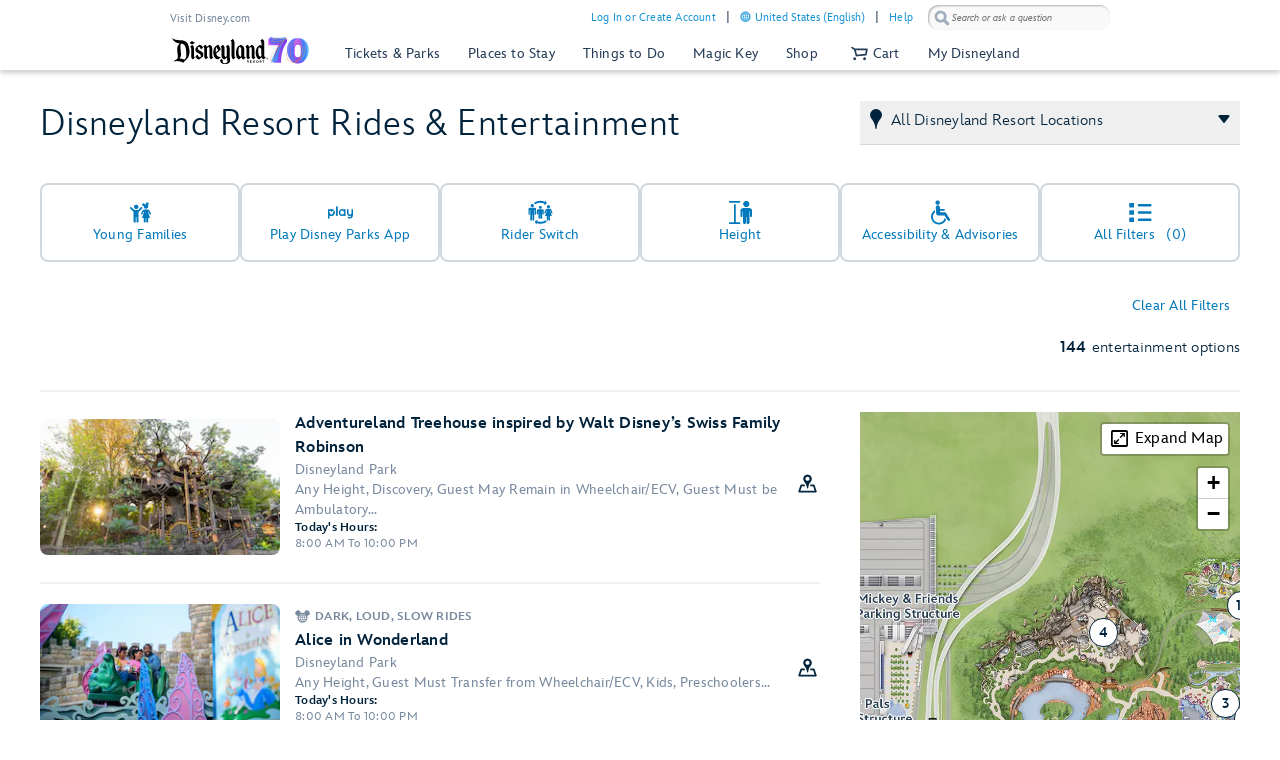

--- FILE ---
content_type: text/html;charset=UTF-8
request_url: https://disneyland.disney.go.com/entertainment/?CMP=SOC-DPFY15Q4MadewithMagicSippersComingSoontoDisneylandResort0014
body_size: 49685
content:
<!DOCTYPE html><html lang="en-us" data-critters-container=""><head class="at-element-marker">
    <!-- Time to render: {RENDER_TIME}s -->
    <!--

    -->
    <meta charset="utf-8">
    <title></title>
    <base href="/">
    <meta name="viewport" content="width=device-width, initial-scale=1">
    <link href="/favicon.ico" rel="shortcut icon" type="image/x-icon">
    <!-- Newrelic Injection -->
<style>html{--primary-other-theme:#61941B;--secondary-other-hover-theme:#58831B;--primary-disabled-theme:#BADFF3;--secondary-other-dark-theme:#33490F;--primary-gradient-to-theme:#006DA7;--secondary-gradient-from-theme:#8F43D3;--secondary-message-theme:#A1AFC0;--secondary-message-detail-theme:#D0D7DE;--reversed-hover-theme:#253B5680;--primary-alert-theme:#FF4605;--secondary-other-disabled-theme:#D6E5BA;--secondary-disabled-theme:#BBE0F3;--primary-background-theme:#EBF6FC;--secondary-message-chrome-theme:#ECF1F4;--link-theme:#1994D7;--primary-gradient-from-theme:#1C9BDD;--primary-message-theme:#78899E;--secondary-gradient-to-theme:#3C209E;--secondary-other-good-to-go-theme:#4EB86C;--primary-dark-theme:#253B56;--primary-theme:#1994D7;--secondary-hover-theme:#0470AB;--font-weight-roman-theme:400;--font-weight-black-theme:900;--font-family-light-theme:InspireTWDCLight;--font-weight-medium-theme:500;--font-weight-heavy-theme:700;--font-family-roman-theme:InspireTWDCRoman;--font-family-book-theme:InspireTWDCBook;--font-family-black-theme:InspireTWDCBlack;--font-family-heavy-theme:InspireTWDCHeavy;--font-family-base-theme:InspireTWDC;--font-weight-light-theme:200;--font-weight-book-theme:400;--font-family-medium-theme:InspireTWDCMedium;--outline-color-theme:#000;--outline-style-theme:dotted;--outline-width-theme:1px;--breadcrumbs-text-color:#130026;--button-transition:all .5s ease;--button-webkit-transition:all .5s ease;--button-mini-size-padding:0px 10px 0px 10px;--button-mobile-size-max-width:100%;--button-mobile-size-height:100%;--button-mini-font-size:16px;--button-standard-size-max-width:250px;--button-standard-font-size:16px;--button-mini-size-max-width:220px;--button-mobile-font-size:16px;--button-mobile-size-min-width:100%;--button-standard-size-min-width:130px;--button-mini-size-height:32px;--button-mini-size-min-width:100px;--button-standard-size-padding:0px 15px 0px 15px;--button-standard-size-height:44px;--button-font-family:var(--font-family-heavy);--button-line-height:var(--font16-line-height-theme);--button-primary-focus-border-width:2px;--button-primary-focus-font-color:white;--button-primary-active-color:#253B56;--button-primary-active-border-color:#253B56;--button-primary-active-font-color:white;--button-primary-active-border-width:2px;--button-primary-border-color:#1994D7;--button-primary-focus-color:#0470AB;--button-primary-background-color:#1994D7;--button-primary-border-width:2px;--button-primary-font-color:white;--button-primary-hover-color:#0470AB;--button-primary-border-radius:3px;--button-primary-disabled-border-color:#BADFF3;--button-primary-disabled-border-width:2px;--button-primary-disabled-font-color:white;--button-primary-margin:none;--button-primary-disabled-color:#BADFF3;--button-primary-hover-border-color:#0470AB;--button-primary-hover-font-color:white;--button-primary-hover-border-width:2px;--button-primary-focus-border-color:#253B56;--button-secondary-disabled-font-color:#BBE0F3;--button-secondary-margin:none;--button-secondary-disabled-border-width:2px;--button-secondary-disabled-color:white;--button-secondary-hover-border-color:#0470AB;--button-secondary-hover-font-color:white;--button-secondary-hover-border-width:2px;--button-secondary-focus-border-color:#253B56;--button-secondary-focus-border-width:2px;--button-secondary-focus-font-color:white;--button-secondary-active-color:#253B56;--button-secondary-active-border-color:#253B56;--button-secondary-border-color:#1994D7;--button-secondary-background-color:white;--button-secondary-active-border-width:2px;--button-secondary-active-font-color:white;--button-secondary-border-width:2px;--button-secondary-font-color:#1994D7;--button-secondary-focus-color:#0470AB;--button-secondary-hover-color:#0470AB;--button-secondary-border-radius:3px;--button-secondary-disabled-border-color:#BBE0F3;--button-tertiary-border-color:#EBF6FC;--button-tertiary-background-color:#EBF6FC;--button-tertiary-font-color:#1994D7;--button-tertiary-border-width:2px;--button-tertiary-active-border-color:#253B56;--button-tertiary-active-font-color:white;--button-tertiary-active-border-width:2px;--button-tertiary-focus-color:#0470AB;--button-tertiary-margin:none;--button-tertiary-disabled-color:#EBF6FC;--button-tertiary-hover-color:#0470AB;--button-tertiary-border-radius:3px;--button-tertiary-hover-border-color:#0470AB;--button-tertiary-disabled-border-color:#EBF6FC;--button-tertiary-hover-font-color:white;--button-tertiary-hover-border-width:2px;--button-tertiary-disabled-font-color:#BBE0F3;--button-tertiary-disabled-border-width:2px;--button-tertiary-focus-border-color:#253B56;--button-tertiary-focus-border-width:2px;--button-tertiary-focus-font-color:white;--button-tertiary-active-color:#253B56;--button-transactional-border-color:#61941B;--button-transactional-background-color:#61941B;--button-transactional-border-width:2px;--button-transactional-font-color:white;--button-transactional-active-border-color:#33490F;--button-transactional-active-border-width:2px;--button-transactional-margin:none;--button-transactional-active-font-color:white;--button-transactional-focus-color:#58831B;--button-transactional-disabled-color:#D6E5BA;--button-transactional-hover-border-color:#58831B;--button-transactional-hover-color:#58831B;--button-transactional-disabled-border-color:#D6E5BA;--button-transactional-border-radius:3px;--button-transactional-hover-font-color:white;--button-transactional-hover-border-width:2px;--button-transactional-focus-border-color:#33490F;--button-transactional-disabled-font-color:white;--button-transactional-disabled-border-width:2px;--button-transactional-focus-font-color:white;--button-transactional-focus-border-width:2px;--button-transactional-active-color:#33490F;--button-reversed-disabled-color:transparent;--button-reversed-hover-color:#253B5680;--button-reversed-hover-border-color:white;--button-reversed-border-radius:3px;--button-reversed-disabled-border-color:rgba(255, 255, 255, .5);--button-reversed-disabled-font-color:rgba(255, 255, 255, .5);--button-reversed-disabled-border-width:2px;--button-reversed-hover-font-color:white;--button-reversed-hover-border-width:2px;--button-reversed-focus-border-color:#253B56;--button-reversed-focus-border-width:2px;--button-reversed-focus-font-color:white;--button-reversed-active-color:#253B56;--button-reversed-border-color:white;--button-reversed-background-color:transparent;--button-reversed-font-color:white;--button-reversed-border-width:2px;--button-reversed-active-border-color:white;--button-reversed-active-border-width:2px;--button-reversed-active-font-color:white;--button-reversed-focus-color:#253B5680;--button-reversed-margin:none;--checkbox-unchecked-hover-error-border-color:#FF4605;--checkbox-checked-disabled-border-color:#A1AFC0;--checkbox-unchecked-hover-error-background-color:#FFFFFF;--checkbox-checked-hover-border-color:#58831B;--checkbox-checked-hover-background-color:#58831B;--checkbox-checked-disabled-background-color:#A1AFC0;--checkbox-checked-hover-error-border-color:#FF4605;--checkbox-unchecked-disabled-border-color:#A1AFC0;--checkbox-checked-hover-error-background-color:#FF4605;--checkbox-unchecked-border-color:#A1AFC0;--checkbox-unchecked-disabled-background-color:#FFFFFF;--checkbox-unchecked-background-color:#FFFFFF;--checkbox-unchecked-error-border-color:#FF4605;--checkbox-unchecked-error-background-color:#FFFFFF;--checkbox-checked-hover-disabled-border-color:#A1AFC0;--checkbox-checked-border-color:#61941B;--checkbox-checked-hover-disabled-background-color:#A1AFC0;--checkbox-checked-background-color:#61941B;--checkbox-label-disabled-color:#A1AFC0;--checkbox-icon-font-size:14px;--checkbox-checked-error-border-color:#FF4605;--checkbox-icon-margin:0px 10px 0px 0px;--checkbox-checked-error-background-color:#FF4605;--checkbox-unchecked-hover-disabled-border-color:#A1AFC0;--checkbox-label-error-color:#FF4605;--checkbox-unchecked-hover-disabled-background-color:#FFFFFF;--checkbox-unchecked-hover-border-color:#58831B;--checkbox-unchecked-hover-background-color:#FFFFFF;--datepicker-calendar-arrow-color:#1994D7;--datepicker-day-color:#1994D7;--datepicker-calendar-background-color:white;--datepicker-input-border-hover-color:#0470AB;--datepicker-input-label-hover-color:#0470AB;--datepicker-input-text-hover-color:#0470AB;--datepicker-separator-color:#D0D7DE;--datepicker-input-button-hover-color:#0470AB;--datepicker-calendar-container-border-color:none;--datepicker-day-background-disabled-color:white;--datepicker-day-text-disabled-color:#A1AFC0;--datepicker-day-text-focus-color:#1994D7;--datepicker-day-background-focus-color:#EBF6FC;--datepicker-day-text-hover-color:#1994D7;--datepicker-calendar-arrow-disabled-color:#A1AFC0;--datepicker-text-color:#253B56;--datepicker-day-background-hover-color:#EBF6FC;--datepicker-input-border-color:#A1AFC0;--datepicker-input-button-selected-color:#253B56;--datepicker-day-background-active-color:#253B56;--datepicker-label-color:#A1AFC0;--datepicker-button-color:#1994D7;--datepicker-day-text-active-color:white;--datepicker-input-label-selected-color:#253B56;--datepicker-input-border-selected-color:#253B56;--datepicker-day-of-week-color:#78899E;--datepicker-separator-height:1px;--datepicker-year-font-size:14px;--datepicker-month-font-size:14px;--datepicker-day-of-week-width:calc(100% / 7.265);--datepicker-day-width:calc(100% / 7.265);--datepicker-input-border-style:solid;--datepicker-year-height:30px;--datepicker-year-width:42px;--datepicker-separator-margin:0px auto;--datepicker-day-height:30px;--datepicker-calendar-container-border-radius:none;--datepicker-calendar-header-height:40px;--datepicker-calendar-border:1px solid #D0D7DE;--datepicker-button-top:0px;--datepicker-day-of-week-padding:10px;--datepicker-separator-width:92%;--datepicker-input-display:block;--datepicker-calendar-container-border-width:none;--datepicker-calendar-header-padding:0px 4px;--datepicker-separator-top-display:none;--datepicker-button-right:0px;--datepicker-input-width:240px;--datepicker-calendar-padding:8px 10px;--datepicker-text-display:inline-block;--datepicker-indicator-display:none;--datepicker-button-position:absolute;--datepicker-calendar-border-radius:2px;--datepicker-width:240px;--datepicker-year-calendar-margin-left:4px;--datepicker-input-min-width:240px;--datepicker-calendar-container-margin:5px 0 0 0;--datepicker-input-border-width:0 0 2px 0;--datepicker-separator-bottom-display:block;--datepicker-day-of-week-font-size:12px;--datepicker-calendar-container-border-style:none;--datepicker-day-font-size:14px;--datepicker-input-border-radius:none;--datepicker-month-font-family:var(--font-family-heavy);--datepicker-month-font-weight:var(--font-weight-heavy);--datepicker-year-font-family:var(--font-family-light);--datepicker-year-font-weight:var(--font-weight-light);--datepicker-text-font-size:16px;--datepicker-text-line-height:var(--font16-line-height);--wdpr-image-border-radius-small:6px;--wdpr-image-border-radius-large:8px;--input-label-transition:transform .25s, width .25s;--input-label-webkit-transition:-webkit-transform .25s, width .25s;--input-label-transform:translateY(-75%) scale(.75);--input-label-webkit-transform:translateY(-75%) scale(.75);--input-label-transform-width:133%;--input-focus-button-color:#253B56;--input-placeholder-font-color:#A1AFC0;--input-value-font-color:black;--input-border-color:#A1AFC0;--input-background-color:transparent;--input-label-color:#78899E;--input-focus-color:#253B56;--input-button-color:#1994D7;--input-hover-color:#0470AB;--input-alert-color:#FF4605;--input-disabled-border-color:#D0D7DE;--input-disabled-background-color:transparent;--input-focus-label-color:#253B56;--input-disabled-font-color:#D0D7DE;--input-hover-label-color:#0470AB;--input-hover-border-color:#0470AB;--input-focus-border-color:#253B56;--input-invalid-border-color:var(--input-alert-color);--input-hover-button-color:#0470AB;--input-disabled-label-color:#D0D7DE;--input-label-text-align:left;--input-width:100%;--input-label-transform-origin:left top;--input-button-right:0px;--input-label-position:absolute;--input-label-top-populated:1px;--input-min-width:240px;--input-border-width:0 0 2px 0;--input-clear-button-with-custom-button-right:25px;--input-padding:3px 20px 2px 0px;--input-padding-right-clearbutton:20px;--input-border-radius:0;--input-error-message-font-size:14px;--input-standard-font-size:16px;--input-generic-button-top:-26px;--input-border-style:solid;--input-error-margin:10px 0px 0px 0px;--input-padding-right-clearbutton-icon:20px;--input-label-top:1px;--input-button-top:-24px;--input-line-height:24px;--input-border-shadow:none;--map-cluster-width:30px;--map-cluster-margin-left:3px;--map-cluster-border-color:var(--primary-dark-theme);--map-cluster-text-align:center;--map-cluster-border-width:2px;--map-cluster-font-color:var(--primary-dark-theme);--map-cluster-height:30px;--map-full-width-map-height:207px;--map-border-radius-mobile:0px;--map-cluster-border-radius:50px;--map-border-radius-desktop:8px;--map-cluster-font-weight:bold;--map-cluster-border-style:solid;--map-cluster-margin-top:3px;--map-cluster-font-size:14px;--map-cluster-line-height:32px;--map-cluster-fill-color:#FFFFFF;--map-cluster-font-family:var(--font-family-medium-theme, Arial, Helvetica, sans-serif);--modal-title-font-size-mixin:var(--font28);--modal-title-font-weight-mixin:var(--font-heavy);--modal-title-xs-font-size-mixin:var(--font28);--modal-title-xs-font-weight-mixin:var(--font-heavy);--wdpr-price-commerce-font-family:var(--font-family-heavy);--wdpr-price-commerce-font-weight:var(--font-weight-heavy);--wdpr-radio-button-focus-border-color:#58831B;--wdpr-radio-button-checked-disabled-border-color:#A1AFC0;--wdpr-radio-button-disabled-border-color:#A1AFC0;--wdpr-radio-button-disabled-background-color:#ECF1F4;--wdpr-radio-button-size:20px;--wdpr-radio-button-border-color:#A1AFC0;--wdpr-radio-button-border-width:2px;--wdpr-radio-button-error-border-color:#FF4605;--wdpr-radio-button-checked-border-color:#61941B;--wdpr-radio-button-label-disabled-color:#A1AFC0;--wdpr-radio-button-label-alert:#FF4605;--wdpr-radio-button-label-font-size:16px;--wdpr-radio-button-label-line-height:24px;--wdpr-radio-button-hover-border-color:#58831B;--range-datepicker-hover-background:var(--primary-background-theme);--range-datepicker-date-selected-text:white;--range-datepicker-date-text-color:var(--primary-theme);--range-datepicker-one-month-border:var(--secondary-message-detail-theme);--range-datepicker-date-selected-background:var(--primary-dark-theme);--range-datepicker-button-hover:var(--secondary-hover-theme);--range-datepicker-disabled-arrow-one-month:var(--secondary-message-theme);--range-datepicker-month-day-separator:var(--secondary-message-detail-theme);--range-datepicker-enabled-arrow-one-month:var(--primary-theme);--range-datepicker-label-color:var(--secondary-message-theme);--range-datepicker-dotted-month-focus:var(--primary-message-theme);--range-datepicker-month-title:var(--primary-dark-theme);--range-datepicker-border-bottom:var(--secondary-message-theme);--range-datepicker-button-clicked-border:var(--primary-dark-theme);--range-datepicker-date-range-hover-text:white;--range-datepicker-button-clicked:var(--primary-dark-theme);--range-datepicker-date-range-hover-background:var(--primary-dark-theme);--range-datepicker-disabled-arrow-color:var(--secondary-message-theme);--range-datepicker-week-days:var(--primary-dark-theme);--range-datepicker-date-selected-color:var(--primary-dark-theme);--range-datepicker-enabled-arrow-color:var(--primary-theme);--range-datepicker-button:var(--primary-theme);--range-datepicker-outer-arrow-right-border:var(--secondary-message-theme);--range-datepicker-date-selected-focus-border:var(--primary-message-theme);--range-datepicker-month-title-focus:var(--primary-message-theme);--range-datepicker-button-hover-border:var(--secondary-hover-theme);--range-datepicker-calendar-border:var(--secondary-message-theme);--range-datepicker-outer-arrow-left-border:var(--secondary-message-theme);--range-datepicker-to-date-text:white;--range-datepicker-to-date-background:var(--primary-dark-theme);--range-datepicker-disabled-date-text:var(--secondary-message-theme);--range-datepicker-disabled-date-background:white;--range-datepicker-dotted-button-focus:var(--primary-message-theme);--range-datepicker-one-month-arrow-focus:var(--primary-message-theme);--wdpr-single-select-border-color:var(--secondary-message-detail);--wdpr-single-select-icon-color:var(--secondary-message);--wdpr-single-select-active-color:var(--primary-dark);--wdpr-single-select-disabled-color:#E0E0E0;--wdpr-single-select-custom-options-list-border-color:var(--secondary-message-detail);--wdpr-single-select-custom-options-list-border-radius:0px 0px 0px 0px;--wdpr-single-select-native-background-color:initial;--wdpr-single-select-custom-options-list-padding:0px;--wdpr-single-select-native-padding:0px 20px 0px 0px;--wdpr-single-select-icon-top:50%;--wdpr-single-select-min-height:30px;--wdpr-single-select-border-width:0px 0px 1px 0px;--wdpr-single-select-custom-options-list-scrollbar-width:5px;--wdpr-single-select-icon-right:0px;--wdpr-single-select-max-width:240px;--wdpr-single-select-native-z-index:auto;--wdpr-single-select-custom-options-list-border-width:1px;--wdpr-single-select-custom-option-item-height:24px;--wdpr-single-select-custom-options-list-margin:0px;--wdpr-single-select-label-font-size:12px;--wdpr-single-select-label-line-height:16px;--wdpr-single-select-custom-option-item-padding:12px;--wdpr-single-select-custom-options-list-scrollbar-border-radius:10px;--wdpr-single-select-custom-options-list-max-height:290px;--wdpr-single-select-custom-icon-padding-right:20px;--wdpr-single-select-custom-padding:0px 0px 3px 0px}@charset "UTF-8";body{--focus-mixin-color:var(--finder-theme-primary-alt-state-color);--focus-mixin-svg-color:var(--finder-theme-primary-alt-state-color)}html,body{margin:0;padding:0;border:0;font-size:100%;font:inherit;vertical-align:baseline}body{line-height:1}body{font-family:var(--finder-theme-primary-font),Arial,sans-serif;font-size:16px;line-height:24px;letter-spacing:.25px;font-weight:400;color:var(--finder-primary-active)}body{font-size:16px;line-height:24px;letter-spacing:.25px;font-weight:400}@media (min-width: 768px){body{font-size:16px;line-height:24px;letter-spacing:.25px;font-weight:400}}@media (min-width: 1180px){body{font-size:18px;line-height:26px;letter-spacing:.2px;font-weight:400}}body{--desktop-large-max-width:1300px;--desktop-medium-max-width:1100px;--list-container-max-width-desktop-medium:1100px;--list-container-max-width-desktop-large:1300px;--search-container-max-width-desktop-medium:1100px;--search-container-max-width-desktop-large:1300px;--container-max-width-desktop-medium:1100px;--container-max-width-desktop-large:1300px;--font-family-base-theme:var(--finder-theme-primary-font);--font-family-light-theme:var(--finder-theme-primary-font);--font-family-heavy-theme:var(--finder-theme-primary-font);--font-family-black-theme:var(--finder-theme-primary-font);--font-family-medium-theme:var(--finder-theme-primary-font);--font-family-roman-theme:var(--finder-theme-primary-font);--font-family-book-theme:var(--finder-theme-primary-font);padding:0;margin:0;font-family:var(--finder-theme-primary-font),Arial,sans-serif;-webkit-text-size-adjust:100%}body{--finder-message-grey:#78899E;--finder-inactive-grey:#A1AFC0;--finder-detail-grey:#D0D7DE;--finder-chrome-grey:#ECF1F4;--finder-good-to-go-green:#4EB86C;--finder-alert-orange:#FF4605}</style><link rel="stylesheet" href="https://cdn1.parksmedia.wdprapps.disney.com/media/advanced-finder-spa/v7.7.0-3189/lazyload-style.f75d9eb2ae0fc187.css" media="all" onload="this.media='all'"><noscript><link rel="stylesheet" href="https://cdn1.parksmedia.wdprapps.disney.com/media/advanced-finder-spa/v7.7.0-3189/lazyload-style.f75d9eb2ae0fc187.css"></noscript><style>body{--focus-mixin-color:var(--finder-theme-primary-alt-state-color);--focus-mixin-svg-color:var(--finder-theme-primary-alt-state-color)}</style><link rel="stylesheet" href="https://cdn1.parksmedia.wdprapps.disney.com/media/advanced-finder-spa/v7.7.0-3189/finder-leaflet.b3199e13228e8ff0.css" media="all" onload="this.media='all'"><noscript><link rel="stylesheet" href="https://cdn1.parksmedia.wdprapps.disney.com/media/advanced-finder-spa/v7.7.0-3189/finder-leaflet.b3199e13228e8ff0.css"></noscript>


                              <link href="https://s2.go-mpulse.net/boomerang/Y9JU3-4WAW3-KDH6K-VNALE-9WN6R" rel="preload" as="script"><style>@media print{.finder-header[_ngcontent-ng-c3048357724], .finder-footer[_ngcontent-ng-c3048357724], .debug-panel[_ngcontent-ng-c3048357724], .finder-content[_ngcontent-ng-c3048357724]   .content[_ngcontent-ng-c3048357724]   .campaign[_ngcontent-ng-c3048357724]   .campaign-content[_ngcontent-ng-c3048357724]   .campaign-top[_ngcontent-ng-c3048357724]   .print-button[_ngcontent-ng-c3048357724]{display:none}}body[_ngcontent-ng-c3048357724]{--focus-mixin-color: var(--finder-theme-primary-alt-state-color);--focus-mixin-svg-color: var(--finder-theme-primary-alt-state-color)}finder-syndicated-header[_ngcontent-ng-c3048357724]{display:block}.header[_ngcontent-ng-c3048357724]{min-height:68px}.content[_ngcontent-ng-c3048357724]{position:relative;background:var(--app-content-background, initial)}.content[_ngcontent-ng-c3048357724]:after{content:" ";display:table}@media (min-width: 1024px){.header[_ngcontent-ng-c3048357724]{min-height:71px}}</style><link rel="preload" as="style" href="https://cdn1.parksmedia.wdprapps.disney.com/media/advanced-finder-spa/v7.7.0-3189/assets/themes/hyperion-theme.css"><link rel="stylesheet" href="https://cdn1.parksmedia.wdprapps.disney.com/media/advanced-finder-spa/v7.7.0-3189/assets/themes/hyperion-theme.css"><link rel="preload" as="style" href="/finder/api/v1/themes-overrides/dlr/theme.css?"><link rel="stylesheet" href="/finder/api/v1/themes-overrides/dlr/theme.css?"><style>@media print{.finder-header[_ngcontent-ng-c1853818361], .finder-footer[_ngcontent-ng-c1853818361], .debug-panel[_ngcontent-ng-c1853818361], .finder-content[_ngcontent-ng-c1853818361]   .content[_ngcontent-ng-c1853818361]   .campaign[_ngcontent-ng-c1853818361]   .campaign-content[_ngcontent-ng-c1853818361]   .campaign-top[_ngcontent-ng-c1853818361]   .print-button[_ngcontent-ng-c1853818361]{display:none}}body[_ngcontent-ng-c1853818361]{--focus-mixin-color: var(--finder-theme-primary-alt-state-color);--focus-mixin-svg-color: var(--finder-theme-primary-alt-state-color)}[_nghost-ng-c1853818361]{--finder-layout-background-color: var(--finder-theme-bg-color);--finder-layout-color: var(--finder-primary-color);--finder-layout-error-color: var(--primary-alert-theme)}.finder-layout[_ngcontent-ng-c1853818361]{background-color:var(--finder-layout-background-color);color:var(--finder-layout-color);min-height:100vh}.finder-layout[_ngcontent-ng-c1853818361]   .gated-myid-error[_ngcontent-ng-c1853818361]{text-align:center;color:var(--finder-layout-error-color)}.finder-layout.loading[_ngcontent-ng-c1853818361]   .finder-header[_ngcontent-ng-c1853818361], .finder-layout.loading[_ngcontent-ng-c1853818361]   .finder-content[_ngcontent-ng-c1853818361], .finder-layout.loading[_ngcontent-ng-c1853818361]   .finder-footer[_ngcontent-ng-c1853818361]{display:none}.finder-header[_ngcontent-ng-c1853818361]{position:relative}.finder-content[_ngcontent-ng-c1853818361]{animation:_ngcontent-ng-c1853818361_fadeIn .25s ease;animation-fill-mode:var(--finder-content-animation-fill-mode, forwards);min-height:calc(100vh - 72px)}@keyframes _ngcontent-ng-c1853818361_fadeIn{0%{opacity:0}to{opacity:1}}body.modal-open   [_nghost-ng-c1853818361]   .finder-header[_ngcontent-ng-c1853818361]{z-index:1}@media (min-width: 768px){body.modal-open   [_nghost-ng-c1853818361]   .finder-header[_ngcontent-ng-c1853818361]{z-index:inherit}}finder-loading-spinner[_ngcontent-ng-c1853818361]{display:block;width:60px;margin:60px auto;font-size:10px}</style><style>@media print{.finder-header[_ngcontent-ng-c1654278505], .finder-footer[_ngcontent-ng-c1654278505], .debug-panel[_ngcontent-ng-c1654278505], .finder-content[_ngcontent-ng-c1654278505]   .content[_ngcontent-ng-c1654278505]   .campaign[_ngcontent-ng-c1654278505]   .campaign-content[_ngcontent-ng-c1654278505]   .campaign-top[_ngcontent-ng-c1654278505]   .print-button[_ngcontent-ng-c1654278505]{display:none}}body[_ngcontent-ng-c1654278505]{--focus-mixin-color: var(--finder-theme-primary-alt-state-color);--focus-mixin-svg-color: var(--finder-theme-primary-alt-state-color)}[_nghost-ng-c1654278505]{--finder-footer-line-background-color: var(--finder-theme-bg-color);--finder-footer-hr-separator-color: var(--finder-hr-color);--finder-footer-padding-top: var(--finder-footer-padding-top, 50px)}.finder-syndicated-footer-wrapper[_ngcontent-ng-c1654278505]{position:relative}.finder-syndicated-footer-wrapper.has-line[_ngcontent-ng-c1654278505]{background:var(--finder-footer-line-background-color);padding-top:var(--finder-footer-padding-top)}.horizontal-separator[_ngcontent-ng-c1654278505]{height:0;width:90vw;max-width:1150px;margin:auto;background:linear-gradient(to right,rgba(255,255,255,0) 0%,var(--finder-footer-hr-separator-color, initial) 5%,var(--finder-footer-hr-separator-color, initial) 95%,rgba(255,255,255,0) 100%)}.wdw.horizontal-separator[_ngcontent-ng-c1654278505]{height:var(--finder-footer-horizontal-separator-height, 1px)}@media screen and (min-width: 975px){.horizontal-separator[_ngcontent-ng-c1654278505]{height:1px}.wdw.horizontal-separator[_ngcontent-ng-c1654278505]{height:0}}</style><link rel="stylesheet" href="https://fonts.twdc.com/InspireTWDC/latest.css"><link rel="stylesheet" href="https://cdn1.parksmedia.wdprapps.disney.com/media/layout/syndicated/prod/static/css/main.acff0ba2.css"><link rel="stylesheet" href="https://cdn1.parksmedia.wdprapps.disney.com/media/layout/assets/css/pepFontIcon.css"><style>.me-fullscreen[_ngcontent-ng-c856116719]{transform:translateY(0)}.finder-syndicated-header-wrapper[_ngcontent-ng-c856116719]{margin-top:0;transition:margin-top .5s ease-in;position:relative;z-index:3;min-height:var(--finder-syndicated-header-min-height, 70px)}.fullscreen[_nghost-ng-c856116719], .fullscreen   [_nghost-ng-c856116719]{transform:translateY(0)}.fullscreen[_nghost-ng-c856116719]   .finder-syndicated-header-wrapper[_ngcontent-ng-c856116719], .fullscreen   [_nghost-ng-c856116719]   .finder-syndicated-header-wrapper[_ngcontent-ng-c856116719]{margin-top:-72px}</style><link rel="preload" as="image" href="https://cdn1.parksmedia.wdprapps.disney.com/media/layout/assets/logos/brands/dlr.svg" crossorigin="anonymous"><link rel="canonical" href="https://disneyland.disney.go.com/entertainment/"><meta name="robots" content="index, follow"><link type="text/css" rel="stylesheet" href="https://cdn1.parksmedia.wdprapps.disney.com/media/layout/assets/themes/dlr-orange-theme/dlr-orange-theme.min.css"><style id="oneid-style" type="text/css">
    div#oneid-wrapper {
      position: fixed;
      top: 0;
      left: 0;
      /* This is here to render the images before showing the iframe */
      width: 1px;
      height: 1px;
    }
    div#oneid-wrapper.state-active {
      z-index: 9999999;
      opacity: 1;
      transition: opacity 300ms;
      -webkit-transition: opacity 300ms;
    }
    iframe#oneid-iframe {
      width: 100%;
      height: 100%;
    }

    

    html.oneid-lightbox-open {
      overflow: hidden;
      
    }

    html.oneid-lightbox-open body {
      overflow: hidden;
      
    }
    </style><style>@media print{.finder-header[_ngcontent-ng-c1967464081], .finder-footer[_ngcontent-ng-c1967464081], .debug-panel[_ngcontent-ng-c1967464081], .finder-content[_ngcontent-ng-c1967464081]   .content[_ngcontent-ng-c1967464081]   .campaign[_ngcontent-ng-c1967464081]   .campaign-content[_ngcontent-ng-c1967464081]   .campaign-top[_ngcontent-ng-c1967464081]   .print-button[_ngcontent-ng-c1967464081]{display:none}}body[_ngcontent-ng-c1967464081]{--focus-mixin-color: var(--finder-theme-primary-alt-state-color);--focus-mixin-svg-color: var(--finder-theme-primary-alt-state-color)}[_nghost-ng-c1967464081]{--list-background-color: var(--finder-theme-bg-color);--list-card-border-color: var(--finder-chrome-grey);--list-group-text-color: var(--finder-outline-color);--list-color: var(--finder-primary-color);--list-header-box-shadow-color: var(--finder-inactive-grey);--list-rule-color: var(--finder-chrome-grey);--list-card-group-bg-color: var(--finder-chrome-grey);--list-cta-content-color: var(--finder-theme-primary-color);--list-cta-content-bg-color: var(--finder-basic-white)}@keyframes _ngcontent-ng-c1967464081_fadeIn{0%{opacity:0}to{opacity:1}}.container[_ngcontent-ng-c1967464081]{font-family:var(--finder-theme-primary-font),Arial,sans-serif;color:var(--list-color);display:flex;flex-direction:row;flex-wrap:wrap;align-items:flex-start;align-content:flex-start;position:relative}.container[_ngcontent-ng-c1967464081]   .pull-down[_ngcontent-ng-c1967464081]{position:relative;bottom:10px;border-bottom-width:4px;width:60px;margin:0 auto}.container[_ngcontent-ng-c1967464081]   finder-map[_ngcontent-ng-c1967464081]   .remy-dine-cta[_ngcontent-ng-c1967464081]{display:none}.container[_ngcontent-ng-c1967464081]   .top-section[_ngcontent-ng-c1967464081]{width:100%}.container[_ngcontent-ng-c1967464081]   .top-section[_ngcontent-ng-c1967464081]   .list-header[_ngcontent-ng-c1967464081]{display:flex;flex:1;z-index:2;flex-direction:column;position:relative;background-color:var(--list-background-color, #FFF);width:100%;padding:20px 20px 0;border-radius:20px;margin-top:-15px;box-shadow:0 -15px 20px -15px var(--list-header-box-shadow-color);box-sizing:border-box;touch-action:none}.container[_ngcontent-ng-c1967464081]   .top-section[_ngcontent-ng-c1967464081]   .list-header[_ngcontent-ng-c1967464081]   .list-title[_ngcontent-ng-c1967464081]{text-align:center;margin-bottom:10px}.container[_ngcontent-ng-c1967464081]   .top-section[_ngcontent-ng-c1967464081]   .list-header[_ngcontent-ng-c1967464081]   finder-multi-select[_ngcontent-ng-c1967464081]{width:100%;align-self:center}.container[_ngcontent-ng-c1967464081]   .top-section[_ngcontent-ng-c1967464081]   .list-header[_ngcontent-ng-c1967464081]   finder-multi-select[_ngcontent-ng-c1967464081]   finder-font-icon[_ngcontent-ng-c1967464081]{margin-right:5px}.container[_ngcontent-ng-c1967464081]   .top-section[_ngcontent-ng-c1967464081]   .list-banner[_ngcontent-ng-c1967464081]{padding-top:20px}.container[_ngcontent-ng-c1967464081]   .top-section[_ngcontent-ng-c1967464081]   .list-filters[_ngcontent-ng-c1967464081]{width:100%;padding:20px;box-sizing:border-box;position:relative}.container[_ngcontent-ng-c1967464081]   .top-section[_ngcontent-ng-c1967464081]   .list-filters[_ngcontent-ng-c1967464081]   finder-button.remy-dine-cta[_ngcontent-ng-c1967464081]{--btn-border-radius: 22px;margin:20px auto 0}.container[_ngcontent-ng-c1967464081]   .top-section[_ngcontent-ng-c1967464081]   .list-filters.shrink-filters[_ngcontent-ng-c1967464081], .container[_ngcontent-ng-c1967464081]   .top-section[_ngcontent-ng-c1967464081]   .list-filters.slim-filters[_ngcontent-ng-c1967464081]{display:flex}.container[_ngcontent-ng-c1967464081]   .top-section[_ngcontent-ng-c1967464081]   .list-filters.shrink-filters[_ngcontent-ng-c1967464081]   .filter[_ngcontent-ng-c1967464081], .container[_ngcontent-ng-c1967464081]   .top-section[_ngcontent-ng-c1967464081]   .list-filters.slim-filters[_ngcontent-ng-c1967464081]   .filter[_ngcontent-ng-c1967464081]{align-items:center;margin:0;width:100%}.container[_ngcontent-ng-c1967464081]   .top-section[_ngcontent-ng-c1967464081]   .list-filters.shrink-filters[_ngcontent-ng-c1967464081]   .sort[_ngcontent-ng-c1967464081], .container[_ngcontent-ng-c1967464081]   .top-section[_ngcontent-ng-c1967464081]   .list-filters.slim-filters[_ngcontent-ng-c1967464081]   .sort[_ngcontent-ng-c1967464081]{position:absolute;justify-content:right;top:0;right:20px;padding:20px 0;max-width:520px;white-space:nowrap;background-color:#fff}.container[_ngcontent-ng-c1967464081]   .top-section[_ngcontent-ng-c1967464081]   .list-filters.shrink-filters[_ngcontent-ng-c1967464081]   finder-button.remy-dine-cta[_ngcontent-ng-c1967464081], .container[_ngcontent-ng-c1967464081]   .top-section[_ngcontent-ng-c1967464081]   .list-filters.slim-filters[_ngcontent-ng-c1967464081]   finder-button.remy-dine-cta[_ngcontent-ng-c1967464081]{display:none}.container[_ngcontent-ng-c1967464081]   .top-section[_ngcontent-ng-c1967464081]   .list-filters.slim-filters[_ngcontent-ng-c1967464081]{position:fixed;animation:_ngcontent-ng-c1967464081_fadeIn .15s ease-out;padding:15px 20px 0;margin:0;z-index:99;background-color:var(--list-background-color, #FFF);top:0;left:0;right:0}.container[_ngcontent-ng-c1967464081]   .top-section[_ngcontent-ng-c1967464081]   .list-filters[_ngcontent-ng-c1967464081]   .filter[_ngcontent-ng-c1967464081]{display:flex}.container[_ngcontent-ng-c1967464081]   .top-section[_ngcontent-ng-c1967464081]   .list-filters[_ngcontent-ng-c1967464081]   .sort[_ngcontent-ng-c1967464081]{display:flex;justify-content:space-between;align-items:baseline;font-size:16px;line-height:24px;letter-spacing:.25px;font-weight:400}.container[_ngcontent-ng-c1967464081]   .top-section[_ngcontent-ng-c1967464081]   .list-filters[_ngcontent-ng-c1967464081]   .sort[_ngcontent-ng-c1967464081]   finder-ra-single-select[_ngcontent-ng-c1967464081]{max-width:190px;width:100%}.container[_ngcontent-ng-c1967464081]   .top-section[_ngcontent-ng-c1967464081]   .list-filters[_ngcontent-ng-c1967464081]   .sort.map-only[_ngcontent-ng-c1967464081]{justify-content:flex-end}.container[_ngcontent-ng-c1967464081]   .top-section[_ngcontent-ng-c1967464081]   .list-filters[_ngcontent-ng-c1967464081]   .count[_ngcontent-ng-c1967464081]{font-weight:700}.container[_ngcontent-ng-c1967464081]   .top-section[_ngcontent-ng-c1967464081]   .list-filters[_ngcontent-ng-c1967464081]   .count[_ngcontent-ng-c1967464081]   .text[_ngcontent-ng-c1967464081]{font-weight:300}.container[_ngcontent-ng-c1967464081]   .rule[_ngcontent-ng-c1967464081]{border:10px solid var(--list-rule-color);width:100%}.container[_ngcontent-ng-c1967464081]   .rule.show-groups[_ngcontent-ng-c1967464081]{display:none}.container[_ngcontent-ng-c1967464081]   .list[_ngcontent-ng-c1967464081]{display:flex;flex-direction:column}.container[_ngcontent-ng-c1967464081]   .list[_ngcontent-ng-c1967464081]   finder-loading-spinner[_ngcontent-ng-c1967464081]{display:flex;justify-content:center;padding-top:100px}.container[_ngcontent-ng-c1967464081]   .list[_ngcontent-ng-c1967464081]   .group[_ngcontent-ng-c1967464081]   .header[_ngcontent-ng-c1967464081]{display:flex;flex-wrap:wrap;font-size:16px;line-height:24px;letter-spacing:.25px;font-weight:400;font-weight:300;color:var(--list-group-text-color);padding:20px;border-bottom:2px solid var(--list-card-border-color)}.container[_ngcontent-ng-c1967464081]   .list[_ngcontent-ng-c1967464081]   .group[_ngcontent-ng-c1967464081]   .header[_ngcontent-ng-c1967464081]   .header-title[_ngcontent-ng-c1967464081]{font-weight:700;margin-right:4px}.container[_ngcontent-ng-c1967464081]   .list[_ngcontent-ng-c1967464081]   .group[_ngcontent-ng-c1967464081]   .card-group[_ngcontent-ng-c1967464081]{background-color:var(--list-card-group-bg-color);flex-direction:column;display:flex}.container[_ngcontent-ng-c1967464081]   .list[_ngcontent-ng-c1967464081]   .group[_ngcontent-ng-c1967464081]   .entity-header-title[_ngcontent-ng-c1967464081]{font-weight:700;text-transform:capitalize}.container[_ngcontent-ng-c1967464081]   .list[_ngcontent-ng-c1967464081]   .card[_ngcontent-ng-c1967464081]{display:block;box-sizing:border-box;min-height:140px;padding:20px}.container[_ngcontent-ng-c1967464081]   .list[_ngcontent-ng-c1967464081]   .card[_ngcontent-ng-c1967464081]:not(:last-child){border-bottom:20px solid var(--list-card-border-color)}.container[_ngcontent-ng-c1967464081]   .list.show-groups[_ngcontent-ng-c1967464081]{width:100%}.container[_ngcontent-ng-c1967464081]   .list.show-groups[_ngcontent-ng-c1967464081]   .group[_ngcontent-ng-c1967464081]   .card-group[_ngcontent-ng-c1967464081]   hr[_ngcontent-ng-c1967464081]{display:none}.container[_ngcontent-ng-c1967464081]   .list.show-groups[_ngcontent-ng-c1967464081]   finder-no-results[_ngcontent-ng-c1967464081]{align-self:center}.container[_ngcontent-ng-c1967464081]   .map[_ngcontent-ng-c1967464081]{display:flex;flex:1 1 100%;order:-1;height:100px;z-index:1;transition:height .5s ease-in-out}.container[_ngcontent-ng-c1967464081]   .map.expand-map[_ngcontent-ng-c1967464081]{height:500px}.container.no-map[_ngcontent-ng-c1967464081]   .pull-down[_ngcontent-ng-c1967464081]{display:none}@media (min-width: 768px){.container[_ngcontent-ng-c1967464081]   .top-section[_ngcontent-ng-c1967464081]   .list-header[_ngcontent-ng-c1967464081]{padding:40px 40px 0}.container[_ngcontent-ng-c1967464081]   .top-section[_ngcontent-ng-c1967464081]   .list-header[_ngcontent-ng-c1967464081]   .list-title[_ngcontent-ng-c1967464081]{text-align:left;margin-right:50px}.container[_ngcontent-ng-c1967464081]   .top-section[_ngcontent-ng-c1967464081]   .list-header[_ngcontent-ng-c1967464081]   finder-multi-select[_ngcontent-ng-c1967464081]{width:380px;align-self:flex-start}.container[_ngcontent-ng-c1967464081]   .top-section[_ngcontent-ng-c1967464081]   .list-header[_ngcontent-ng-c1967464081]   .location-select[_ngcontent-ng-c1967464081]{max-width:380px}.container[_ngcontent-ng-c1967464081]   .top-section[_ngcontent-ng-c1967464081]   .list-filters[_ngcontent-ng-c1967464081]{padding:20px 35px}.container[_ngcontent-ng-c1967464081]   .top-section[_ngcontent-ng-c1967464081]   .list-filters.shrink-filters[_ngcontent-ng-c1967464081], .container[_ngcontent-ng-c1967464081]   .top-section[_ngcontent-ng-c1967464081]   .list-filters.slim-filters[_ngcontent-ng-c1967464081]{margin:0;padding:15px 35px 0}.container[_ngcontent-ng-c1967464081]   .top-section[_ngcontent-ng-c1967464081]   .list-filters.shrink-filters[_ngcontent-ng-c1967464081]   .sort[_ngcontent-ng-c1967464081], .container[_ngcontent-ng-c1967464081]   .top-section[_ngcontent-ng-c1967464081]   .list-filters.slim-filters[_ngcontent-ng-c1967464081]   .sort[_ngcontent-ng-c1967464081]{padding:20px 40px 20px 0}.container[_ngcontent-ng-c1967464081]   .top-section[_ngcontent-ng-c1967464081]   .sort[_ngcontent-ng-c1967464081]{width:100%}.container[_ngcontent-ng-c1967464081]   .top-section[_ngcontent-ng-c1967464081]   .sort[_ngcontent-ng-c1967464081]   finder-ra-single-select[_ngcontent-ng-c1967464081]{min-width:280px}.container[_ngcontent-ng-c1967464081]   .rule[_ngcontent-ng-c1967464081]{border-width:1px}.container[_ngcontent-ng-c1967464081]   .rule.show-groups[_ngcontent-ng-c1967464081]{display:block}.container[_ngcontent-ng-c1967464081]   .list[_ngcontent-ng-c1967464081]{margin:0 40px}.container[_ngcontent-ng-c1967464081]   .list[_ngcontent-ng-c1967464081]   .group[_ngcontent-ng-c1967464081]{margin-bottom:10px}.container[_ngcontent-ng-c1967464081]   .list[_ngcontent-ng-c1967464081]   .group[_ngcontent-ng-c1967464081]   .header[_ngcontent-ng-c1967464081]{display:flex;padding:20px 0}.container[_ngcontent-ng-c1967464081]   .list[_ngcontent-ng-c1967464081]   .group[_ngcontent-ng-c1967464081]   .card-group[_ngcontent-ng-c1967464081]{background-color:var(--list-background-color, #FFF);padding:0;margin:0}.container[_ngcontent-ng-c1967464081]   .list[_ngcontent-ng-c1967464081]   .card[_ngcontent-ng-c1967464081]{padding:20px 0}.container[_ngcontent-ng-c1967464081]   .list[_ngcontent-ng-c1967464081]   .card[_ngcontent-ng-c1967464081]:not(:last-child){border-bottom:2px solid var(--list-card-border-color)}.container[_ngcontent-ng-c1967464081]   .list.show-groups[_ngcontent-ng-c1967464081]   .group[_ngcontent-ng-c1967464081]   .card-group[_ngcontent-ng-c1967464081]   hr[_ngcontent-ng-c1967464081]{display:block}.container[_ngcontent-ng-c1967464081]   .map[_ngcontent-ng-c1967464081]{height:115px}}@media (min-width: 1024px){.container[_ngcontent-ng-c1967464081]{margin:0 40px}.container[_ngcontent-ng-c1967464081]   .pull-down[_ngcontent-ng-c1967464081]{display:none}.container[_ngcontent-ng-c1967464081]   finder-map[_ngcontent-ng-c1967464081]   .remy-dine-cta[_ngcontent-ng-c1967464081]{display:initial}.container[_ngcontent-ng-c1967464081]   .list-filters[_ngcontent-ng-c1967464081]   finder-button.remy-dine-cta[_ngcontent-ng-c1967464081]{display:none}.container[_ngcontent-ng-c1967464081]   .top-section[_ngcontent-ng-c1967464081]   .list-header[_ngcontent-ng-c1967464081]{flex-direction:row;justify-content:space-between;box-shadow:unset;padding:30px 0 0;margin-top:0}.container[_ngcontent-ng-c1967464081]   .top-section[_ngcontent-ng-c1967464081]   .list-filters[_ngcontent-ng-c1967464081]{padding:20px 0}.container[_ngcontent-ng-c1967464081]   .top-section[_ngcontent-ng-c1967464081]   .list-filters.shrink-filters[_ngcontent-ng-c1967464081], .container[_ngcontent-ng-c1967464081]   .top-section[_ngcontent-ng-c1967464081]   .list-filters.slim-filters[_ngcontent-ng-c1967464081]{padding:15px 40px 0}.container[_ngcontent-ng-c1967464081]   .top-section[_ngcontent-ng-c1967464081]   .list-filters.shrink-filters[_ngcontent-ng-c1967464081]   .sort[_ngcontent-ng-c1967464081], .container[_ngcontent-ng-c1967464081]   .top-section[_ngcontent-ng-c1967464081]   .list-filters.slim-filters[_ngcontent-ng-c1967464081]   .sort[_ngcontent-ng-c1967464081]{padding:10px 0;right:40px}.container[_ngcontent-ng-c1967464081]   .top-section[_ngcontent-ng-c1967464081]   .list-filters[_ngcontent-ng-c1967464081]   .hide-sort[_ngcontent-ng-c1967464081]{display:none}.container[_ngcontent-ng-c1967464081]   .top-section[_ngcontent-ng-c1967464081]   .list-filters[_ngcontent-ng-c1967464081]   .sort[_ngcontent-ng-c1967464081]{padding:10px 0}.container[_ngcontent-ng-c1967464081]   .top-section[_ngcontent-ng-c1967464081]   .list-filters[_ngcontent-ng-c1967464081]:not(:has(finder-list-filters   .filters))[_ngcontent-ng-c1967464081]{padding:0}.container[_ngcontent-ng-c1967464081]   .top-section[_ngcontent-ng-c1967464081]   .list-filters[_ngcontent-ng-c1967464081]:not(:has(finder-list-filters   .filters))[_ngcontent-ng-c1967464081]   .sort[_ngcontent-ng-c1967464081]{padding:10px 0 0}.container[_ngcontent-ng-c1967464081]   .list[_ngcontent-ng-c1967464081]{flex:1;margin:0}.container[_ngcontent-ng-c1967464081]   .map[_ngcontent-ng-c1967464081]{margin-left:40px;margin-top:20px;order:unset;max-width:380px;height:calc(100vh - 90px);max-height:1020px;z-index:1;position:sticky;top:75px;display:flex;flex-direction:column}.container[_ngcontent-ng-c1967464081]   .map.expand-map[_ngcontent-ng-c1967464081]{max-width:99vw;height:90vh;position:relative;margin:0;flex:0 0 99vw;right:40px;top:20px}.container[_ngcontent-ng-c1967464081]   .map.expand-map[_ngcontent-ng-c1967464081]   finder-campaign-cta.remy-dine-cta[_ngcontent-ng-c1967464081]{--cta-wrapper-margin: 0 0 20px auto}.container[_ngcontent-ng-c1967464081]   .map[_ngcontent-ng-c1967464081]   finder-campaign-cta.remy-dine-cta[_ngcontent-ng-c1967464081]{--cta-inner-content-flex-direction: column;--cta-inner-content-width: 100%;--cta-wrapper-max-width: 520px;--cta-wrapper-margin: 0 auto 20px auto;--cta-content-color: var(--list-cta-content-color);--cta-content-bg-color: var(--list-cta-content-bg-color);--cta-content-border: 1px solid #A1AFC0;--cta-content-border-radius: 12px;--cta-text-font-size: 16px;--cta-text-line-height: 24px;--cta-text-padding: 0;--cta-text-margin: 0 0 13px 0;--cta-content-padding: 20px;--cta-margin: 0;--btn-border-radius: 22px}.container[_ngcontent-ng-c1967464081]   .hide-hr[_ngcontent-ng-c1967464081]{border-width:0px}.container[_ngcontent-ng-c1967464081]   .hide-list[_ngcontent-ng-c1967464081]{display:none}}@media (min-width: 1440px){.container[_ngcontent-ng-c1967464081]{margin:auto;max-width:var(--list-container-max-width-desktop-medium)}.container[_ngcontent-ng-c1967464081]   .top-section[_ngcontent-ng-c1967464081]   .list-header[_ngcontent-ng-c1967464081]   finder-multi-select[_ngcontent-ng-c1967464081]{width:440px}.container[_ngcontent-ng-c1967464081]   .top-section[_ngcontent-ng-c1967464081]   .list-filters.slim-filters[_ngcontent-ng-c1967464081]{margin:auto;padding:15px 0 0;max-width:var(--list-container-max-width-desktop-medium)}.container[_ngcontent-ng-c1967464081]   .map[_ngcontent-ng-c1967464081]{margin-left:50px;max-width:440px}.container[_ngcontent-ng-c1967464081]   .map.expand-map[_ngcontent-ng-c1967464081]{right:calc((100vw - var(--list-container-max-width-desktop-medium)) / 2)}}@media (min-width: 1920px){.container[_ngcontent-ng-c1967464081]{max-width:var(--list-container-max-width-desktop-large)}.container[_ngcontent-ng-c1967464081]   .top-section[_ngcontent-ng-c1967464081]   .list-header[_ngcontent-ng-c1967464081]   finder-multi-select[_ngcontent-ng-c1967464081]{width:520px}.container[_ngcontent-ng-c1967464081]   .top-section[_ngcontent-ng-c1967464081]   .list-filters.slim-filters[_ngcontent-ng-c1967464081]{max-width:var(--list-container-max-width-desktop-large)}.container[_ngcontent-ng-c1967464081]   .map[_ngcontent-ng-c1967464081]{margin-left:60px;max-width:520px}.container[_ngcontent-ng-c1967464081]   .map.expand-map[_ngcontent-ng-c1967464081]{right:calc((100vw - var(--list-container-max-width-desktop-large)) / 2)}}</style><style>@media print{.finder-header[_ngcontent-ng-c3130796915], .finder-footer[_ngcontent-ng-c3130796915], .debug-panel[_ngcontent-ng-c3130796915], .finder-content[_ngcontent-ng-c3130796915]   .content[_ngcontent-ng-c3130796915]   .campaign[_ngcontent-ng-c3130796915]   .campaign-content[_ngcontent-ng-c3130796915]   .campaign-top[_ngcontent-ng-c3130796915]   .print-button[_ngcontent-ng-c3130796915]{display:none}}body[_ngcontent-ng-c3130796915]{--focus-mixin-color: var(--finder-theme-primary-alt-state-color);--focus-mixin-svg-color: var(--finder-theme-primary-alt-state-color)}[_nghost-ng-c3130796915]{--finder-title-container-desktop-color: var(--finder-theme-primary-color);--finder-title-container-mobile-color: var(--finder-theme-primary-color);--finder-title-font-family: var(--finder-accent-font);--finder-title-fallback-color: var(--finder-basic-black)}.container[_ngcontent-ng-c3130796915]{font-family:var(--finder-theme-primary-font),Arial,sans-serif;font-family:var(--finder-title-font-family);display:flex;flex-wrap:wrap;align-items:center;color:var(--finder-title-container-mobile-color)}.container[_ngcontent-ng-c3130796915]   .title[_ngcontent-ng-c3130796915]{margin:0;font-size:var(--finder-title-container-font-size, 28px);line-height:var(--finder-title-container-line-height, 36px);font-weight:var(--finder-title-container-font-weight, inherit);color:var(--finder-title-container-mobile-color, var(--finder-title-fallback-color))}.container[_ngcontent-ng-c3130796915]   .icon[_ngcontent-ng-c3130796915]{margin-left:10px}.container[_ngcontent-ng-c3130796915]   .over-title[_ngcontent-ng-c3130796915]{width:100%;font-size:14px;line-height:20px;letter-spacing:.25px;font-weight:400;font-weight:700;margin-bottom:5px;order:-1}@media (min-width: 768px){.container[_ngcontent-ng-c3130796915]   .title[_ngcontent-ng-c3130796915]{font-size:var(--finder-title-container-font-size, 36px);line-height:var(--finder-title-container-line-height, 48px)}.container[_ngcontent-ng-c3130796915]   .title.resize-small[_ngcontent-ng-c3130796915]{font-size:28px;line-height:36px;letter-spacing:.5px;font-weight:100;font-size:var(--finder-title-container-font-size, 28px);line-height:var(--finder-title-container-line-height, 36px);color:var(--finder-title-container-mobile-color)}}@media (min-width: 1024px){.container[_ngcontent-ng-c3130796915]{color:var(--finder-title-container-desktop-color)}.container[_ngcontent-ng-c3130796915]   .title[_ngcontent-ng-c3130796915]{color:var(--finder-title-container-desktop-color, var(--finder-title-fallback-color))}.container[_ngcontent-ng-c3130796915]   .title.resize-small[_ngcontent-ng-c3130796915]{font-size:var(--finder-title-container-font-size, 1.4rem);line-height:var(--finder-title-container-line-height, 1.6rem);color:var(--finder-title-container-desktop-color)}}@media (min-width: 1440px){.container[_ngcontent-ng-c3130796915]   .title[_ngcontent-ng-c3130796915]{font-size:var(--finder-title-container-font-size, 40px);line-height:var(--finder-title-container-line-height, 50px)}}@media (min-width: 1920px){.container[_ngcontent-ng-c3130796915]   .title[_ngcontent-ng-c3130796915]{font-size:var(--finder-title-container-font-size, 50px);line-height:var(--finder-title-container-line-height, 60px);max-width:630px}.container[_ngcontent-ng-c3130796915]   .title.resize-big[_ngcontent-ng-c3130796915]{font-size:40px;line-height:50px;letter-spacing:.5px;font-weight:100;font-size:var(--finder-title-container-font-size, 2rem);line-height:var(--finder-title-container-line-height, 2rem)}}.list-title[_nghost-ng-c3130796915]   .container[_ngcontent-ng-c3130796915]   .title[_ngcontent-ng-c3130796915], .list-title   [_nghost-ng-c3130796915]   .container[_ngcontent-ng-c3130796915]   .title[_ngcontent-ng-c3130796915]{font-size:24px;line-height:32px;letter-spacing:.2px;font-weight:100}@media (min-width: 768px){.list-title[_nghost-ng-c3130796915]   .container[_ngcontent-ng-c3130796915]   .title[_ngcontent-ng-c3130796915], .list-title   [_nghost-ng-c3130796915]   .container[_ngcontent-ng-c3130796915]   .title[_ngcontent-ng-c3130796915]{font-size:36px;line-height:48px;letter-spacing:.5px;font-weight:100}}</style><style>@media print{.finder-header[_ngcontent-ng-c2797490556], .finder-footer[_ngcontent-ng-c2797490556], .debug-panel[_ngcontent-ng-c2797490556], .finder-content[_ngcontent-ng-c2797490556]   .content[_ngcontent-ng-c2797490556]   .campaign[_ngcontent-ng-c2797490556]   .campaign-content[_ngcontent-ng-c2797490556]   .campaign-top[_ngcontent-ng-c2797490556]   .print-button[_ngcontent-ng-c2797490556]{display:none}}body[_ngcontent-ng-c2797490556]{--focus-mixin-color: var(--finder-theme-primary-alt-state-color);--focus-mixin-svg-color: var(--finder-theme-primary-alt-state-color)}[_nghost-ng-c2797490556]{--list-filters-buttons-gap: var(--filter-buttons-gap, 4px);--list-filters-buttons-min-width: var(--filter-buttons-min-width)}.filters[_ngcontent-ng-c2797490556]{display:flex;width:100%;flex-direction:column}.filters.shrink[_ngcontent-ng-c2797490556]   .buttons[_ngcontent-ng-c2797490556]   .filter-button[_ngcontent-ng-c2797490556]{flex:0;padding:0}.filters.shrink[_ngcontent-ng-c2797490556]   .buttons[_ngcontent-ng-c2797490556]   .filter-button[_ngcontent-ng-c2797490556]:not(.slim){display:none}.filters.shrink[_ngcontent-ng-c2797490556]   .drawers[_ngcontent-ng-c2797490556]{margin-top:15px}.filters.shrink[_ngcontent-ng-c2797490556]   .drawers[_ngcontent-ng-c2797490556]   .height-filter-drawer[_ngcontent-ng-c2797490556]{display:none}.filters[_ngcontent-ng-c2797490556]   .buttons[_ngcontent-ng-c2797490556]{display:flex;flex-direction:row;padding:4px 0;gap:var(--list-filters-buttons-gap);flex-wrap:wrap}.filters[_ngcontent-ng-c2797490556]   .buttons[_ngcontent-ng-c2797490556]   .filter-button[_ngcontent-ng-c2797490556]{box-sizing:border-box;width:auto;flex:1;min-width:var(--list-filters-buttons-min-width, 25%)}.filters[_ngcontent-ng-c2797490556]   .drawers[_ngcontent-ng-c2797490556]{margin:0 calc(50% - 50vw)}.filters[_ngcontent-ng-c2797490556]   .drawers[_ngcontent-ng-c2797490556]   .height-filter-drawer[_ngcontent-ng-c2797490556]   finder-height-slider[_ngcontent-ng-c2797490556]{display:block;margin:0 20px 20px}.filters[_ngcontent-ng-c2797490556]   finder-dine-availability-filter[_ngcontent-ng-c2797490556]{margin-top:25px}.filters[_ngcontent-ng-c2797490556]   finder-dine-availability-filter.hidden[_ngcontent-ng-c2797490556]{display:none}.filters[_ngcontent-ng-c2797490556]   .filter-pills[_ngcontent-ng-c2797490556]{display:flex;width:100%;margin-top:20px}@media (min-width: 1024px){.filters[_ngcontent-ng-c2797490556]   .buttons[_ngcontent-ng-c2797490556]   .filter-button[_ngcontent-ng-c2797490556]{min-width:var(--list-filters-buttons-min-width, 12.5%)}}</style><style>@media print{.finder-header[_ngcontent-ng-c1276904137], .finder-footer[_ngcontent-ng-c1276904137], .debug-panel[_ngcontent-ng-c1276904137], .finder-content[_ngcontent-ng-c1276904137]   .content[_ngcontent-ng-c1276904137]   .campaign[_ngcontent-ng-c1276904137]   .campaign-content[_ngcontent-ng-c1276904137]   .campaign-top[_ngcontent-ng-c1276904137]   .print-button[_ngcontent-ng-c1276904137]{display:none}}body[_ngcontent-ng-c1276904137]{--focus-mixin-color: var(--finder-theme-primary-alt-state-color);--focus-mixin-svg-color: var(--finder-theme-primary-alt-state-color)}[_nghost-ng-c1276904137]{--filter-button-background-color: var(--finder-basic-white);--filter-button-color: var(--finder-accent-color);--filter-button-focus-border-color: var(--finder-primary-hover);--filter-button-focus-color: var(--finder-primary-hover);--filter-button-selected-background-color: var(--finder-primary-active);--filter-button-selected-border-color: var(--finder-primary-active);--filter-button-selected-color: var(--finder-basic-white);--filter-button-selected-focus-border-color: var(--finder-basic-white);--filter-button-outline-color: var(--finder-basic-black)}.filter-button[_ngcontent-ng-c1276904137]{font-size:12px;line-height:16px;letter-spacing:.25px;font-weight:400;font-weight:100;font-family:var(--finder-theme-primary-font),Arial,sans-serif;display:flex;flex-direction:column;justify-content:center;align-items:center;gap:5px;flex:1;border:var(--filter-button-border, 2px solid var(--finder-detail-grey));border-radius:8px;color:var(--filter-button-color);background-color:var(--filter-button-background-color);padding:var(--filter-button-padding, 15px);width:100%;height:100%;cursor:pointer}.filter-button[_ngcontent-ng-c1276904137]   finder-font-icon[_ngcontent-ng-c1276904137]{display:flex;--font-icon-svg-background-color: var( --filter-button-color);--font-icon-svg-height: 25px;--font-icon-svg-width: 25px}.filter-button[_ngcontent-ng-c1276904137]:hover, .filter-button[_ngcontent-ng-c1276904137]:focus{border-color:var(--filter-button-focus-border-color);color:var(--filter-button-focus-color)}.filter-button[_ngcontent-ng-c1276904137]:focus{outline:1px dashed var(--filter-button-outline-color);outline-offset:1px}.filter-button.selected[_ngcontent-ng-c1276904137]:not(.shrink):focus{border-color:var(--filter-button-selected-focus-border-color)}.filter-button.selected[_ngcontent-ng-c1276904137]:not(.shrink){background-color:var(--filter-button-selected-background-color);border-color:var(--filter-button-selected-border-color);color:var(--filter-button-selected-color)}.filter-button.selected[_ngcontent-ng-c1276904137]:not(.shrink)   finder-font-icon[_ngcontent-ng-c1276904137]{--font-icon-svg-background-color: var(--filter-button-selected-color)}.filter-button.shrink[_ngcontent-ng-c1276904137]{padding:5px 0;flex-direction:row;justify-content:flex-start;border:none}.filter-button.shrink[_ngcontent-ng-c1276904137]   .icon[_ngcontent-ng-c1276904137]{margin-bottom:0;margin-right:5px}@media (min-width: 768px){.filter-button[_ngcontent-ng-c1276904137]{font-size:14px;line-height:20px;letter-spacing:.25px;font-weight:400;padding:15px}}</style><style>@media print{.finder-header[_ngcontent-ng-c759300752], .finder-footer[_ngcontent-ng-c759300752], .debug-panel[_ngcontent-ng-c759300752], .finder-content[_ngcontent-ng-c759300752]   .content[_ngcontent-ng-c759300752]   .campaign[_ngcontent-ng-c759300752]   .campaign-content[_ngcontent-ng-c759300752]   .campaign-top[_ngcontent-ng-c759300752]   .print-button[_ngcontent-ng-c759300752]{display:none}}body[_ngcontent-ng-c759300752]{--focus-mixin-color: var(--finder-theme-primary-alt-state-color);--focus-mixin-svg-color: var(--finder-theme-primary-alt-state-color)}[_nghost-ng-c759300752]{--font-icon-svg-background-color: var(--finder-theme-primary-color);display:var(--font-icon-host-display, inline)}.svg[_ngcontent-ng-c759300752]{display:var(--font-icon-svg-display, inline-block);vertical-align:var(--font-icon-svg-vertical-align, unset);height:var(--font-icon-svg-height, inherit);width:var(--font-icon-svg-width, inherit);margin-left:var(--font-icon-svg-margin-left, 0);margin-right:var(--font-icon-svg-margin-right, 0);background-color:var(--font-icon-svg-background-color, var(--finder-theme-action-color));margin-top:var(--font-icon-svg-margin-top, 0);background-image:var(--font-icon-svg-background-image, unset);transform:var(--font-icon-svg-transform, none);-webkit-mask-size:contain;mask-size:contain;-webkit-mask-position:center;mask-position:center;-webkit-mask-repeat:no-repeat;mask-repeat:no-repeat;-webkit-mask-image:var(--font-icon-svg-img);mask-image:var(--font-icon-svg-img)}.svg.size-xxs[_ngcontent-ng-c759300752]{--font-icon-svg-height: 8px;--font-icon-svg-width: 8px}.svg.size-xs[_ngcontent-ng-c759300752]{--font-icon-svg-height: 15px;--font-icon-svg-width: 15px}.svg.size-s[_ngcontent-ng-c759300752]{--font-icon-svg-height: 20px;--font-icon-svg-width: 20px}.svg.size-m[_ngcontent-ng-c759300752]{--font-icon-svg-height: 25px;--font-icon-svg-width: 25px}.svg.size-l[_ngcontent-ng-c759300752]{--font-icon-svg-height: 35px;--font-icon-svg-width: 35px}.svg.size-xl[_ngcontent-ng-c759300752]{--font-icon-svg-height: 50px;--font-icon-svg-width: 50px}.svg.size-inherit[_ngcontent-ng-c759300752]{--font-icon-svg-height: inherit;--font-icon-svg-width: inherit}.fall-back-test[_ngcontent-ng-c759300752]{display:none}.campaign.disable-mask   [_nghost-ng-c759300752]   .svg[_ngcontent-ng-c759300752]{-webkit-mask-image:none;mask-image:none;background:var(--font-icon-svg-img);background-size:100%;background-repeat:no-repeat}</style><style>@media print{.finder-header[_ngcontent-ng-c2889066389], .finder-footer[_ngcontent-ng-c2889066389], .debug-panel[_ngcontent-ng-c2889066389], .finder-content[_ngcontent-ng-c2889066389]   .content[_ngcontent-ng-c2889066389]   .campaign[_ngcontent-ng-c2889066389]   .campaign-content[_ngcontent-ng-c2889066389]   .campaign-top[_ngcontent-ng-c2889066389]   .print-button[_ngcontent-ng-c2889066389]{display:none}}body[_ngcontent-ng-c2889066389]{--focus-mixin-color: var(--finder-theme-primary-alt-state-color);--focus-mixin-svg-color: var(--finder-theme-primary-alt-state-color)}[_nghost-ng-c2889066389]{--filter-pills-clear-button-color: var(--finder-accent-color);--filter-pills-filter-pill-color: var(--finder-primary-color);--filter-pills-filter-pill-focus-color: var(--finder-basic-white);--filter-pills-filter-pill-outline: 0;--calendar-cell-focus-bg-color: var(--finder-theme-tertiary-color);--filter-pills-filter-pill-bg: var(--calendar-cell-focus-bg-color);--filter-pills-filter-pill-focus-bg: var(--finder-primary-hover)}.container[_ngcontent-ng-c2889066389]{display:flex;width:100%;flex-flow:row wrap;justify-content:flex-start}.container[_ngcontent-ng-c2889066389]   .filter-pill[_ngcontent-ng-c2889066389]{display:flex;font-size:14px;line-height:20px;letter-spacing:.25px;font-weight:400;justify-content:center;align-items:center;text-align:center;background:var(--filter-pills-filter-pill-bg);border-radius:15px;color:var(--filter-pills-filter-pill-color);padding:5px 10px;margin:5px;width:auto;outline:var(--filter-pills-filter-pill-outline);outline-style:solid}.container[_ngcontent-ng-c2889066389]   .filter-pill[_ngcontent-ng-c2889066389]   .close-button[_ngcontent-ng-c2889066389]{background-color:transparent;border:none;padding:0;margin-left:8px;line-height:20px}.container[_ngcontent-ng-c2889066389]   .filter-pill[_ngcontent-ng-c2889066389]   .close-button[_ngcontent-ng-c2889066389]   .close-icon[_ngcontent-ng-c2889066389]{font-size:10px}.container[_ngcontent-ng-c2889066389]   .filter-pill[_ngcontent-ng-c2889066389]   .close-button[_ngcontent-ng-c2889066389]:focus{outline:none}.container[_ngcontent-ng-c2889066389]   .filter-pill[_ngcontent-ng-c2889066389]   .close-button[_ngcontent-ng-c2889066389]   finder-font-icon[_ngcontent-ng-c2889066389]{display:flex;--font-icon-svg-height: 10px;--font-icon-svg-width: 10px}.container[_ngcontent-ng-c2889066389]   .filter-pill[_ngcontent-ng-c2889066389]:hover, .container[_ngcontent-ng-c2889066389]   .filter-pill[_ngcontent-ng-c2889066389]:focus-within{background:var(--filter-pills-filter-pill-focus-bg);color:var(--filter-pills-filter-pill-focus-color);text-decoration:none;cursor:default}.container[_ngcontent-ng-c2889066389]   .filter-pill[_ngcontent-ng-c2889066389]:hover   .close-icon[_ngcontent-ng-c2889066389], .container[_ngcontent-ng-c2889066389]   .filter-pill[_ngcontent-ng-c2889066389]:focus-within   .close-icon[_ngcontent-ng-c2889066389]{color:var(--filter-pills-filter-pill-focus-color);cursor:pointer}.container[_ngcontent-ng-c2889066389]   .filter-pill[_ngcontent-ng-c2889066389]:hover   finder-font-icon[_ngcontent-ng-c2889066389], .container[_ngcontent-ng-c2889066389]   .filter-pill[_ngcontent-ng-c2889066389]:focus-within   finder-font-icon[_ngcontent-ng-c2889066389]{--font-icon-svg-background-color: var(--filter-pills-filter-pill-focus-color)}.container[_ngcontent-ng-c2889066389]   .clear-button[_ngcontent-ng-c2889066389]{display:inline-flex;font-size:14px;line-height:20px;letter-spacing:.25px;font-weight:400;line-height:30px;background-color:transparent;border:none;color:var(--filter-pills-clear-button-color);margin:5px 10px;cursor:pointer}@media (min-width: 768px){.container[_ngcontent-ng-c2889066389]{justify-content:flex-end}.container[_ngcontent-ng-c2889066389]   .filter-pill[_ngcontent-ng-c2889066389]{padding:5px 12px}}</style><style>@media print{.finder-header[_ngcontent-ng-c1809520437], .finder-footer[_ngcontent-ng-c1809520437], .debug-panel[_ngcontent-ng-c1809520437], .finder-content[_ngcontent-ng-c1809520437]   .content[_ngcontent-ng-c1809520437]   .campaign[_ngcontent-ng-c1809520437]   .campaign-content[_ngcontent-ng-c1809520437]   .campaign-top[_ngcontent-ng-c1809520437]   .print-button[_ngcontent-ng-c1809520437]{display:none}}body[_ngcontent-ng-c1809520437]{--focus-mixin-color: var(--finder-theme-primary-alt-state-color);--focus-mixin-svg-color: var(--finder-theme-primary-alt-state-color)}[_nghost-ng-c1809520437]{--btn-primary-color: var(--finder-theme-bg-color);--btn-primary-border-color: var(--finder-theme-action-color);--btn-primary-bg-color: var(--finder-theme-action-color);--btn-primary-active-bg-color: var(--finder-theme-primary-color);--btn-primary-active-border-color: var(--finder-theme-primary-color);--btn-primary-active-color: var(--finder-theme-bg-color);--btn-primary-disabled-bg-color: var(--finder-theme-disabled-color);--btn-primary-disabled-border-color: var(--finder-theme-disabled-color);--btn-primary-focus-bg-color: var(--finder-theme-primary-alt-state-color);--btn-primary-focus-border-color: var(--finder-theme-primary-color);--btn-primary-focus-color: var(--finder-theme-bg-color);--btn-primary-hover-bg-color: var(--finder-theme-primary-alt-state-color);--btn-primary-hover-border-color: var(--finder-theme-primary-alt-state-color);--btn-primary-hover-color: var(--finder-theme-bg-color);--btn-secondary-color: var(--finder-theme-action-color);--btn-secondary-border-color: var(--finder-theme-action-color);--btn-secondary-bg-color: var(--finder-theme-bg-color);--btn-secondary-active-bg-color: var(--finder-theme-primary-color);--btn-secondary-active-color: var(--finder-theme-bg-color);--btn-secondary-disabled-bg-color: var(--finder-theme-bg-color);--btn-secondary-focus-bg-color: var(--finder-theme-primary-alt-state-color);--btn-secondary-focus-border-color: var(--finder-theme-primary-color);--btn-secondary-focus-color: var(--finder-theme-bg-color);--btn-secondary-hover-bg-color: var(--finder-theme-primary-alt-state-color);--btn-secondary-hover-border-color: var(--finder-theme-primary-alt-state-color);--btn-secondary-hover-color: var(--finder-theme-bg-color);--btn-tertiary-color: var(--finder-theme-action-color);--btn-tertiary-border-color: var(--finder-theme-tertiary-color);--btn-tertiary-bg-color: var(--finder-theme-tertiary-color);--btn-tertiary-active-bg-color: var(--finder-theme-primary-color);--btn-tertiary-active-border-color: var(--finder-theme-primary-color);--btn-tertiary-disabled-bg-color: var(--finder-theme-tertiary-color);--btn-tertiary-focus-bg-color: var(--finder-theme-primary-alt-state-color);--btn-tertiary-focus-border-color: var(--finder-theme-primary-color);--btn-tertiary-focus-color: var(--finder-theme-tertiary-color);--btn-tertiary-hover-bg-color: var(--finder-theme-primary-alt-state-color);--btn-tertiary-hover-border-color: var(--finder-theme-primary-alt-state-color);--btn-tertiary-hover-color: var(--finder-theme-tertiary-color);--btn-reversed-color: var(--finder-theme-bg-color);--btn-reversed-border-color: var(--finder-theme-bg-color);--btn-reversed-bg-color: transparent;--btn-reversed-bg: transparent;--btn-reversed-active-bg-color: var(--finder-theme-primary-color);--btn-reversed-disabled-bg-color: transparent;--btn-reversed-focus-bg-color: var(--finder-theme-primary-color);--btn-reversed-focus-border-color: var(--finder-theme-primary-color);--btn-reversed-focus-color: var(--finder-theme-bg-color);--btn-reversed-hover-bg-color: rgba(var(--finder-theme-primary-color-rgb) / 50%);--btn-selected-primary-bg-color: var(--finder-theme-primary-alt-state-color);--btn-selected-primary-border-color: var(--finder-theme-primary-color);--btn-selected-primary-color: var(--finder-theme-bg-color);--btn-selected-reversed-bg-color: var(--finder-theme-bg-color);--btn-selected-reversed-bg-color: var(--finder-theme-primary-color);--btn-selected-reversed-border-color: var(--finder-theme-primary-color);--btn-selected-secondary-bg-color: var(--finder-theme-primary-alt-state-color);--btn-selected-secondary-border-color: var(--finder-theme-primary-color);--btn-selected-secondary-color: var(--finder-theme-bg-color);--btn-selected-tertiary-bg-color: var(--finder-theme-primary-alt-state-color);--btn-selected-tertiary-border-color: var(--finder-theme-primary-color);--btn-selected-tertiary-color: var(--finder-theme-bg-color);--finder-anchor-text-decoration: none;--btn-anchor-text-font-size: inherit;--finder-aag-anchor-desktop-color: var(--finder-theme-action-color);--finder-aag-anchor-mobile-color: var(--finder-theme-action-color);--interstitial-modal-btn-active-bg-color: var(--finder-theme-primary-color);--interstitial-modal-btn-hover-bg-color: var(--finder-theme-primary-color);--interstitial-modal-btn-hover-color: var(--finder-basic-white);--interstitial-modal-btn-hover-outline-color: var(--finder-theme-primary-color);--interstitial-modal-btn-outline-color: var(--finder-theme-action-color);--interstitial-modal-btn-primary-bg-color: var(--finder-theme-action-color);--interstitial-modal-btn-primary-color: var(--finder-basic-white);--interstitial-modal-btn-secondary-bg-color: var(--finder-basic-white);--interstitial-modal-btn-secondary-color: var(--finder-theme-action-color);--package-card-anchor-color: var(--finder-theme-action-color)}.finder-button[_ngcontent-ng-c1809520437]{border-radius:var(--btn-border-radius, 3px);border-width:var(--btn-border-width, auto);box-sizing:border-box;box-shadow:var(--btn-box-shadow, unset);padding:var(--btn-padding, 0 20px);height:var(--btn-height, 44px);width:var(--btn-width, 100%);min-width:var(--btn-min-width, auto);display:var(--btn-display, inline-flex);align-items:var(--btn-align-items, center);justify-content:var(--btn-justify-content, center);transition:all .5s ease;word-wrap:break-word;white-space:var(--btn-white-space, nowrap);cursor:pointer;font-family:var(--finder-theme-primary-font),Arial,sans-serif;font-size:var(--btn-font-size, 16px);line-height:var(--btn-line-height, 24px);letter-spacing:.25px;font-weight:var(--btn-font-weight, 700)}.finder-button[_ngcontent-ng-c1809520437]   finder-font-icon[_ngcontent-ng-c1809520437]{--font-icon-svg-background-color: var(--btn-font-icon-bg-color, var(--finder-basic-white));margin-right:var(--btn-icon-margin-right, 16px);display:flex}.finder-button.primary[_ngcontent-ng-c1809520437]{color:var(--btn-primary-color);border:2px solid var(--btn-primary-border-color);background:var(--btn-primary-bg, unset);background-color:var(--btn-primary-bg-color);text-decoration:none}.finder-button.primary[_ngcontent-ng-c1809520437]:disabled{background-color:var(--btn-primary-disabled-bg-color);border-color:var(--btn-primary-disabled-border-color);cursor:initial}.finder-button.primary[_ngcontent-ng-c1809520437]:focus:not(:disabled){background:var(--btn-primary-focus-bg, unset);box-shadow:var(--btn-primary-focus-box-shadow, none);background-color:var(--btn-primary-focus-bg-color);border-color:var(--btn-primary-focus-border-color);outline:2px solid var(--btn-primary-focus-outline-color, var(--finder-theme-primary-color));outline-offset:var(--btn-primary-focus-outline-offset, 4px)}.finder-button.primary[_ngcontent-ng-c1809520437]:focus:not(:active){color:var(--btn-primary-focus-color)}.finder-button.primary[_ngcontent-ng-c1809520437]:focus:not(:active)   finder-font-icon[_ngcontent-ng-c1809520437]{--font-icon-svg-background-color: var(--btn-font-icon-focus-bg-color, var(--finder-basic-white))}.finder-button.primary[_ngcontent-ng-c1809520437]:active:not(:disabled){background:var(--btn-primary-active-bg);background-color:var(--btn-primary-active-bg-color);border-color:var(--btn-primary-active-border-color);box-shadow:var(--btn-primary-active-box-shadow, none);color:var(--btn-primary-active-color)}.finder-button.primary[_ngcontent-ng-c1809520437]:active:not(:disabled)   finder-font-icon[_ngcontent-ng-c1809520437]{--font-icon-svg-background-color: var(--btn-font-icon-active-bg-color, var(--finder-basic-white))}.finder-button.primary[_ngcontent-ng-c1809520437]:hover:not(:disabled):not(:active){background:var(--btn-primary-hover-bg, unset);background-color:var(--btn-primary-hover-bg-color);border-color:var(--btn-primary-hover-border-color);box-shadow:var(--btn-primary-hover-box-shadow, none);color:var(--btn-primary-hover-color, inherit)}.finder-button.primary[_ngcontent-ng-c1809520437]:hover:not(:disabled):not(:active)   finder-font-icon[_ngcontent-ng-c1809520437]{--font-icon-svg-background-color: var(--btn-font-icon-hover-bg-color, var(--finder-basic-white))}.finder-button.secondary[_ngcontent-ng-c1809520437]{color:var(--btn-secondary-color);border:2px solid var(--btn-secondary-border-color);background-color:var(--btn-secondary-bg-color);text-decoration:none}.finder-button.secondary[_ngcontent-ng-c1809520437]:disabled{color:var(--btn-secondary-disabled-color, var(--btn-secondary-color));background-color:var(--btn-secondary-disabled-bg-color);border-color:var(--btn-secondary-disabled-border-color, var(--btn-secondary-border-color));cursor:initial;opacity:.5}.finder-button.secondary[_ngcontent-ng-c1809520437]:focus:not(:disabled){background-color:var(--btn-secondary-focus-bg-color);border-color:var(--btn-secondary-focus-border-color);color:var(--btn-secondary-focus-color);outline:2px solid var(--btn-secondary-focus-outline-color, var(--finder-theme-primary-color));outline-offset:var(--btn-secondary-focus-outline-offset, 4px)}.finder-button.secondary[_ngcontent-ng-c1809520437]:active:not(:disabled){background-color:var(--btn-secondary-active-bg-color);color:var(--btn-secondary-active-color)}.finder-button.secondary[_ngcontent-ng-c1809520437]:hover:not(:disabled):not(:active){background-color:var(--btn-secondary-hover-bg-color);border-color:var(--btn-secondary-hover-border-color);color:var(--btn-secondary-hover-color)}.finder-button.tertiary[_ngcontent-ng-c1809520437]{color:var(--btn-tertiary-color);border:2px solid var(--btn-tertiary-border-color);background-color:var(--btn-tertiary-bg-color);text-decoration:none}.finder-button.tertiary[_ngcontent-ng-c1809520437]:disabled{color:var(--btn-tertiary-disabled-color, var(--btn-tertiary-color));background-color:var(--btn-tertiary-disabled-bg-color);border-color:var(--btn-tertiary-disabled-border-color, var(--btn-tertiary-border-color));cursor:initial;opacity:.5}.finder-button.tertiary[_ngcontent-ng-c1809520437]:focus:not(:disabled){background-color:var(--btn-tertiary-focus-bg-color);border-color:var(--btn-tertiary-focus-border-color);color:var(--btn-tertiary-focus-color);outline:2px solid var(--btn-tertiary-focus-outline-color, var(--finder-theme-primary-color));outline-offset:var(--btn-tertiary-focus-outline-offset, 4px)}.finder-button.tertiary[_ngcontent-ng-c1809520437]:active:not(:disabled){background-color:var(--btn-tertiary-active-bg-color);border-color:var(--btn-tertiary-active-border-color)}.finder-button.tertiary[_ngcontent-ng-c1809520437]:hover:not(:disabled):not(:active){background-color:var(--btn-tertiary-hover-bg-color);border-color:var(--btn-tertiary-hover-border-color);color:var(--btn-tertiary-hover-color)}.finder-button.reversed[_ngcontent-ng-c1809520437]{color:var(--btn-reversed-color);border:2px solid var(--btn-reversed-border-color);background-color:var(--btn-reversed-bg-color);background:var(--btn-reversed-bg, var(--btn-reversed-bg-color));text-decoration:none}.finder-button.reversed[_ngcontent-ng-c1809520437]:disabled{background-color:var(--btn-reversed-disabled-bg-color);cursor:initial;opacity:.5}.finder-button.reversed[_ngcontent-ng-c1809520437]:focus:not(:disabled){background-color:var(--btn-reversed-focus-bg-color);border-color:var(--btn-reversed-focus-border-color);color:var(--btn-reversed-focus-color);outline:var(--btn-reversed-outline, unset);outline-offset:var(--btn-reversed-outline-offset, 0)}.finder-button.reversed[_ngcontent-ng-c1809520437]:active:not(:disabled){background-color:var(--btn-reversed-active-bg-color);color:var(--btn-reversed-active-color)}.finder-button.reversed[_ngcontent-ng-c1809520437]:hover:not(:disabled):not(:active){background:var(--btn-reversed-hover-bg);background-color:var(--btn-reversed-hover-bg-color);border-color:var(--btn-reversed-hover-border-color);color:var(--btn-reversed-hover-color);outline:2px solid var(--btn-reversed-focus-outline-color, var(--finder-theme-primary-color));outline-offset:var(--btn-reversed-focus-outline-offset, 4px)}.finder-button.selected.primary[_ngcontent-ng-c1809520437]{background-color:var(--btn-selected-primary-bg-color);border-color:var(--btn-selected-primary-border-color)}.finder-button.selected.secondary[_ngcontent-ng-c1809520437]{background-color:var(--btn-selected-secondary-bg-color);border-color:var(--btn-selected-secondary-border-color);color:var(--btn-selected-secondary-color)}.finder-button.selected.tertiary[_ngcontent-ng-c1809520437]{background-color:var(--btn-selected-tertiary-bg-color);border-color:var(--btn-selected-tertiary-border-color);color:var(--btn-selected-tertiary-color)}.finder-button.selected.reversed[_ngcontent-ng-c1809520437]{background-color:var(--btn-selected-reversed-bg-color);border-color:var(--btn-selected-reversed-border-color);color:var(--btn-selected-reversed-bg-color)}.finder-button.anchor[_ngcontent-ng-c1809520437]{color:var(--finder-anchor-color);display:var(--finder-anchor-display, initial);background-color:transparent;border:none;border-radius:unset;padding:0;height:auto;font:inherit;font-size:var(--btn-anchor-text-font-size);font-weight:var(--btn-anchor-text-font-weight, inherit);line-height:var(--btn-anchor-text-line-height, inherit);text-align:var(--finder-anchor-text-align, start);margin:var(--finder-anchor-margin, 0);word-break:break-word;white-space:normal;-webkit-text-decoration:var(--finder-anchor-text-decoration);text-decoration:var(--finder-anchor-text-decoration);text-decoration-thickness:var(--finder-anchor-text-decoration-thickness, auto)}.finder-button.anchor[_ngcontent-ng-c1809520437]:hover, .finder-button.anchor[_ngcontent-ng-c1809520437]:focus{-webkit-text-decoration:var(--finder-anchor-focus-text-decoration);text-decoration:var(--finder-anchor-focus-text-decoration);text-decoration-thickness:var(--finder-anchor-focus-text-decoration-thickness, auto)}.finder-button.anchor[_ngcontent-ng-c1809520437]:hover{color:var(--finder-anchor-hover-color);outline:var(--finder-anchor-hover-outline, none);text-decoration-thickness:var(--finder-anchor-hover-text-decoration-thickness, var(--finder-anchor-focus-text-decoration-thickness))}.finder-button.anchor[_ngcontent-ng-c1809520437]:focus{color:var(--finder-anchor-focus-color, var(--finder-anchor-hover-color));outline:var(--finder-anchor-focus-outline, 1px dotted);outline-offset:var(--finder-anchor-focus-outline-offset, none);text-decoration-thickness:var(--finder-anchor-focus-text-decoration-thickness, auto)}.finder-button.anchor[_ngcontent-ng-c1809520437]:active{color:var(--finder-anchor-active-color, var(--finder-anchor-color));outline:var(--finder-anchor-active-outline, 1px dotted);text-decoration-thickness:var(--finder-anchor-active-text-decoration-thickness, auto)}@media (min-width: 768px){.finder-button[_ngcontent-ng-c1809520437]{width:var(--btn-width-large, auto);padding:var(--btn-padding-large, 0 15px)}.finder-button.full-width[_ngcontent-ng-c1809520437]{width:100%}}@media (min-width: 1920px){.finder-button[_ngcontent-ng-c1809520437]{padding:var(--btn-padding-large, 0 15px)}.finder-button.full-width[_ngcontent-ng-c1809520437]{width:100%;max-width:inherit}}.fit-text[_ngcontent-ng-c1809520437]{padding:5px 18px;width:auto;height:auto}.info-bar[_nghost-ng-c1809520437]   .finder-button[_ngcontent-ng-c1809520437], .info-bar   [_nghost-ng-c1809520437]   .finder-button[_ngcontent-ng-c1809520437]{width:100%}.email-input   [_nghost-ng-c1809520437]   .finder-button[_ngcontent-ng-c1809520437]{height:48px}.campaign-email   .logo   [_nghost-ng-c1809520437]   .finder-button[_ngcontent-ng-c1809520437]{min-width:var(--ct-email-capture-logo-button-mobile-width, auto)}@media (min-width: 768px){.campaign-email   .logo   [_nghost-ng-c1809520437]   .finder-button[_ngcontent-ng-c1809520437]{min-width:auto}}@media (min-width: 1024px){.campaign-email   .logo   [_nghost-ng-c1809520437]   .finder-button[_ngcontent-ng-c1809520437]{min-width:var(--ct-email-capture-logo-button-desktop-width, auto)}}.bg-image[_nghost-ng-c1809520437]   a.finder-button[_ngcontent-ng-c1809520437], .bg-image   [_nghost-ng-c1809520437]   a.finder-button[_ngcontent-ng-c1809520437]{border-radius:var(--btn-border-radius);min-width:var(--btn-min-width, auto);color:var(--btn-tertiary-color);background-color:var(--btn-secondary-bg-color);border:0px}.bg-image[_nghost-ng-c1809520437]   a.finder-button.reversed[_ngcontent-ng-c1809520437]:hover, .bg-image   [_nghost-ng-c1809520437]   a.finder-button.reversed[_ngcontent-ng-c1809520437]:hover, .bg-image[_nghost-ng-c1809520437]   a.finder-button.reversed[_ngcontent-ng-c1809520437]:focus, .bg-image   [_nghost-ng-c1809520437]   a.finder-button.reversed[_ngcontent-ng-c1809520437]:focus{background-color:#fff;color:var(--btn-tertiary-color)}.interstitial-modal[_nghost-ng-c1809520437]   .finder-button.primary[_ngcontent-ng-c1809520437], .interstitial-modal   [_nghost-ng-c1809520437]   .finder-button.primary[_ngcontent-ng-c1809520437]{color:var(--interstitial-modal-btn-primary-color);border-color:var(--interstitial-modal-btn-outline-color);background-color:var(--interstitial-modal-btn-primary-bg-color)}.interstitial-modal[_nghost-ng-c1809520437]   .finder-button.secondary[_ngcontent-ng-c1809520437], .interstitial-modal   [_nghost-ng-c1809520437]   .finder-button.secondary[_ngcontent-ng-c1809520437]{color:var(--interstitial-modal-btn-secondary-color);background-color:var(--interstitial-modal-btn-secondary-bg-color);border-color:var(--interstitial-modal-btn-outline-color)}.interstitial-modal[_nghost-ng-c1809520437]   .finder-button[_ngcontent-ng-c1809520437]:hover:not(:disabled), .interstitial-modal   [_nghost-ng-c1809520437]   .finder-button[_ngcontent-ng-c1809520437]:hover:not(:disabled), .interstitial-modal[_nghost-ng-c1809520437]   .finder-button[_ngcontent-ng-c1809520437]:focus:not(:disabled), .interstitial-modal   [_nghost-ng-c1809520437]   .finder-button[_ngcontent-ng-c1809520437]:focus:not(:disabled){color:var(--interstitial-modal-btn-hover-color);border-color:var(--interstitial-modal-btn-hover-outline-color);background-color:var(--interstitial-modal-btn-hover-bg-color)}.interstitial-modal[_nghost-ng-c1809520437]   .finder-button[_ngcontent-ng-c1809520437]:active:not(:disabled), .interstitial-modal   [_nghost-ng-c1809520437]   .finder-button[_ngcontent-ng-c1809520437]:active:not(:disabled){background-color:var(--interstitial-modal-btn-active-bg-color)}.package-card[_nghost-ng-c1809520437]   .finder-button[_ngcontent-ng-c1809520437], .package-card   [_nghost-ng-c1809520437]   .finder-button[_ngcontent-ng-c1809520437]{flex:1;display:flex;align-items:var(--package-card-align-items, baseline);justify-content:var(--package-card-anchor-justify-content, normal);color:var(--package-card-anchor-color);text-transform:var(--package-card-anchor-text, none);font-size:var(--package-card-anchor-size, 16px);font-weight:var(--package-card-anchor-weight, 400);font-family:var(--package-card-anchor-font-family, inherit)}.aag   [_nghost-ng-c1809520437]   .finder-button.anchor[_ngcontent-ng-c1809520437]{color:var(--finder-aag-anchor-mobile-color, var(--finder-anchor-color))}@media (min-width: 1024px){.aag   [_nghost-ng-c1809520437]   .finder-button.anchor[_ngcontent-ng-c1809520437]{color:var(--finder-aag-anchor-desktop-color, var(--finder-anchor-color))}}.aag   [_nghost-ng-c1809520437]   .finder-button[_ngcontent-ng-c1809520437]:hover{color:var(--finder-anchor-hover-color)}.buy-option[_nghost-ng-c1809520437]   a.finder-button[_ngcontent-ng-c1809520437], .buy-option   [_nghost-ng-c1809520437]   a.finder-button[_ngcontent-ng-c1809520437]{color:var(--btn-tertiary-color);background-color:var(--btn-secondary-bg-color);border:var(--btn-border);border-radius:var(--btn-border-radius)}@media (min-width: 768px){.remy-cta-container[_nghost-ng-c1809520437]   a.finder-button[_ngcontent-ng-c1809520437]:hover:not(:disabled):not(:active), .remy-cta-container   [_nghost-ng-c1809520437]   a.finder-button[_ngcontent-ng-c1809520437]:hover:not(:disabled):not(:active){background-color:var(--btn-primary-color);border-color:var(--btn-primary-color);color:var(--btn-secondary-color);text-decoration:underline}.remy-cta-container[_nghost-ng-c1809520437]   a.finder-button[_ngcontent-ng-c1809520437]:focus:not(:disabled), .remy-cta-container   [_nghost-ng-c1809520437]   a.finder-button[_ngcontent-ng-c1809520437]:focus:not(:disabled){background-color:var(--btn-primary-color);border-color:var(--btn-primary-color);color:var(--btn-secondary-color)}}</style><style>@media print{.finder-header[_ngcontent-ng-c595337198], .finder-footer[_ngcontent-ng-c595337198], .debug-panel[_ngcontent-ng-c595337198], .finder-content[_ngcontent-ng-c595337198]   .content[_ngcontent-ng-c595337198]   .campaign[_ngcontent-ng-c595337198]   .campaign-content[_ngcontent-ng-c595337198]   .campaign-top[_ngcontent-ng-c595337198]   .print-button[_ngcontent-ng-c595337198]{display:none}}body[_ngcontent-ng-c595337198]{--focus-mixin-color: var(--finder-theme-primary-alt-state-color);--focus-mixin-svg-color: var(--finder-theme-primary-alt-state-color)}.drawer[_ngcontent-ng-c595337198]   finder-all-filters[_ngcontent-ng-c595337198]{display:block}@media (min-width: 1024px){.drawer[_ngcontent-ng-c595337198]   finder-all-filters[_ngcontent-ng-c595337198]{--all-filters-max-height: 400px}}</style><style>@media print{.finder-header[_ngcontent-ng-c2851257540], .finder-footer[_ngcontent-ng-c2851257540], .debug-panel[_ngcontent-ng-c2851257540], .finder-content[_ngcontent-ng-c2851257540]   .content[_ngcontent-ng-c2851257540]   .campaign[_ngcontent-ng-c2851257540]   .campaign-content[_ngcontent-ng-c2851257540]   .campaign-top[_ngcontent-ng-c2851257540]   .print-button[_ngcontent-ng-c2851257540]{display:none}}body[_ngcontent-ng-c2851257540]{--focus-mixin-color: var(--finder-theme-primary-alt-state-color);--focus-mixin-svg-color: var(--finder-theme-primary-alt-state-color)}[_nghost-ng-c2851257540]{--filter-drawer-bg-color: var(--finder-theme-bg-color);--list-filters-border-color: var(--finder-border-color);--list-drawer-outline-color: var(--list-filters-border-color);--list-drawer-caret-bg-color: var(--filter-drawer-bg-color, #FFF);--list-drawer-caret-border-color: var(--list-filters-border-color)}.drawer[_ngcontent-ng-c2851257540]{display:flex;justify-content:center;position:relative;outline:1px solid var(--list-drawer-outline-color);margin-top:25px;padding:25px 50px}.drawer.hide-caret[_ngcontent-ng-c2851257540]{margin-top:0}.drawer.hide-caret[_ngcontent-ng-c2851257540]   .drawer-caret[_ngcontent-ng-c2851257540]{display:none}.drawer[_ngcontent-ng-c2851257540]   .drawer-caret[_ngcontent-ng-c2851257540]{display:none;width:30px;height:30px;background-color:var(--list-drawer-caret-bg-color);border:1px solid var(--list-drawer-caret-border-color);border-width:1px 1px 0 0;transform:rotate(-45deg);z-index:1;position:absolute;top:-16px}.drawer[_ngcontent-ng-c2851257540]   .drawer-content[_ngcontent-ng-c2851257540]{width:100%}@media (min-width: 1024px){.drawer[_ngcontent-ng-c2851257540]   .drawer-caret[_ngcontent-ng-c2851257540]{display:block}}</style><style>@media print{.finder-header[_ngcontent-ng-c2127327145], .finder-footer[_ngcontent-ng-c2127327145], .debug-panel[_ngcontent-ng-c2127327145], .finder-content[_ngcontent-ng-c2127327145]   .content[_ngcontent-ng-c2127327145]   .campaign[_ngcontent-ng-c2127327145]   .campaign-content[_ngcontent-ng-c2127327145]   .campaign-top[_ngcontent-ng-c2127327145]   .print-button[_ngcontent-ng-c2127327145]{display:none}}body[_ngcontent-ng-c2127327145]{--focus-mixin-color: var(--finder-theme-primary-alt-state-color);--focus-mixin-svg-color: var(--finder-theme-primary-alt-state-color)}[_nghost-ng-c2127327145]{--all-filters-border-color: var(--finder-border-color);--all-filters-outline-color: var(--finder-outline-color);--all-filters-description-color: var(--finder-outline-color)}.all-filters-wrapper[_ngcontent-ng-c2127327145]{display:flex;flex-direction:column}.all-filters-wrapper[_ngcontent-ng-c2127327145]   finder-height-slider[_ngcontent-ng-c2127327145]{margin-top:30px;padding-top:10px;border-top:1px solid var(--all-filters-border-color);border-bottom:none}.all-filters-wrapper[_ngcontent-ng-c2127327145]   .all-filters[_ngcontent-ng-c2127327145]{-moz-column-count:1;column-count:1;width:100%;max-height:var(--all-filters-max-height)}.all-filters-wrapper[_ngcontent-ng-c2127327145]   .all-filters[_ngcontent-ng-c2127327145]   .filter-group[_ngcontent-ng-c2127327145]{display:inline-block;margin-bottom:10px;width:100%;font-size:16px;line-height:24px;letter-spacing:.25px;font-weight:400;word-break:break-word;box-sizing:border-box}.all-filters-wrapper[_ngcontent-ng-c2127327145]   .all-filters[_ngcontent-ng-c2127327145]   .filter-group[_ngcontent-ng-c2127327145]:first-child{padding-top:0}.all-filters-wrapper[_ngcontent-ng-c2127327145]   .all-filters[_ngcontent-ng-c2127327145]   .filter-group[_ngcontent-ng-c2127327145]:not(:last-child){border-bottom:none}.all-filters-wrapper[_ngcontent-ng-c2127327145]   .all-filters[_ngcontent-ng-c2127327145]   .filter-group[_ngcontent-ng-c2127327145]   .group-label[_ngcontent-ng-c2127327145]{display:flex}.all-filters-wrapper[_ngcontent-ng-c2127327145]   .all-filters[_ngcontent-ng-c2127327145]   .filter-group[_ngcontent-ng-c2127327145]   .group-label[_ngcontent-ng-c2127327145]   .label[_ngcontent-ng-c2127327145]{font-weight:700;margin-right:5px}.all-filters-wrapper[_ngcontent-ng-c2127327145]   .all-filters[_ngcontent-ng-c2127327145]   .filter-group[_ngcontent-ng-c2127327145]   .group-label[_ngcontent-ng-c2127327145]:has(.tooltip-label){flex-flow:column}.all-filters-wrapper[_ngcontent-ng-c2127327145]   .all-filters[_ngcontent-ng-c2127327145]   .filter-group[_ngcontent-ng-c2127327145]   .group-label[_ngcontent-ng-c2127327145]:has(.tooltip-label)   .tooltip-label[_ngcontent-ng-c2127327145]{font-size:14px;color:var(--all-filters-tool-tip-label-color)}.all-filters-wrapper[_ngcontent-ng-c2127327145]   .all-filters[_ngcontent-ng-c2127327145]   .filter-group[_ngcontent-ng-c2127327145]   .facet-groups[_ngcontent-ng-c2127327145]{-moz-column-count:1;column-count:1;-moz-column-fill:initial;column-fill:initial;-moz-column-gap:10px;column-gap:10px;margin-top:10px}.all-filters-wrapper[_ngcontent-ng-c2127327145]   .all-filters[_ngcontent-ng-c2127327145]   .filter-group[_ngcontent-ng-c2127327145]   .facet-groups[_ngcontent-ng-c2127327145]   .facet-group[_ngcontent-ng-c2127327145]{display:inline-block;width:100%;margin-bottom:10px;vertical-align:top}.all-filters-wrapper[_ngcontent-ng-c2127327145]   .all-filters[_ngcontent-ng-c2127327145]   .filter-group[_ngcontent-ng-c2127327145]   .facet-groups[_ngcontent-ng-c2127327145]   .facet-group[_ngcontent-ng-c2127327145]   .label[_ngcontent-ng-c2127327145]{font-size:12px;line-height:16px;letter-spacing:.25px;font-weight:400;font-weight:700;padding-bottom:10px}.all-filters-wrapper[_ngcontent-ng-c2127327145]   .all-filters[_ngcontent-ng-c2127327145]   .filter-group[_ngcontent-ng-c2127327145]   .facet-groups[_ngcontent-ng-c2127327145]   .facet-group[_ngcontent-ng-c2127327145]   .facets[_ngcontent-ng-c2127327145]{display:flex;flex-direction:column;gap:10px}.all-filters-wrapper[_ngcontent-ng-c2127327145]   .all-filters[_ngcontent-ng-c2127327145]   .filter-group[_ngcontent-ng-c2127327145]   .facet-groups[_ngcontent-ng-c2127327145]   .facet-group[_ngcontent-ng-c2127327145]   .facets[_ngcontent-ng-c2127327145]   .checkbox[_ngcontent-ng-c2127327145]:focus-within{outline:1px var(--all-filters-outline-color) dotted}.all-filters-wrapper[_ngcontent-ng-c2127327145]   .all-filters[_ngcontent-ng-c2127327145]   .filter-group[_ngcontent-ng-c2127327145]   .facet-groups[_ngcontent-ng-c2127327145]   .facet-group[_ngcontent-ng-c2127327145]   .facets[_ngcontent-ng-c2127327145]   .checkbox[_ngcontent-ng-c2127327145]   .description[_ngcontent-ng-c2127327145]{color:var(--all-filters-description-color)}@media (min-width: 1024px){.all-filters-wrapper[_ngcontent-ng-c2127327145]   .all-filters[_ngcontent-ng-c2127327145]{-moz-column-count:4;column-count:4;-moz-column-gap:50px;column-gap:50px;-moz-column-rule:1px solid var(--all-filters-border-color);column-rule:1px solid var(--all-filters-border-color)}}</style><style>@media print{.finder-header[_ngcontent-ng-c3096088169], .finder-footer[_ngcontent-ng-c3096088169], .debug-panel[_ngcontent-ng-c3096088169], .finder-content[_ngcontent-ng-c3096088169]   .content[_ngcontent-ng-c3096088169]   .campaign[_ngcontent-ng-c3096088169]   .campaign-content[_ngcontent-ng-c3096088169]   .campaign-top[_ngcontent-ng-c3096088169]   .print-button[_ngcontent-ng-c3096088169]{display:none}}body[_ngcontent-ng-c3096088169]{--focus-mixin-color: var(--finder-theme-primary-alt-state-color);--focus-mixin-svg-color: var(--finder-theme-primary-alt-state-color)}[_nghost-ng-c3096088169]{--dynamic-html-list-nested-type: disc;--modal-overlay-color: var(--finder-primary-color);--modal-content-icon-color: var(--finder-primary-color);--modal-content-title-color: var(--finder-primary-color);--modal-content-btn-back-color: var(--finder-primary-action);--modal-content-btn-focus-outline-color: var(--finder-primary-action);--modal-content-btn-focus-color: var(--finder-primary-hover);--modal-content-btn-hover-color: var(--finder-primary-hover);--modal-content-btn-close-color: var(--finder-message-grey)}.modal-overlay[_ngcontent-ng-c3096088169]{z-index:10500;position:fixed;inset:0;overflow-x:hidden;overflow-y:auto;background-color:var(--modal-overlay-bg-color, rgba(var(--finder-theme-bg-color-rgb)/.9));color:var(--modal-overlay-color)}.modal-overlay[_ngcontent-ng-c3096088169]   .modal-content-wrapper[_ngcontent-ng-c3096088169]{position:absolute;width:100vw;height:100vh;top:0}@media (min-width: 768px){.modal-overlay[_ngcontent-ng-c3096088169]   .modal-content-wrapper[_ngcontent-ng-c3096088169]{position:relative;width:auto;height:auto;margin:50px auto;display:flex;align-items:center;min-height:calc(100% - 100px);box-sizing:border-box}}.modal-overlay[_ngcontent-ng-c3096088169]   .modal-content-wrapper[_ngcontent-ng-c3096088169]   .modal-content[_ngcontent-ng-c3096088169]{--font-icon-svg-background-color: var(--modal-content-icon-color);width:100%;height:100%;display:flex;flex-direction:column;background-color:var(--modal-content-bg-color, var(--finder-theme-bg-color))}.modal-overlay[_ngcontent-ng-c3096088169]   .modal-content-wrapper[_ngcontent-ng-c3096088169]   .modal-content[_ngcontent-ng-c3096088169]   .logo-title-wrapper[_ngcontent-ng-c3096088169]{display:flex;flex-direction:row;justify-content:center}.modal-overlay[_ngcontent-ng-c3096088169]   .modal-content-wrapper[_ngcontent-ng-c3096088169]   .modal-content[_ngcontent-ng-c3096088169]   .logo-title-wrapper[_ngcontent-ng-c3096088169]   .logo-wrapper[_ngcontent-ng-c3096088169]{display:none}.modal-overlay[_ngcontent-ng-c3096088169]   .modal-content-wrapper[_ngcontent-ng-c3096088169]   .modal-content[_ngcontent-ng-c3096088169]   .logo-title-wrapper[_ngcontent-ng-c3096088169]   .title-wrapper[_ngcontent-ng-c3096088169]{text-align:center;min-height:60px;display:table}.modal-overlay[_ngcontent-ng-c3096088169]   .modal-content-wrapper[_ngcontent-ng-c3096088169]   .modal-content[_ngcontent-ng-c3096088169]   .logo-title-wrapper[_ngcontent-ng-c3096088169]   .title-wrapper[_ngcontent-ng-c3096088169]   .title[_ngcontent-ng-c3096088169]{color:var(--modal-content-title-color);font-size:20px;line-height:28px;letter-spacing:.2px;font-weight:100;font-weight:700;margin:15px 50px}.modal-overlay[_ngcontent-ng-c3096088169]   .modal-content-wrapper[_ngcontent-ng-c3096088169]   .modal-content[_ngcontent-ng-c3096088169]   .logo-title-wrapper[_ngcontent-ng-c3096088169]   .title-wrapper[_ngcontent-ng-c3096088169]   .small-header[_ngcontent-ng-c3096088169]{font-size:18px}.modal-overlay[_ngcontent-ng-c3096088169]   .modal-content-wrapper[_ngcontent-ng-c3096088169]   .modal-content[_ngcontent-ng-c3096088169]   .subtitle-wrapper[_ngcontent-ng-c3096088169]{text-align:center}.modal-overlay[_ngcontent-ng-c3096088169]   .modal-content-wrapper[_ngcontent-ng-c3096088169]   .modal-content[_ngcontent-ng-c3096088169]   .subtitle-wrapper[_ngcontent-ng-c3096088169]   .subtitle[_ngcontent-ng-c3096088169]{font-size:20px;line-height:28px;letter-spacing:.2px;font-weight:100;font-weight:700}.modal-overlay[_ngcontent-ng-c3096088169]   .modal-content-wrapper[_ngcontent-ng-c3096088169]   .modal-content[_ngcontent-ng-c3096088169]   .body[_ngcontent-ng-c3096088169]{height:auto;margin:15px;overflow-y:auto;overflow-x:hidden;color:var(--modal-content-body-color, inherit)}.modal-overlay[_ngcontent-ng-c3096088169]   .modal-content-wrapper[_ngcontent-ng-c3096088169]   .modal-content[_ngcontent-ng-c3096088169]   .body.fullsize[_ngcontent-ng-c3096088169]{margin:0}.modal-overlay[_ngcontent-ng-c3096088169]   .modal-content-wrapper[_ngcontent-ng-c3096088169]   .modal-content[_ngcontent-ng-c3096088169]   .btn[_ngcontent-ng-c3096088169]{background-color:transparent;border:none;text-align:center;text-decoration:none;padding:0}.modal-overlay[_ngcontent-ng-c3096088169]   .modal-content-wrapper[_ngcontent-ng-c3096088169]   .modal-content[_ngcontent-ng-c3096088169]   .btn-close[_ngcontent-ng-c3096088169]{display:none}.modal-overlay[_ngcontent-ng-c3096088169]   .modal-content-wrapper[_ngcontent-ng-c3096088169]   .modal-content[_ngcontent-ng-c3096088169]   .btn-back[_ngcontent-ng-c3096088169]{display:block;position:absolute;left:10px;top:15px;color:var(--modal-content-btn-back-color);font-weight:700}.modal-overlay[_ngcontent-ng-c3096088169]   .modal-content-wrapper[_ngcontent-ng-c3096088169]   .modal-content[_ngcontent-ng-c3096088169]   .btn-back[_ngcontent-ng-c3096088169]   finder-font-icon[_ngcontent-ng-c3096088169]{--font-icon-svg-background-color: var(--modal-content-btn-back-color)}.modal-overlay[_ngcontent-ng-c3096088169]   .modal-content-wrapper[_ngcontent-ng-c3096088169]   .modal-content[_ngcontent-ng-c3096088169]   .btn-back[_ngcontent-ng-c3096088169]:focus, .modal-overlay[_ngcontent-ng-c3096088169]   .modal-content-wrapper[_ngcontent-ng-c3096088169]   .modal-content[_ngcontent-ng-c3096088169]   .btn-close[_ngcontent-ng-c3096088169]:focus{outline:var(--modal-content-btn-focus-outline, 1px dotted var(--modal-content-btn-focus-outline-color));color:var(--modal-content-btn-focus-color)}.modal-overlay[_ngcontent-ng-c3096088169]   .modal-content-wrapper[_ngcontent-ng-c3096088169]   .modal-content[_ngcontent-ng-c3096088169]   .btn-back[_ngcontent-ng-c3096088169]:hover, .modal-overlay[_ngcontent-ng-c3096088169]   .modal-content-wrapper[_ngcontent-ng-c3096088169]   .modal-content[_ngcontent-ng-c3096088169]   .btn-close[_ngcontent-ng-c3096088169]:hover{color:var(--modal-content-btn-hover-color)}@media (min-width: 768px){.modal-overlay[_ngcontent-ng-c3096088169]   .modal-content-wrapper[_ngcontent-ng-c3096088169]   .modal-content[_ngcontent-ng-c3096088169]{border:2px solid var(--modal-content-border-color, #A1AFC0);position:relative;margin:0 auto;padding:30px 38px 40px 30px;overflow-y:auto;width:700px;height:var(--modal-content-height, auto);transform:translate(0)}.modal-overlay[_ngcontent-ng-c3096088169]   .modal-content-wrapper[_ngcontent-ng-c3096088169]   .modal-content[_ngcontent-ng-c3096088169]   .logo-title-wrapper[_ngcontent-ng-c3096088169]{justify-content:var(--modal-content-logo-title-wrapper-justify-content, center)}.modal-overlay[_ngcontent-ng-c3096088169]   .modal-content-wrapper[_ngcontent-ng-c3096088169]   .modal-content[_ngcontent-ng-c3096088169]   .logo-title-wrapper[_ngcontent-ng-c3096088169]   .logo-wrapper[_ngcontent-ng-c3096088169]{display:block;width:var(--modal-content-logo-wrapper-width, 80px)}.modal-overlay[_ngcontent-ng-c3096088169]   .modal-content-wrapper[_ngcontent-ng-c3096088169]   .modal-content[_ngcontent-ng-c3096088169]   .logo-title-wrapper[_ngcontent-ng-c3096088169]   .title-wrapper[_ngcontent-ng-c3096088169]   .title[_ngcontent-ng-c3096088169]{margin-left:var(--modal-content-title-margin-left, unset)}.modal-overlay[_ngcontent-ng-c3096088169]   .modal-content-wrapper[_ngcontent-ng-c3096088169]   .modal-content[_ngcontent-ng-c3096088169]   .logo-title-wrapper[_ngcontent-ng-c3096088169]   .title-wrapper[_ngcontent-ng-c3096088169]   .small-header[_ngcontent-ng-c3096088169]{font-size:20px}.modal-overlay[_ngcontent-ng-c3096088169]   .modal-content-wrapper[_ngcontent-ng-c3096088169]   .modal-content.dynamic-theme[_ngcontent-ng-c3096088169]{width:auto;padding:38px 30px}.modal-overlay[_ngcontent-ng-c3096088169]   .modal-content-wrapper[_ngcontent-ng-c3096088169]   .modal-content[_ngcontent-ng-c3096088169]   .title[_ngcontent-ng-c3096088169]{font-size:28px;line-height:36px;letter-spacing:.5px;font-weight:100;font-weight:700;max-width:540px;margin:0}.modal-overlay[_ngcontent-ng-c3096088169]   .modal-content-wrapper[_ngcontent-ng-c3096088169]   .modal-content[_ngcontent-ng-c3096088169]   .body[_ngcontent-ng-c3096088169]{margin:20px 0 0;padding:0}.modal-overlay[_ngcontent-ng-c3096088169]   .modal-content-wrapper[_ngcontent-ng-c3096088169]   .modal-content[_ngcontent-ng-c3096088169]   .btn-close[_ngcontent-ng-c3096088169]{display:block;position:absolute;right:35px;top:35px;color:var(--modal-content-btn-close-color);font-size:20px;border-radius:2px;cursor:pointer}.modal-overlay[_ngcontent-ng-c3096088169]   .modal-content-wrapper[_ngcontent-ng-c3096088169]   .modal-content[_ngcontent-ng-c3096088169]   .btn-close[_ngcontent-ng-c3096088169]   finder-font-icon[_ngcontent-ng-c3096088169]{--font-icon-svg-background-color: var(--modal-content-btn-close-color)}.modal-overlay[_ngcontent-ng-c3096088169]   .modal-content-wrapper[_ngcontent-ng-c3096088169]   .modal-content[_ngcontent-ng-c3096088169]   .btn-back[_ngcontent-ng-c3096088169], .modal-overlay[_ngcontent-ng-c3096088169]   .modal-content-wrapper[_ngcontent-ng-c3096088169]   .modal-content[_ngcontent-ng-c3096088169]   hr.gradient[_ngcontent-ng-c3096088169]{display:none}}@media (min-width: 1024px){.modal-overlay[_ngcontent-ng-c3096088169]   .modal-content-wrapper[_ngcontent-ng-c3096088169]   .modal-content[_ngcontent-ng-c3096088169]{padding:30px 38px 38px 30px}}@media (min-width: 1180px){.modal-overlay[_ngcontent-ng-c3096088169]   .modal-content-wrapper[_ngcontent-ng-c3096088169]   .modal-content[_ngcontent-ng-c3096088169]{width:960px;padding:30px 90px 40px 40px;box-sizing:border-box}.modal-overlay[_ngcontent-ng-c3096088169]   .modal-content-wrapper[_ngcontent-ng-c3096088169]   .modal-content[_ngcontent-ng-c3096088169]   .logo-title-wrapper[_ngcontent-ng-c3096088169]{margin-bottom:var(--modal-content-logo-title-wrapper-margin-bottom, unset);justify-content:unset}.modal-overlay[_ngcontent-ng-c3096088169]   .modal-content-wrapper[_ngcontent-ng-c3096088169]   .modal-content[_ngcontent-ng-c3096088169]   .logo-title-wrapper[_ngcontent-ng-c3096088169]   .title-wrapper[_ngcontent-ng-c3096088169]{text-align:left}.modal-overlay[_ngcontent-ng-c3096088169]   .modal-content-wrapper[_ngcontent-ng-c3096088169]   .modal-content[_ngcontent-ng-c3096088169]   .logo-title-wrapper[_ngcontent-ng-c3096088169]   .title-wrapper[_ngcontent-ng-c3096088169]   .title[_ngcontent-ng-c3096088169]{max-width:830px;margin:17px 0 14px;font-size:28px}.modal-overlay[_ngcontent-ng-c3096088169]   .modal-content-wrapper[_ngcontent-ng-c3096088169]   .modal-content[_ngcontent-ng-c3096088169]   .logo-title-wrapper[_ngcontent-ng-c3096088169]   .title-wrapper[_ngcontent-ng-c3096088169]   .title.small-header[_ngcontent-ng-c3096088169]{margin:17px 0 14px;font-size:28px}.modal-overlay[_ngcontent-ng-c3096088169]   .modal-content-wrapper[_ngcontent-ng-c3096088169]   .modal-content.dynamic-theme[_ngcontent-ng-c3096088169]{width:auto}.modal-overlay[_ngcontent-ng-c3096088169]   .modal-content-wrapper[_ngcontent-ng-c3096088169]   .modal-content[_ngcontent-ng-c3096088169]   .body[_ngcontent-ng-c3096088169]{margin:0}.modal-overlay[_ngcontent-ng-c3096088169]   .modal-content-wrapper[_ngcontent-ng-c3096088169]   .modal-content[_ngcontent-ng-c3096088169]   .btn-close[_ngcontent-ng-c3096088169]{margin:7px 0}}</style><style>@media print{.finder-header[_ngcontent-ng-c2665481689], .finder-footer[_ngcontent-ng-c2665481689], .debug-panel[_ngcontent-ng-c2665481689], .finder-content[_ngcontent-ng-c2665481689]   .content[_ngcontent-ng-c2665481689]   .campaign[_ngcontent-ng-c2665481689]   .campaign-content[_ngcontent-ng-c2665481689]   .campaign-top[_ngcontent-ng-c2665481689]   .print-button[_ngcontent-ng-c2665481689]{display:none}}body[_ngcontent-ng-c2665481689]{--focus-mixin-color: var(--finder-theme-primary-alt-state-color);--focus-mixin-svg-color: var(--finder-theme-primary-alt-state-color)}[_nghost-ng-c2665481689]{--height-slider-icon-color: var(--finder-theme-primary-color);--height-slider-outline-color: var(--message-grey)}.height-slider[_ngcontent-ng-c2665481689]{display:flex;flex-direction:column;justify-content:center;align-items:center}.height-slider[_ngcontent-ng-c2665481689]   .value[_ngcontent-ng-c2665481689]{order:1;font-weight:700;margin-top:10px}.height-slider[_ngcontent-ng-c2665481689]   .input-wrapper[_ngcontent-ng-c2665481689]{display:flex;flex-direction:column;justify-content:center;align-items:center;margin:10px 0;width:100%}.height-slider[_ngcontent-ng-c2665481689]   .input-wrapper[_ngcontent-ng-c2665481689]   .checkbox[_ngcontent-ng-c2665481689]{margin-bottom:10px}.height-slider[_ngcontent-ng-c2665481689]   .input-wrapper[_ngcontent-ng-c2665481689]   .checkbox[_ngcontent-ng-c2665481689]:focus-within{outline:1px var(--height-slider-outline-color) dotted}.height-slider[_ngcontent-ng-c2665481689]   .input-wrapper[_ngcontent-ng-c2665481689]   .icon[_ngcontent-ng-c2665481689]{color:var(--height-slider-icon-color)}.height-slider[_ngcontent-ng-c2665481689]   .input-wrapper[_ngcontent-ng-c2665481689]   .slider-wrapper[_ngcontent-ng-c2665481689]{display:flex;flex-direction:column;justify-content:center;align-items:center;width:100%}.height-slider[_ngcontent-ng-c2665481689]   .input-wrapper[_ngcontent-ng-c2665481689]   .slider-wrapper[_ngcontent-ng-c2665481689]   .slider[_ngcontent-ng-c2665481689]{display:flex;align-items:center;width:100%}.height-slider[_ngcontent-ng-c2665481689]   .input-wrapper[_ngcontent-ng-c2665481689]   .slider-wrapper[_ngcontent-ng-c2665481689]   .slider[_ngcontent-ng-c2665481689]:focus-within{outline:1px var(--height-slider-outline-color) dotted;outline-offset:5px}.height-slider[_ngcontent-ng-c2665481689]   .input-wrapper[_ngcontent-ng-c2665481689]   .slider-wrapper[_ngcontent-ng-c2665481689]   .slider[_ngcontent-ng-c2665481689]   .slider-input[_ngcontent-ng-c2665481689]{flex:1;height:2px}.height-slider[_ngcontent-ng-c2665481689]   .input-wrapper[_ngcontent-ng-c2665481689]   .slider-wrapper[_ngcontent-ng-c2665481689]   .tickmarks[_ngcontent-ng-c2665481689]{display:flex;justify-content:space-between;width:calc(100% - 42px)}.height-slider[_ngcontent-ng-c2665481689]   .input-wrapper[_ngcontent-ng-c2665481689]   .slider-wrapper[_ngcontent-ng-c2665481689]   .tickmarks[_ngcontent-ng-c2665481689]   option[_ngcontent-ng-c2665481689]{padding:0}@media (min-width: 768px){.height-slider[_ngcontent-ng-c2665481689]   .input-wrapper[_ngcontent-ng-c2665481689]   .slider-wrapper[_ngcontent-ng-c2665481689]{width:80%}}@media (min-width: 1024px){.height-slider[_ngcontent-ng-c2665481689]   .value[_ngcontent-ng-c2665481689]{order:0}.height-slider[_ngcontent-ng-c2665481689]   .input-wrapper[_ngcontent-ng-c2665481689]{flex-direction:row;align-items:flex-start}.height-slider[_ngcontent-ng-c2665481689]   .input-wrapper[_ngcontent-ng-c2665481689]   .checkbox[_ngcontent-ng-c2665481689]{margin-right:20px;margin-bottom:0}.height-slider[_ngcontent-ng-c2665481689]   .input-wrapper[_ngcontent-ng-c2665481689]   .slider-wrapper[_ngcontent-ng-c2665481689]{width:50%}}</style><meta name="description" content=""><meta name="keywords" content=""><style>@media print{.finder-header[_ngcontent-ng-c693119347], .finder-footer[_ngcontent-ng-c693119347], .debug-panel[_ngcontent-ng-c693119347], .finder-content[_ngcontent-ng-c693119347]   .content[_ngcontent-ng-c693119347]   .campaign[_ngcontent-ng-c693119347]   .campaign-content[_ngcontent-ng-c693119347]   .campaign-top[_ngcontent-ng-c693119347]   .print-button[_ngcontent-ng-c693119347]{display:none}}body[_ngcontent-ng-c693119347]{--focus-mixin-color: var(--finder-theme-primary-alt-state-color);--focus-mixin-svg-color: var(--finder-theme-primary-alt-state-color)}[_nghost-ng-c693119347]{--finder-multi-select-all-option-border-color: var(--finder-border-color);--finder-multi-select-btn-border-color: var(--finder-border-color);--finder-multi-select-btn-icon-color: var(--finder-inactive-grey);--finder-multi-select-list-shadow-color: var(--finder-detail-grey);--finder-multi-select-list-bg-color: var(--finder-basic-white);--finder-multi-select-list-border-color: var(--finder-border-color);--finder-multi-select-option-hover-color: var(--finder-basic-white);--finder-multi-select-option-hover-bg-color: var(--finder-primary-hover);--finder-multi-select-btn-hover-color: var(--finder-primary-hover);--finder-multi-select-btn-hover-icon-color: var(--finder-primary-hover);--finder-multi-select-btn-hover-border-color: var(--finder-primary-hover)}.multi-select[_ngcontent-ng-c693119347]{position:relative}.multi-select[_ngcontent-ng-c693119347]   .select[_ngcontent-ng-c693119347]   button[_ngcontent-ng-c693119347]{display:flex;font-size:16px;line-height:24px;letter-spacing:.25px;font-weight:400;color:var(--finder-multi-select-btn-color, inherit);font-family:inherit;border-width:0 0 1px 0;border-style:solid;border-color:var(--finder-multi-select-btn-border-color);height:44px;width:100%;justify-content:center;align-items:center}.multi-select[_ngcontent-ng-c693119347]   .select[_ngcontent-ng-c693119347]   button[_ngcontent-ng-c693119347]:focus{outline:black dotted 1px}.multi-select[_ngcontent-ng-c693119347]   .select[_ngcontent-ng-c693119347]   button[_ngcontent-ng-c693119347]   .open-icon[_ngcontent-ng-c693119347]{display:none;color:var(--finder-multi-select-btn-icon-color)}.multi-select[_ngcontent-ng-c693119347]   .select[_ngcontent-ng-c693119347]   button[_ngcontent-ng-c693119347]   .text[_ngcontent-ng-c693119347]{display:flex;font-weight:200;white-space:nowrap;overflow:hidden;text-overflow:ellipsis}.multi-select[_ngcontent-ng-c693119347]   .select[_ngcontent-ng-c693119347]   button[_ngcontent-ng-c693119347]   .text[_ngcontent-ng-c693119347]   finder-font-icon[_ngcontent-ng-c693119347]{margin-right:5px}.multi-select[_ngcontent-ng-c693119347]   .select[_ngcontent-ng-c693119347]   button[_ngcontent-ng-c693119347]   .text[_ngcontent-ng-c693119347]   .selected[_ngcontent-ng-c693119347]{margin-right:5px}.multi-select[_ngcontent-ng-c693119347]   .select[_ngcontent-ng-c693119347]   button[_ngcontent-ng-c693119347]:hover{cursor:pointer;color:var(--finder-multi-select-btn-hover-color);border-color:var(--finder-multi-select-btn-hover-border-color)}.multi-select[_ngcontent-ng-c693119347]   .select[_ngcontent-ng-c693119347]   button[_ngcontent-ng-c693119347]:hover   finder-font-icon[_ngcontent-ng-c693119347]{color:var(--finder-multi-select-btn-hover-icon-color)}.multi-select[_ngcontent-ng-c693119347]   .list[_ngcontent-ng-c693119347]{position:absolute;z-index:2;width:100%;box-sizing:border-box;box-shadow:0 6px 16px var(--finder-multi-select-list-shadow-color);background-color:var(--finder-multi-select-list-bg-color);border:1px solid var(--finder-multi-select-list-border-color)}.multi-select[_ngcontent-ng-c693119347]   .list[_ngcontent-ng-c693119347]   #all[_ngcontent-ng-c693119347]{border-bottom:1px solid var(--finder-multi-select-all-option-border-color)}.multi-select[_ngcontent-ng-c693119347]   .list[_ngcontent-ng-c693119347]   #all[_ngcontent-ng-c693119347]   finder-ra-checkbox[_ngcontent-ng-c693119347]{padding:15px 20px}.multi-select[_ngcontent-ng-c693119347]   .list[_ngcontent-ng-c693119347]   .option[_ngcontent-ng-c693119347]{display:flex;font-size:16px;line-height:24px;letter-spacing:.25px;font-weight:400;font-family:inherit;font-weight:200}.multi-select[_ngcontent-ng-c693119347]   .list[_ngcontent-ng-c693119347]   .option[_ngcontent-ng-c693119347]   finder-ra-checkbox[_ngcontent-ng-c693119347]{width:100%;padding:10px 20px;display:block;--finder-ra-checkbox-option-color: var(--finder-multi-select-option-color, inherit)}.multi-select[_ngcontent-ng-c693119347]   .list[_ngcontent-ng-c693119347]   .option[_ngcontent-ng-c693119347]   finder-ra-checkbox[_ngcontent-ng-c693119347]:hover, .multi-select[_ngcontent-ng-c693119347]   .list[_ngcontent-ng-c693119347]   .option[_ngcontent-ng-c693119347]   finder-ra-checkbox[_ngcontent-ng-c693119347]:focus{background-color:var(--finder-multi-select-option-hover-bg-color);--finder-ra-checkbox-hover-color: var(--finder-multi-select-option-hover-color);--finder-ra-checkbox-outline-color: transparent}.multi-select[_ngcontent-ng-c693119347]   .list[_ngcontent-ng-c693119347]   .group[_ngcontent-ng-c693119347]{max-height:346px;overflow:scroll}@media (min-width: 1024px){.multi-select[_ngcontent-ng-c693119347]   .select[_ngcontent-ng-c693119347]   button[_ngcontent-ng-c693119347]{justify-content:space-between}.multi-select[_ngcontent-ng-c693119347]   .select[_ngcontent-ng-c693119347]   button[_ngcontent-ng-c693119347]   .open-icon[_ngcontent-ng-c693119347]{display:block}}</style><style>.finder-map-container[_ngcontent-ng-c287398615]{width:100%;height:100%}#campaign-map   [_nghost-ng-c287398615]   .finder-map-container[_ngcontent-ng-c287398615]{height:500px;width:100%}</style><style>wdpr-checkbox{--primary-dark: var(--finder-ra-checkbox-hover-color);--checkbox-outline-color: var(--finder-ra-checkbox-outline-color)}
</style><style>@media print{.finder-header[_ngcontent-ng-c2503882406], .finder-footer[_ngcontent-ng-c2503882406], .debug-panel[_ngcontent-ng-c2503882406], .finder-content[_ngcontent-ng-c2503882406]   .content[_ngcontent-ng-c2503882406]   .campaign[_ngcontent-ng-c2503882406]   .campaign-content[_ngcontent-ng-c2503882406]   .campaign-top[_ngcontent-ng-c2503882406]   .print-button[_ngcontent-ng-c2503882406]{display:none}}body[_ngcontent-ng-c2503882406]{--focus-mixin-color: var(--finder-theme-primary-alt-state-color);--focus-mixin-svg-color: var(--finder-theme-primary-alt-state-color)}[_nghost-ng-c2503882406]{--map-card-link-color: var(--finder-theme-primary-color);--map-card-link-hover: var(--finder-theme-primary-alt-state-color);--map-card-refurb-msg-color: var(--finder-alert-orange);--map-card-container-wrap: none}[_nghost-ng-c2503882406]:has(.has-debug){flex-direction:column;padding:2px}.map-card[_ngcontent-ng-c2503882406]{display:flex;flex-wrap:var(--map-card-container-wrap);justify-content:space-between;color:var(--map-card-link-color);position:relative;width:100%}.map-card.has-debug[_ngcontent-ng-c2503882406]{height:100%}.map-card.active[_ngcontent-ng-c2503882406]:hover   .content[_ngcontent-ng-c2503882406], .map-card.active[_ngcontent-ng-c2503882406]:hover   .icon[_ngcontent-ng-c2503882406], .map-card.active[_ngcontent-ng-c2503882406]:focus   .content[_ngcontent-ng-c2503882406], .map-card.active[_ngcontent-ng-c2503882406]:focus   .icon[_ngcontent-ng-c2503882406]{color:var(--map-card-link-hover)}.map-card[_ngcontent-ng-c2503882406]   .content[_ngcontent-ng-c2503882406]{--max-width: 235px;font-size:12px;line-height:16px;letter-spacing:.25px;font-weight:400;display:flex;flex:1 0 auto;flex-direction:column;justify-content:flex-start;max-width:var(--max-width);min-height:90px}.map-card[_ngcontent-ng-c2503882406]   .content.no-url[_ngcontent-ng-c2503882406]{--max-width: 340px;padding-left:10px}.map-card[_ngcontent-ng-c2503882406]   .content.no-link[_ngcontent-ng-c2503882406]{--max-width: 273px;padding-right:10px}.map-card[_ngcontent-ng-c2503882406]   .content.no-url.no-link[_ngcontent-ng-c2503882406]{--max-width: 100%}.map-card[_ngcontent-ng-c2503882406]   .content[_ngcontent-ng-c2503882406]   .refurbishment-message[_ngcontent-ng-c2503882406]{font-weight:700;color:var(--map-card-refurb-msg-color)}.map-card[_ngcontent-ng-c2503882406]   .content[_ngcontent-ng-c2503882406]   .name[_ngcontent-ng-c2503882406]{font-size:14px;line-height:20px;letter-spacing:.25px;font-weight:400;font-weight:700;margin:-5px 0 5px}.map-card[_ngcontent-ng-c2503882406]   .content[_ngcontent-ng-c2503882406]   .card-icon[_ngcontent-ng-c2503882406]{display:flex;align-items:center;margin-bottom:10px;text-transform:uppercase;position:relative;min-height:25px;left:-5px}.map-card[_ngcontent-ng-c2503882406]   .content[_ngcontent-ng-c2503882406]   .card-icon[_ngcontent-ng-c2503882406]   span[_ngcontent-ng-c2503882406]{display:inline-block;padding-left:5px}.map-card[_ngcontent-ng-c2503882406]   .content[_ngcontent-ng-c2503882406]   finder-operating-status[_ngcontent-ng-c2503882406]{margin-top:5px}.map-card[_ngcontent-ng-c2503882406]   .picture[_ngcontent-ng-c2503882406]{flex:0 0 90px;height:90px;border-radius:0;overflow:hidden;margin:0 15px 0 0}.map-card[_ngcontent-ng-c2503882406]   .icon[_ngcontent-ng-c2503882406]{font-family:pepmdx;font-size:25px;line-height:35px;font-weight:400;align-self:center;flex:0 0 auto}.map-card[_ngcontent-ng-c2503882406]   .disney-premier-access[_ngcontent-ng-c2503882406]{margin:10px auto auto;width:96%;z-index:10}.map-card[_ngcontent-ng-c2503882406]   .debug[_ngcontent-ng-c2503882406]{display:inline-block;position:absolute;inset:auto 0 0 auto;font-size:12px;width:65px;height:16px;text-align:center}finder-list   [_nghost-ng-c2503882406]   .map-card[_ngcontent-ng-c2503882406]{justify-content:inherit!important}finder-list   [_nghost-ng-c2503882406]   .map-card[_ngcontent-ng-c2503882406]   .icon[_ngcontent-ng-c2503882406]{display:none}finder-list   [_nghost-ng-c2503882406]   .map-card[_ngcontent-ng-c2503882406]   .content[_ngcontent-ng-c2503882406]{max-width:150px!important}finder-list   [_nghost-ng-c2503882406]   .map-card[_ngcontent-ng-c2503882406]   .picture[_ngcontent-ng-c2503882406]{flex:0 0 100px!important;height:100px!important}</style><style>@media print{.finder-header,.finder-footer,.debug-panel,.finder-content .content .campaign .campaign-content .campaign-top .print-button{display:none}}body{--focus-mixin-color: var(--finder-theme-primary-alt-state-color);--focus-mixin-svg-color: var(--finder-theme-primary-alt-state-color)}.wait-time{font-size:14px;line-height:20px;letter-spacing:.25px;font-weight:400;display:block}.wait-time strong{font-size:16px;line-height:24px;letter-spacing:.25px;font-weight:400;font-weight:800}@media (min-width: 768px){.wait-time strong{font-size:14px;line-height:20px;letter-spacing:.25px;font-weight:400;font-weight:800}}.detail .wait-time{margin-top:5px}.detail .wait-time strong{font-size:20px;line-height:28px;letter-spacing:.2px;font-weight:100;font-weight:800}.operating-status{color:#ee6034}.content-container .operating-status{font-size:14px;line-height:20px;letter-spacing:.25px;font-weight:400}
</style><style>@media print{.finder-header[_ngcontent-ng-c263425643], .finder-footer[_ngcontent-ng-c263425643], .debug-panel[_ngcontent-ng-c263425643], .finder-content[_ngcontent-ng-c263425643]   .content[_ngcontent-ng-c263425643]   .campaign[_ngcontent-ng-c263425643]   .campaign-content[_ngcontent-ng-c263425643]   .campaign-top[_ngcontent-ng-c263425643]   .print-button[_ngcontent-ng-c263425643]{display:none}}body[_ngcontent-ng-c263425643]{--focus-mixin-color: var(--finder-theme-primary-alt-state-color);--focus-mixin-svg-color: var(--finder-theme-primary-alt-state-color)}[_nghost-ng-c263425643]{position:relative;box-sizing:border-box;border-radius:var(--picture-border-radius, 0);border:var(--picture-border, none);--picture-scaling: scaleX(1.1) scaleY(1.1) scaleZ(1);--picture-max-width-desktop-large: var(--container-max-width-desktop-large)}picture[_ngcontent-ng-c263425643]{display:var(--picture-display, block);justify-content:var(--picture-justify-content, unset);width:var(--picture-width, 100%);height:var(--picture-height, 100%);max-width:var(--picture-max-width, initial);margin:var(--picture-margin, 0);border-radius:var(--picture-border-radius, 0);border-bottom:var(--picture-border-bottom, none);border-color:var(--picture-border-color, inherit);overflow:var(--picture-overflow, hidden);background-color:var(--picture-background-color, unset)}picture[_ngcontent-ng-c263425643]   img[_ngcontent-ng-c263425643]{width:var(--picture-img-width, 100%);height:var(--picture-img-height, 100%);object-fit:var(--picture-img-object-fit, cover);vertical-align:var(--picture-img-vertical-align, middle);object-position:var(--picture-img-object-position, unset);max-height:var(--picture-img-max-height, unset);border-radius:var(--picture-img-border-radius, unset);border:var(--picture-img-border, unset);padding:var(--picture-img-padding, unset);box-sizing:var(--picture-img-box-sizing, unset);display:var(--picture-img-display, unset)}picture[_ngcontent-ng-c263425643]   img[src=""][_ngcontent-ng-c263425643], picture[_ngcontent-ng-c263425643]   img[src=null][_ngcontent-ng-c263425643], picture[_ngcontent-ng-c263425643]   img.hide-on-mobile[_ngcontent-ng-c263425643]{display:none}picture[_ngcontent-ng-c263425643]   img.loading[_ngcontent-ng-c263425643]{opacity:.1;transition:opacity .5s ease-in}picture[_ngcontent-ng-c263425643]   img.loaded[_ngcontent-ng-c263425643]{opacity:1}@media (min-width: 768px){picture[_ngcontent-ng-c263425643]   img.hide-on-mobile[_ngcontent-ng-c263425643]{display:block}picture[_ngcontent-ng-c263425643]   img.hide-on-desktop[_ngcontent-ng-c263425643]{display:none}}.fit[_nghost-ng-c263425643]   img[_ngcontent-ng-c263425643], .fit   [_nghost-ng-c263425643]   img[_ngcontent-ng-c263425643]{object-fit:var(--picture-img-object-fit, cover);width:inherit;height:100%;max-height:inherit}.circle[_nghost-ng-c263425643]   img[_ngcontent-ng-c263425643], .circle   [_nghost-ng-c263425643]   img[_ngcontent-ng-c263425643]{border-radius:var(--picture-circle-border-radius, 50%)}.polyfill[_ngcontent-ng-c263425643]{width:100%;height:100%;background-size:cover;background-position:center center}.polyfill[_ngcontent-ng-c263425643]   img[_ngcontent-ng-c263425643]{opacity:0}@media (min-width: 768px){.zoom-on-hover[_nghost-ng-c263425643]   img[_ngcontent-ng-c263425643], .zoom-on-hover   [_nghost-ng-c263425643]   img[_ngcontent-ng-c263425643]{transform:scaleX(1) scaleY(1) scaleZ(1);transition:transform 1.6s ease 0s}a:hover   .zoom-on-hover[_nghost-ng-c263425643]   img[_ngcontent-ng-c263425643], .zoom-on-hover   [_nghost-ng-c263425643]   img[_ngcontent-ng-c263425643], a:focus   .zoom-on-hover[_nghost-ng-c263425643]   img[_ngcontent-ng-c263425643], .zoom-on-hover   [_nghost-ng-c263425643]   img[_ngcontent-ng-c263425643]{transform:var(--picture-scaling)}.inner-container   .image-container[_nghost-ng-c263425643]   img[_ngcontent-ng-c263425643], .image-container   [_nghost-ng-c263425643]   img[_ngcontent-ng-c263425643]{max-width:var(--picture-max-width-desktop-large)}}.has-cinemagraph   .zoom-on-hover[_nghost-ng-c263425643]   img[_ngcontent-ng-c263425643], .zoom-on-hover   [_nghost-ng-c263425643]   img[_ngcontent-ng-c263425643]{transform:scale(1);transition-duration:0s;transition:opacity .5s ease-in-out;opacity:1}.has-cinemagraph   .zoom-on-hover[_nghost-ng-c263425643]   img.cg-playback[_ngcontent-ng-c263425643], .zoom-on-hover   [_nghost-ng-c263425643]   img.cg-playback[_ngcontent-ng-c263425643]{opacity:0;transition:opacity 0ms linear}.products-group   a   [_nghost-ng-c263425643]{position:relative;top:0;transition:top ease .5s}.products-group   a:hover   [_nghost-ng-c263425643], .products-group   a:focus   [_nghost-ng-c263425643]{top:-25px}.email-image.left[_nghost-ng-c263425643]   img[_ngcontent-ng-c263425643], .email-image   .left[_nghost-ng-c263425643]   img[_ngcontent-ng-c263425643]{object-position:75% 50%;object-fit:var(--ct-email-capture-image-fit, none);filter:drop-shadow(10px 10px 15px rgba(50,50,50,.5))}.email-image.right[_nghost-ng-c263425643]   img[_ngcontent-ng-c263425643], .email-image   .right[_nghost-ng-c263425643]   img[_ngcontent-ng-c263425643]{object-position:25% 50%;object-fit:var(--ct-email-capture-image-fit, none);filter:drop-shadow(-10px 10px 15px rgba(50,50,50,.5))}.email-image.left-bottom[_nghost-ng-c263425643], .email-image   .left-bottom[_nghost-ng-c263425643]{position:absolute;bottom:0;left:10px}.email-image.left-bottom[_nghost-ng-c263425643]   img[_ngcontent-ng-c263425643], .email-image   .left-bottom[_nghost-ng-c263425643]   img[_ngcontent-ng-c263425643]{width:var(--email-cap-mobile-picture-width)}.email-image.right-bottom[_nghost-ng-c263425643], .email-image   .right-bottom[_nghost-ng-c263425643]{position:absolute;bottom:0;right:10px}.email-image.right-bottom[_nghost-ng-c263425643]   img[_ngcontent-ng-c263425643], .email-image   .right-bottom[_nghost-ng-c263425643]   img[_ngcontent-ng-c263425643]{width:var(--email-cap-mobile-picture-width)}@media (min-width: 768px){.email-image.left-bottom[_nghost-ng-c263425643]   img[_ngcontent-ng-c263425643], .email-image   .left-bottom[_nghost-ng-c263425643]   img[_ngcontent-ng-c263425643]{width:var(--email-cap-picture-width)}.email-image.right-bottom[_nghost-ng-c263425643]   img[_ngcontent-ng-c263425643], .email-image   .right-bottom[_nghost-ng-c263425643]   img[_ngcontent-ng-c263425643]{width:var(--email-cap-picture-width)}}finder-component-header   [_nghost-ng-c263425643]   picture[_ngcontent-ng-c263425643]{display:inline}finder-component-header   [_nghost-ng-c263425643]   picture[_ngcontent-ng-c263425643]   img[_ngcontent-ng-c263425643]{width:35px;height:35px;vertical-align:top}.clip-left-2   [_nghost-ng-c263425643]{clip-path:var(--image-block-item-clip-left-2, none);background-color:var(--image-block-item-clip-bg-color);transform:scale(var(--image-block-item-clip-left-2-scale, .975))}.clip-left-2   [_nghost-ng-c263425643]   picture[_ngcontent-ng-c263425643]{clip-path:var(--image-block-item-clip-left-2, none);transform:scaleX(var(--image-block-item-clip-left-2-scale-x, .99)) scaleY(var(--image-block-item-clip-left-2-scale-y, .985)) scaleZ(1);overflow:hidden}.clip-right-2   [_nghost-ng-c263425643]{clip-path:var(--image-block-item-clip-right-2, none);background-color:var(--image-block-item-clip-bg-color);transform:scale(.975)}.clip-right-2   [_nghost-ng-c263425643]   picture[_ngcontent-ng-c263425643]{clip-path:var(--image-block-item-clip-right-2, none);transform:scaleX(.99) scaleY(.985) scaleZ(1);overflow:hidden}.clip-left-3   [_nghost-ng-c263425643]{clip-path:var(--image-block-item-clip-left-3, none);background-color:var(--image-block-item-clip-bg-color);transform:scale(.975)}.clip-left-3   [_nghost-ng-c263425643]   picture[_ngcontent-ng-c263425643]{clip-path:var(--image-block-item-clip-left-3, none);transform:scaleX(.985) scaleY(.985) scaleZ(1);overflow:hidden}.clip-right-3   [_nghost-ng-c263425643]{clip-path:var(--image-block-item-clip-right-3, none);background-color:var(--image-block-item-clip-bg-color);transform:scale(.975)}.clip-right-3   [_nghost-ng-c263425643]   picture[_ngcontent-ng-c263425643]{clip-path:var(--image-block-item-clip-right-3, none);transform:scaleX(.985) scaleY(.985) scaleZ(1);overflow:hidden}.clip-center-3   [_nghost-ng-c263425643]{clip-path:var(--image-block-item-clip-center-3, none);background-color:var(--image-block-item-clip-bg-color);transform:scale(.975)}.clip-center-3   [_nghost-ng-c263425643]   picture[_ngcontent-ng-c263425643]{clip-path:var(--image-block-item-clip-center-3, none);transform:scaleX(.985) scaleY(.985) scaleZ(1);overflow:hidden}.border-img   [_nghost-ng-c263425643]   picture[_ngcontent-ng-c263425643]{border:none;padding:var(--picture-img-border-img-padding, 4px);background:var(--picure-img-border-img-background, auto);-webkit-mask:linear-gradient(#FFF 0 0) content-box,linear-gradient(#FFF 0 0);mask:linear-gradient(#FFF 0 0) content-box,linear-gradient(#FFF 0 0);-webkit-mask-composite:source-over;mask-composite:add}</style><style>@media print{.finder-header[_ngcontent-ng-c735451505], .finder-footer[_ngcontent-ng-c735451505], .debug-panel[_ngcontent-ng-c735451505], .finder-content[_ngcontent-ng-c735451505]   .content[_ngcontent-ng-c735451505]   .campaign[_ngcontent-ng-c735451505]   .campaign-content[_ngcontent-ng-c735451505]   .campaign-top[_ngcontent-ng-c735451505]   .print-button[_ngcontent-ng-c735451505]{display:none}}body[_ngcontent-ng-c735451505]{--focus-mixin-color: var(--finder-theme-primary-alt-state-color);--focus-mixin-svg-color: var(--finder-theme-primary-alt-state-color)}[_nghost-ng-c735451505]{--list-availability-title-color: var(--finder-outline-color);--list-availability-offer-bg-color: var(--finder-theme-action-color);--list-availability-unavailable-color: var(--finder-outline-color);--list-availability-offer-color: var(--finder-theme-bg-color);--list-availability-offer-focus-bg-color: var(--finder-theme-primary-color);--list-availability-offer-focus-color: var(--finder-theme-bg-color);--list-card-info-color: var(--finder-outline-color);--list-card-reservation-color: var(--finder-theme-action-color);--list-card-title-color: var(--finder-theme-primary-color);--list-card-tickets-cta-bg-color: var(--finder-theme-action-color);--list-card-tickets-cta-color: var(--finder-theme-bg-color);--list-card-tickets-cta-focus-bg-color: var(--finder-theme-primary-color);--list-card-tickets-cta-focus-color: var(--finder-theme-bg-color);--list-card-active-link-focus-color: var(--finder-primary-action);--list-card-color: var(--finder-primary-color);--list-card-debug-clipboard-message-color: var(--finder-good-to-go-green);--list-card-content-refurbishment-message-color: var(--finder-alert-orange);--list-card-content-type-color: var(--finder-message-grey);--list-card-content-font-icon-color: var(--finder-message-grey);--list-card-remy-cta-icon-color: var(--finder-theme-action-color);--list-card-btn-secondary-border-color: var(--finder-theme-bg-color)}.active-link[_ngcontent-ng-c735451505]:hover   .list-card[_ngcontent-ng-c735451505], .active-link[_ngcontent-ng-c735451505]:focus-within   .list-card[_ngcontent-ng-c735451505]{color:var(--list-card-active-link-focus-color)}.list-card-container[_ngcontent-ng-c735451505]{display:flex;flex-wrap:wrap;justify-content:space-between}.list-card-container[_ngcontent-ng-c735451505]   finder-anchor[_ngcontent-ng-c735451505]{flex:1}.list-card-container[_ngcontent-ng-c735451505]   .map-icon[_ngcontent-ng-c735451505], .list-card-container[_ngcontent-ng-c735451505]   .arrow-icon[_ngcontent-ng-c735451505]{display:flex;align-items:center;margin-left:10px;cursor:pointer}.list-card-container[_ngcontent-ng-c735451505]   .map-icon[_ngcontent-ng-c735451505]   finder-font-icon[_ngcontent-ng-c735451505], .list-card-container[_ngcontent-ng-c735451505]   .arrow-icon[_ngcontent-ng-c735451505]   finder-font-icon[_ngcontent-ng-c735451505]{--font-icon-svg-background-color: var(--list-card-title-color)}.list-card-container[_ngcontent-ng-c735451505]   .map-icon[_ngcontent-ng-c735451505]   finder-font-icon[_ngcontent-ng-c735451505]:focus, .list-card-container[_ngcontent-ng-c735451505]   .arrow-icon[_ngcontent-ng-c735451505]   finder-font-icon[_ngcontent-ng-c735451505]:focus{border:1px dotted}.list-card-container[_ngcontent-ng-c735451505]   .multiple-locations[_ngcontent-ng-c735451505]{width:100%;margin-top:10px}.list-card-container[_ngcontent-ng-c735451505]   .multiple-locations[_ngcontent-ng-c735451505]   .title[_ngcontent-ng-c735451505]{font-size:18px;line-height:26px;letter-spacing:.2px;font-weight:400;font-weight:700;padding:5px 0}.list-card-container[_ngcontent-ng-c735451505]   .multiple-locations[_ngcontent-ng-c735451505]   .location[_ngcontent-ng-c735451505]{display:flex;padding:20px 0;align-items:center;gap:15px}.list-card-container[_ngcontent-ng-c735451505]   .multiple-locations[_ngcontent-ng-c735451505]   .location[_ngcontent-ng-c735451505]:not(:last-child){border-bottom:2px solid var(--list-card-border-color)}.list-card-container[_ngcontent-ng-c735451505]   .multiple-locations[_ngcontent-ng-c735451505]   .location[_ngcontent-ng-c735451505]   .info[_ngcontent-ng-c735451505]{font-size:14px;line-height:20px;letter-spacing:.25px;font-weight:400;color:var(--list-card-info-color);width:50%}.list-card-container[_ngcontent-ng-c735451505]   .multiple-locations[_ngcontent-ng-c735451505]   .location[_ngcontent-ng-c735451505]   .info[_ngcontent-ng-c735451505]   .name[_ngcontent-ng-c735451505]{font-size:16px;line-height:24px;letter-spacing:.25px;font-weight:400;font-weight:700;color:var(--list-card-title-color)}.list-card-container[_ngcontent-ng-c735451505]   .location-availability[_ngcontent-ng-c735451505]   .title[_ngcontent-ng-c735451505]{font-size:16px;line-height:24px;letter-spacing:.25px;font-weight:400;font-weight:700;color:var(--list-availability-title-color);padding:0}.list-card-container[_ngcontent-ng-c735451505]   .location-availability[_ngcontent-ng-c735451505]   .unavailable-message[_ngcontent-ng-c735451505]{font-size:14px;line-height:20px;letter-spacing:.25px;font-weight:400;font-weight:700;font-style:italic;color:var(--list-availability-unavailable-color)}.list-card-container[_ngcontent-ng-c735451505]   .location-availability[_ngcontent-ng-c735451505]   .offers[_ngcontent-ng-c735451505]{display:flex;flex-wrap:wrap;margin-top:5px;gap:5px}.list-card-container[_ngcontent-ng-c735451505]   .location-availability[_ngcontent-ng-c735451505]   .offers[_ngcontent-ng-c735451505]   .offer[_ngcontent-ng-c735451505]{position:relative;padding:5px 12px;font-size:14px;line-height:20px;letter-spacing:.25px;font-weight:400;border-radius:15px;background-color:var(--list-availability-offer-bg-color);color:var(--list-availability-offer-color);transition:opacity .5s ease-out;cursor:pointer}.list-card-container[_ngcontent-ng-c735451505]   .location-availability[_ngcontent-ng-c735451505]   .offers[_ngcontent-ng-c735451505]   .offer.disabled[_ngcontent-ng-c735451505]{pointer-events:none;opacity:.5}.list-card-container[_ngcontent-ng-c735451505]   .location-availability[_ngcontent-ng-c735451505]   .offers[_ngcontent-ng-c735451505]   .offer[_ngcontent-ng-c735451505]:hover, .list-card-container[_ngcontent-ng-c735451505]   .location-availability[_ngcontent-ng-c735451505]   .offers[_ngcontent-ng-c735451505]   .offer[_ngcontent-ng-c735451505]:focus{text-decoration:none;background-color:var(--list-availability-offer-focus-bg-color);color:var(--list-availability-offer-focus-color)}.list-card-container[_ngcontent-ng-c735451505]   .location-availability[_ngcontent-ng-c735451505]   .offers[_ngcontent-ng-c735451505]   .offer[_ngcontent-ng-c735451505]   .offer-spinner[_ngcontent-ng-c735451505]{display:flex;justify-content:center;align-items:center;position:absolute;inset:0;border-radius:15px;background-color:var(--list-availability-offer-bg-color);font-size:3px}.list-card[_ngcontent-ng-c735451505]{display:flex;flex-wrap:wrap;justify-content:space-between;color:var(--list-card-color);flex:1}.list-card[_ngcontent-ng-c735451505]   .disney-premier-access.mobile[_ngcontent-ng-c735451505]{width:100%}.list-card[_ngcontent-ng-c735451505]   .content[_ngcontent-ng-c735451505]{font-size:12px;line-height:16px;letter-spacing:.25px;font-weight:400;display:flex;flex:1;flex-direction:column;justify-content:center;color:var(--list-card-title-color);margin-bottom:10px}.list-card[_ngcontent-ng-c735451505]   .content[_ngcontent-ng-c735451505]   .debug[_ngcontent-ng-c735451505]   .entity-id[_ngcontent-ng-c735451505]{display:flex;flex-wrap:wrap;align-items:center;margin:10px 0;font-size:14px;font-weight:700;word-break:break-all}.list-card[_ngcontent-ng-c735451505]   .content[_ngcontent-ng-c735451505]   .debug[_ngcontent-ng-c735451505]   .entity-id[_ngcontent-ng-c735451505]   span[_ngcontent-ng-c735451505]{margin:5px 10px 5px 0}.list-card[_ngcontent-ng-c735451505]   .content[_ngcontent-ng-c735451505]   .debug[_ngcontent-ng-c735451505]   .entity-id[_ngcontent-ng-c735451505]   .clipboard[_ngcontent-ng-c735451505]{margin-right:10px}.list-card[_ngcontent-ng-c735451505]   .content[_ngcontent-ng-c735451505]   .debug[_ngcontent-ng-c735451505]   .entity-id[_ngcontent-ng-c735451505]   .clipboard-message[_ngcontent-ng-c735451505]{color:var(--list-card-debug-clipboard-message-color)}.list-card[_ngcontent-ng-c735451505]   .content[_ngcontent-ng-c735451505]   .refurbishment-message[_ngcontent-ng-c735451505]{font-size:14px;line-height:20px;letter-spacing:.25px;font-weight:400;font-weight:700;color:var(--list-card-content-refurbishment-message-color)}.list-card[_ngcontent-ng-c735451505]   .content[_ngcontent-ng-c735451505]   .type[_ngcontent-ng-c735451505]{font-weight:700;color:var(--list-card-content-type-color);text-transform:uppercase;display:flex}.list-card[_ngcontent-ng-c735451505]   .content[_ngcontent-ng-c735451505]   .type[_ngcontent-ng-c735451505]   finder-font-icon[_ngcontent-ng-c735451505]{margin-right:5px;--font-icon-svg-background-color: var(--list-card-content-font-icon-color)}.list-card[_ngcontent-ng-c735451505]   .content[_ngcontent-ng-c735451505]   .name[_ngcontent-ng-c735451505]{font-size:16px;line-height:24px;letter-spacing:.25px;font-weight:400;font-weight:700}.list-card[_ngcontent-ng-c735451505]   .content[_ngcontent-ng-c735451505]   .wait-time[_ngcontent-ng-c735451505]{padding-bottom:5px}.list-card[_ngcontent-ng-c735451505]   .content[_ngcontent-ng-c735451505]   .schedule-times[_ngcontent-ng-c735451505]   .time-range[_ngcontent-ng-c735451505]{text-transform:capitalize;color:var(--list-card-info-color)}.list-card[_ngcontent-ng-c735451505]   .content[_ngcontent-ng-c735451505]   .ticketsCta[_ngcontent-ng-c735451505]{display:block;padding:5px 12px;margin-top:5px;width:100%;max-width:150px;text-align:center;font-size:14px;line-height:20px;letter-spacing:.25px;font-weight:400;border-radius:5px;background-color:var(--list-card-tickets-cta-bg-color);color:var(--list-card-tickets-cta-color);cursor:pointer}.list-card[_ngcontent-ng-c735451505]   .content[_ngcontent-ng-c735451505]   .ticketsCta[_ngcontent-ng-c735451505]:hover, .list-card[_ngcontent-ng-c735451505]   .content[_ngcontent-ng-c735451505]   .ticketsCta[_ngcontent-ng-c735451505]:focus{text-decoration:none;background-color:var(--list-card-tickets-cta-focus-bg-color);color:var(--list-card-tickets-cta-focus-color)}.list-card[_ngcontent-ng-c735451505]   .content[_ngcontent-ng-c735451505]   .location[_ngcontent-ng-c735451505], .list-card[_ngcontent-ng-c735451505]   .content[_ngcontent-ng-c735451505]   .facets[_ngcontent-ng-c735451505]{color:var(--list-card-info-color)}.list-card[_ngcontent-ng-c735451505]   .content[_ngcontent-ng-c735451505]   .facetGroupType[_ngcontent-ng-c735451505]{font-size:14px;line-height:20px;letter-spacing:.25px;font-weight:400;font-weight:700}.list-card[_ngcontent-ng-c735451505]   .content[_ngcontent-ng-c735451505]   .single-location[_ngcontent-ng-c735451505]{margin-top:10px}.list-card[_ngcontent-ng-c735451505]   .content[_ngcontent-ng-c735451505]   .dine-reservation[_ngcontent-ng-c735451505]{display:flex;gap:5px;margin-top:10px;color:var(--list-card-reservation-color);font-size:14px;line-height:20px;letter-spacing:.25px;font-weight:400}.list-card[_ngcontent-ng-c735451505]   .content[_ngcontent-ng-c735451505]   .dine-reservation[_ngcontent-ng-c735451505]   finder-font-icon[_ngcontent-ng-c735451505]{--font-icon-svg-background-color: var(--list-card-reservation-color)}.list-card[_ngcontent-ng-c735451505]   .content[_ngcontent-ng-c735451505]   .published-date[_ngcontent-ng-c735451505]{font-size:14px;line-height:20px;letter-spacing:.25px;font-weight:400}.list-card[_ngcontent-ng-c735451505]   .content[_ngcontent-ng-c735451505]   .description[_ngcontent-ng-c735451505]{font-size:16px;line-height:24px;letter-spacing:.25px;font-weight:400}.list-card[_ngcontent-ng-c735451505]   .content[_ngcontent-ng-c735451505]:has(.remy-cta-container)   .content-container[_ngcontent-ng-c735451505], .list-card[_ngcontent-ng-c735451505]   .content[_ngcontent-ng-c735451505]:has(.disney-premier-access)   .content-container[_ngcontent-ng-c735451505]{margin-bottom:10px}.list-card[_ngcontent-ng-c735451505]   .content[_ngcontent-ng-c735451505]   .remy-cta-container[_ngcontent-ng-c735451505]   .remy-cta-icon[_ngcontent-ng-c735451505]{display:none}.list-card[_ngcontent-ng-c735451505]   .content[_ngcontent-ng-c735451505]   .remy-cta-container[_ngcontent-ng-c735451505]   finder-button[_ngcontent-ng-c735451505]{--btn-border-radius: 16px;--btn-height: 32px;--btn-width: auto;--btn-line-height: 14px}.list-card[_ngcontent-ng-c735451505]   .content[_ngcontent-ng-c735451505]   .disney-premier-access.desktop[_ngcontent-ng-c735451505]{display:none}.list-card[_ngcontent-ng-c735451505]   .picture[_ngcontent-ng-c735451505]{width:100%;max-width:100px;height:100px;border-radius:8px;overflow:hidden;margin-left:15px;margin-bottom:10px}@media (min-width: 768px){.list-card[_ngcontent-ng-c735451505]   .disney-premier-access.mobile[_ngcontent-ng-c735451505]{display:none}.list-card[_ngcontent-ng-c735451505]   .content[_ngcontent-ng-c735451505]   .location[_ngcontent-ng-c735451505], .list-card[_ngcontent-ng-c735451505]   .content[_ngcontent-ng-c735451505]   .facets[_ngcontent-ng-c735451505]{font-size:14px;line-height:20px;letter-spacing:.25px;font-weight:400}.list-card[_ngcontent-ng-c735451505]   .content[_ngcontent-ng-c735451505]   .remy-cta-container[_ngcontent-ng-c735451505]{display:flex}.list-card[_ngcontent-ng-c735451505]   .content[_ngcontent-ng-c735451505]   .remy-cta-container[_ngcontent-ng-c735451505]   .remy-cta-icon[_ngcontent-ng-c735451505]{display:block;--font-icon-svg-background-color: var(--list-card-remy-cta-icon-color)}.list-card[_ngcontent-ng-c735451505]   .content[_ngcontent-ng-c735451505]   .remy-cta-container[_ngcontent-ng-c735451505]   finder-button[_ngcontent-ng-c735451505]{--btn-padding-large: 0 10px;--btn-secondary-border-color: var(--list-card-btn-secondary-border-color)}.list-card[_ngcontent-ng-c735451505]   .content[_ngcontent-ng-c735451505]   .disney-premier-access.desktop[_ngcontent-ng-c735451505]{display:flex}.list-card[_ngcontent-ng-c735451505]   .picture[_ngcontent-ng-c735451505]{align-self:center;max-width:240px;height:auto;order:-1;margin:0 15px 0 0}}@media (min-width: 1920px){.list-card[_ngcontent-ng-c735451505]   .content[_ngcontent-ng-c735451505]   .name[_ngcontent-ng-c735451505]{font-size:18px;line-height:26px;letter-spacing:.2px;font-weight:400}.list-card[_ngcontent-ng-c735451505]   .picture[_ngcontent-ng-c735451505]{max-width:280px}}#campaign-map   [_nghost-ng-c735451505]   .content[_ngcontent-ng-c735451505]{justify-content:flex-start}#campaign-map   [_nghost-ng-c735451505]   .picture[_ngcontent-ng-c735451505]{width:90px;height:90px}.no-map   [_nghost-ng-c735451505]   .list-card-container[_ngcontent-ng-c735451505]:hover{outline:1px dotted var(--finder-anchor-color, inherit);margin:-5px;padding:5px}.no-map   [_nghost-ng-c735451505]   .list-card-container[_ngcontent-ng-c735451505]:hover   .arrow-icon[_ngcontent-ng-c735451505]{color:var(--finder-anchor-color, inherit)}.no-map   [_nghost-ng-c735451505]   .list-card[_ngcontent-ng-c735451505]   .content[_ngcontent-ng-c735451505]   .name[_ngcontent-ng-c735451505]{font-size:24px;line-height:32px;letter-spacing:.2px;font-weight:100;margin-bottom:10px}.no-map   [_nghost-ng-c735451505]   .list-card[_ngcontent-ng-c735451505]   .content[_ngcontent-ng-c735451505]   .picture[_ngcontent-ng-c735451505]{align-self:flex-start}</style><style>@media print{.finder-header[_ngcontent-ng-c4241348001], .finder-footer[_ngcontent-ng-c4241348001], .debug-panel[_ngcontent-ng-c4241348001], .finder-content[_ngcontent-ng-c4241348001]   .content[_ngcontent-ng-c4241348001]   .campaign[_ngcontent-ng-c4241348001]   .campaign-content[_ngcontent-ng-c4241348001]   .campaign-top[_ngcontent-ng-c4241348001]   .print-button[_ngcontent-ng-c4241348001]{display:none}}body[_ngcontent-ng-c4241348001]{--focus-mixin-color: var(--finder-theme-primary-alt-state-color);--focus-mixin-svg-color: var(--finder-theme-primary-alt-state-color)}[_nghost-ng-c4241348001]{--finder-aag-anchor-desktop-color: var(--finder-theme-action-color);--finder-aag-anchor-mobile-color: var(--finder-theme-action-color);--cta-button-hover-bg: var(--finder-theme-primary-color);--finder-anchor-text-decoration: none}.anchor[_ngcontent-ng-c4241348001]{cursor:pointer;color:var(--finder-anchor-color);display:var(--finder-anchor-display, initial);padding:var(--finder-anchor-padding, unset);white-space:var(--finder-anchor-white-space, normal);font-weight:var(--finder-anchor-font-weight, unset);-webkit-text-decoration:var(--finder-anchor-text-decoration, none);text-decoration:var(--finder-anchor-text-decoration, none);text-decoration-thickness:var(--finder-anchor-text-decoration-thickness, auto);transition:all .5s ease;margin:var(--finder-anchor-margin, unset);border-image:var(--finder-anchor-border-image, unset);border-style:var(--finder-anchor-border-style, unset);border-width:var(--finder-anchor-border-width, unset)}.anchor[_ngcontent-ng-c4241348001]:hover{color:var(--finder-anchor-hover-color, var(--finder-anchor-color));-webkit-text-decoration:var(--finder-anchor-hover-text-decoration, var(--finder-anchor-focus-text-decoration));text-decoration:var(--finder-anchor-hover-text-decoration, var(--finder-anchor-focus-text-decoration));text-decoration-thickness:var(--finder-anchor-hover-text-decoration-thickness, var(--finder-anchor-focus-text-decoration-thickness));outline:none}.anchor[_ngcontent-ng-c4241348001]:focus{color:var(--finder-anchor-focus-color, var(--finder-anchor-hover-color));outline:var(--finder-anchor-focus-outline, 1px dotted);outline-offset:var(--finder-anchor-focus-outline-offset, none);-webkit-text-decoration:var(--finder-anchor-focus-text-decoration);text-decoration:var(--finder-anchor-focus-text-decoration);text-decoration-thickness:var(--finder-anchor-focus-text-decoration-thickness, auto)}.aag   [_nghost-ng-c4241348001]   .anchor[_ngcontent-ng-c4241348001]{color:var(--finder-aag-anchor-mobile-color, var(--finder-anchor-color))}@media (min-width: 1024px){.aag   [_nghost-ng-c4241348001]   .anchor[_ngcontent-ng-c4241348001]{color:var(--finder-aag-anchor-desktop-color)}}.aag   [_nghost-ng-c4241348001]   .anchor[_ngcontent-ng-c4241348001]:hover{color:var(--finder-anchor-hover-color)}.active-link[_nghost-ng-c4241348001]   .anchor[_ngcontent-ng-c4241348001], .active-link   [_nghost-ng-c4241348001]   .anchor[_ngcontent-ng-c4241348001]{display:block;width:var(--finder-anchor-active-link-width, 100%)}.active-link[_nghost-ng-c4241348001]   .anchor[_ngcontent-ng-c4241348001]:hover, .active-link   [_nghost-ng-c4241348001]   .anchor[_ngcontent-ng-c4241348001]:hover, .active-link[_nghost-ng-c4241348001]   .anchor[_ngcontent-ng-c4241348001]:focus, .active-link   [_nghost-ng-c4241348001]   .anchor[_ngcontent-ng-c4241348001]:focus{cursor:pointer;text-decoration:none}.disable-text-decoration[_nghost-ng-c4241348001]   .anchor[_ngcontent-ng-c4241348001]:hover, .disable-text-decoration   [_nghost-ng-c4241348001]   .anchor[_ngcontent-ng-c4241348001]:hover, .disable-text-decoration[_nghost-ng-c4241348001]   .anchor[_ngcontent-ng-c4241348001]:focus, .disable-text-decoration   [_nghost-ng-c4241348001]   .anchor[_ngcontent-ng-c4241348001]:focus{text-decoration:none}.cta-button   [_nghost-ng-c4241348001]{border-radius:5px;transition:all .5s ease;height:auto;display:flex;justify-content:center;padding:15px;font-weight:700}.cta-button   [_nghost-ng-c4241348001]:hover{background-color:var(--cta-button-hover-bg)}@media (min-width: 768px){.cta-button   [_nghost-ng-c4241348001]{height:40px;line-height:40px;font-size:1.33vw}}@media (min-width: 1200px){.cta-button   [_nghost-ng-c4241348001]{font-size:16px}}.map-card   [_nghost-ng-c4241348001]   .anchor[_ngcontent-ng-c4241348001]{position:absolute;inset:0}</style><meta rel="x-prerender-render-id" content="c4d3e4ba-636f-4386-aaf6-9b3bcad1f339" />
			<meta rel="x-prerender-render-at" content="2026-01-15T06:44:30.779Z" /><meta rel="x-prerender-request-id" content="c4d3e4ba-636f-4386-aaf6-9b3bcad1f339" />
      		<meta rel="x-prerender-request-at" content="2026-01-15T06:44:30.689Z" /><meta rel="x-prerender-request-id" content="d0df37b7-ea77-47c9-abc0-d0fe7b279c31" />
      		<meta rel="x-prerender-request-at" content="2026-01-16T19:03:57.716Z" />
<script>(window.BOOMR_mq=window.BOOMR_mq||[]).push(["addVar",{"rua.upush":"false","rua.cpush":"false","rua.upre":"false","rua.cpre":"false","rua.uprl":"false","rua.cprl":"false","rua.cprf":"false","rua.trans":"SJ-3257db8d-28aa-453b-bcbc-2d727fc9d861","rua.cook":"false","rua.ims":"false","rua.ufprl":"false","rua.cfprl":"false","rua.isuxp":"false","rua.texp":"norulematch","rua.ceh":"false","rua.ueh":"false","rua.ieh.st":"0"}]);</script>
<script>!function(){function o(n,i){if(n&&i)for(var r in i)i.hasOwnProperty(r)&&(void 0===n[r]?n[r]=i[r]:n[r].constructor===Object&&i[r].constructor===Object?o(n[r],i[r]):n[r]=i[r])}try{var n=decodeURIComponent("%7B%20%22Akamai%22%3A%20%7B%20%22enabled%22%3A%20false%20%7D%20%7D");if(n.length>0&&window.JSON&&"function"==typeof window.JSON.parse){var i=JSON.parse(n);void 0!==window.BOOMR_config?o(window.BOOMR_config,i):window.BOOMR_config=i}}catch(r){window.console&&"function"==typeof window.console.error&&console.error("mPulse: Could not parse configuration",r)}}();</script>
                              <script>!function(e){var n="https://s.go-mpulse.net/boomerang/";if("True"=="True")e.BOOMR_config=e.BOOMR_config||{},e.BOOMR_config.PageParams=e.BOOMR_config.PageParams||{},e.BOOMR_config.PageParams.pci=!0,n="https://s2.go-mpulse.net/boomerang/";if(window.BOOMR_API_key="Y9JU3-4WAW3-KDH6K-VNALE-9WN6R",function(){function e(){if(!r){var e=document.createElement("script");e.id="boomr-scr-as",e.src=window.BOOMR.url,e.async=!0,o.appendChild(e),r=!0}}function t(e){r=!0;var n,t,a,i,d=document,O=window;if(window.BOOMR.snippetMethod=e?"if":"i",t=function(e,n){var t=d.createElement("script");t.id=n||"boomr-if-as",t.src=window.BOOMR.url,BOOMR_lstart=(new Date).getTime(),e=e||d.body,e.appendChild(t)},!window.addEventListener&&window.attachEvent&&navigator.userAgent.match(/MSIE [67]\./))return window.BOOMR.snippetMethod="s",void t(o,"boomr-async");a=document.createElement("IFRAME"),a.src="about:blank",a.title="",a.role="presentation",a.loading="eager",i=(a.frameElement||a).style,i.width=0,i.height=0,i.border=0,i.display="none",o.appendChild(a);try{O=a.contentWindow,d=O.document.open()}catch(_){n=document.domain,a.src="javascript:var d=document.open();d.domain='"+n+"';void 0;",O=a.contentWindow,d=O.document.open()}if(n)d._boomrl=function(){this.domain=n,t()},d.write("<bo"+"dy onload='document._boomrl();'>");else if(O._boomrl=function(){t()},O.addEventListener)O.addEventListener("load",O._boomrl,!1);else if(O.attachEvent)O.attachEvent("onload",O._boomrl);d.close()}function a(e){window.BOOMR_onload=e&&e.timeStamp||(new Date).getTime()}if(!window.BOOMR||!window.BOOMR.version&&!window.BOOMR.snippetExecuted){window.BOOMR=window.BOOMR||{},window.BOOMR.snippetStart=(new Date).getTime(),window.BOOMR.snippetExecuted=!0,window.BOOMR.snippetVersion=14,window.BOOMR.url=n+"Y9JU3-4WAW3-KDH6K-VNALE-9WN6R";var i=document.currentScript||document.getElementsByTagName("script")[0],o=i.parentNode,r=!1,d=document.createElement("link");if(d.relList&&"function"==typeof d.relList.supports&&d.relList.supports("preload")&&"as"in d)window.BOOMR.snippetMethod="p",d.href=window.BOOMR.url,d.rel="preload",d.as="script",d.addEventListener("load",e),d.addEventListener("error",function(){t(!0)}),setTimeout(function(){if(!r)t(!0)},3e3),BOOMR_lstart=(new Date).getTime(),o.appendChild(d);else t(!1);if(window.addEventListener)window.addEventListener("load",a,!1);else if(window.attachEvent)window.attachEvent("onload",a)}}(),"".length>0)if(e&&"performance"in e&&e.performance&&"function"==typeof e.performance.setResourceTimingBufferSize)e.performance.setResourceTimingBufferSize();!function(){if(BOOMR=e.BOOMR||{},BOOMR.plugins=BOOMR.plugins||{},!BOOMR.plugins.AK){var n="false"=="true"?1:0,t="",a="aoimngix3ibzo2lkrooq-f-b2983f28b-clientnsv4-s.akamaihd.net",i="false"=="true"?2:1,o={"ak.v":"39","ak.cp":"466676","ak.ai":parseInt("341383",10),"ak.ol":"0","ak.cr":11,"ak.ipv":4,"ak.proto":"h2","ak.rid":"ac88cbc4","ak.r":47394,"ak.a2":n,"ak.m":"e12","ak.n":"essl","ak.bpcip":"3.144.198.0","ak.cport":47884,"ak.gh":"23.33.84.196","ak.quicv":"","ak.tlsv":"tls1.3","ak.0rtt":"","ak.0rtt.ed":"","ak.csrc":"-","ak.acc":"","ak.t":"1768590237","ak.ak":"hOBiQwZUYzCg5VSAfCLimQ==UN9MscnC/TLlpqSfKhH8J+Q/[base64]/YNlapa+hWdv0V/rVGJ4lSYCOFkE1vm6J8L+dH9Rs92XSzDMNVhkWvi2g1lvax0bhyqjHOx5vtrlnJ/I0vMUkgKZTNN5fJyZRQdchIFwkUXkpwv86CG6N4Fxd7iSRMMO5/7EOWEtKyS5+SL7gSk4LT0E8OJDW0OiqZF4FSUdX+AJr+0S/Jj7IUXdWYkFQyHsRCxq4=","ak.pv":"755","ak.dpoabenc":"","ak.tf":i};if(""!==t)o["ak.ruds"]=t;var r={i:!1,av:function(n){var t="http.initiator";if(n&&(!n[t]||"spa_hard"===n[t]))o["ak.feo"]=void 0!==e.aFeoApplied?1:0,BOOMR.addVar(o)},rv:function(){var e=["ak.bpcip","ak.cport","ak.cr","ak.csrc","ak.gh","ak.ipv","ak.m","ak.n","ak.ol","ak.proto","ak.quicv","ak.tlsv","ak.0rtt","ak.0rtt.ed","ak.r","ak.acc","ak.t","ak.tf"];BOOMR.removeVar(e)}};BOOMR.plugins.AK={akVars:o,akDNSPreFetchDomain:a,init:function(){if(!r.i){var e=BOOMR.subscribe;e("before_beacon",r.av,null,null),e("onbeacon",r.rv,null,null),r.i=!0}return this},is_complete:function(){return!0}}}}()}(window);</script></head>
<body data-conversation-id="8f0b6141-8865-4b41-b3dc-73ef1c7c0960" class="dlr en-us hyperion-theme disableCustomNavigationTheme theme-loaded finder-list finder-list-entertainment no-horizontal-scroll">
    <app-root _nghost-ng-c3048357724="" ng-version="18.2.14"><finder-layout _ngcontent-ng-c3048357724="" _nghost-ng-c1853818361=""><div _ngcontent-ng-c1853818361="" class="finder-layout"><header _ngcontent-ng-c1853818361="" class="finder-header ng-star-inserted"><div _ngcontent-ng-c3048357724="" class="header"><!----><finder-syndicated-header _ngcontent-ng-c3048357724="" _nghost-ng-c856116719="" class="ng-tns-c856116719-1 ng-star-inserted"><div _ngcontent-ng-c856116719="" id="headerWrapper" class="finder-syndicated-header-wrapper ng-tns-c856116719-1 ng-trigger ng-trigger-headerState syndicated-header-parent syndicated-no-print" role="banner" style=""><finder-script-loader _ngcontent-ng-c856116719="" class="ng-tns-c856116719-1"></finder-script-loader><!----><!----><!----><div class="syndicated-header syndicated-header--dlr syndicated-header--en-us syndicated-header--top" style="visibility: hidden;"><div id="syndicated-message-center"></div><div class="syndicated-navigation syndicated-navigation__show"><div class="syndicated-container"><div class="syndicated-navigation__chrome"><div class="syndicated-show-disney"><a href="https://www.disney.com/" class="syndicated-show-disney__link syndicated-show-disney__link--dlr" tabindex="0" target="_self">Visit Disney.com</a></div><button class="syndicated-navigation__chrome__skip-navigation" tabindex="1">Skip Navigation</button><div class="syndicated-navigation__chrome__links syndicated-navigation__chrome__links--dlr"><div class="accountContainer syndicated-profile__container syndicated-profile__container--dlr"><a href="/login/?appRedirect=%2Fentertainment%2F&amp;cancelUrl=%2Fentertainment%2F" class="syndicated-profile__container__link signIn" tabindex="0" target="_self">Log In or Create Account</a></div><div class="syndicated-language-selector"><button class="syndicated-language-selector__open" tabindex="0" aria-label="United States - English. Language selector, currently set to United States - English"><img alt="" class="syndicated-icon syndicated-icon--global-languages syndicated-icon--dlr" src="https://cdn1.parksmedia.wdprapps.disney.com/media/layout/assets/icons/pep/global-languages.svg" loading="eager" role="menuitem"><span>United States (English)</span></button></div><div class="syndicated-navigation__chrome__links__container syndicated-navigation__chrome__links__container--dlr"><a href="/help/" class="syndicated-navigation__chrome__links__container__link" tabindex="0" target="_self">Help</a></div></div><div role="search" class="syndicated-navigation__chrome__search syndicated-navigation__chrome__search--dlr"><div class="syndicated-navigation__chrome__search__form syndicated-navigation__chrome__search__form--dlr"><button class="syndicated-navigation__chrome__search__form__button syndicated-icon syndicated-icon--search syndicated-icon--search--disabled" tabindex="0" style="background-image: url(&quot;data:image/svg+xml;utf8,%3Csvg%20version%3D%221.1%22%20xmlns%3D%22http%3A%2F%2Fwww.w3.org%2F2000%2Fsvg%22%20width%3D%2216%22%20height%3D%2216%22%20viewBox%3D%220%200%2016%2016%22%3E%3Cpath%20d%3D%22M11.852%209.632l3.136%203.12q0.448%200.432%200.448%201.048t-0.448%201.048l-0.128%200.144q-0.448%200.432-1.064%200.432t-1.064-0.432l-3.12-3.12-0.032-0.048q-1.696%200.992-3.744%200.736t-3.504-1.712q-1.76-1.76-1.768-4.248t1.768-4.264q1.76-1.76%204.264-1.76t4.264%201.76q1.44%201.44%201.696%203.52t-0.736%203.728q0.032%200%200.032%200.048zM4.252%208.944q0.96%200.96%202.336%200.96t2.352-0.96q0.976-0.976%200.976-2.344t-0.976-2.344q-1.008-0.992-2.36-0.984t-2.328%200.984-0.976%202.344%200.976%202.344z%22%3E%3C%2Fpath%3E%3C%2Fsvg%3E&quot;);"><span class="syndicated-accessible-text">Search</span></button><input aria-label="Search or ask a question" class="syndicated-navigation__chrome__search__form__input syndicated-navigation__chrome__search__form__input--dlr syndicated-navigation__chrome__search__form__input--empty" type="search" placeholder="Search or ask a question" maxlength="254" autocomplete="off" name="searchQuery" role="combobox" aria-expanded="false" aria-controls="syndicated-navigation__chrome__search__autosuggest" aria-autocomplete="list" value=""></div><span aria-live="assertive" class="syndicated-accessible-text"></span></div></div><div class="syndicated-navigation__nav syndicated-navigation__nav--dlr syndicated-navigation__nav--dlr--en-us"><a href="https://disneyland.disney.go.com" class="syndicated-navigation__nav__logo syndicated-navigation__nav__logo--dlr syndicated-navigation__nav__logo--dlr--en-us" tabindex="0" target="_self" aria-label="Disneyland Logo"><img src="https://cdn1.parksmedia.wdprapps.disney.com/vision-dam/digital/parks-platform/parks-standard-assets/parks/logo/disneyland/dlr-70th-logo.svg?2025-04-02T16:55:45+00:00" alt="Disneyland Logo" loading="eager" decoding="sync" fetchpriority="high"></a><div id="logoSchema" itemtype="http://schema.org/Organization"><link itemprop="url" href="https://disneyland.disney.go.com"><link itemprop="logo" href="https://cdn1.parksmedia.wdprapps.disney.com/vision-dam/digital/parks-platform/parks-standard-assets/parks/logo/disneyland/dlr-70th-logo.svg?2025-04-02T16:55:45+00:00"></div><nav role="navigation" id="navigationAppMenuLinks" aria-label="Navigation Links"><div class="syndicated-navigation__nav__sections " role="menubar"><span class="syndicated-accessible-text">Navigation Links</span><div class="syndicated-section syndicated-section--parksAndTickets syndicated-section--dlr" tabindex="-1" role="group"><div class="syndicated-section-title syndicated-section-title--parksAndTickets syndicated-section-title--dlr"><a href="/admission/tickets/" name="&amp;lid=DLR_Header_ParksTickets_CategoryLink" class="syndicated-section-title__link syndicated-section-title__link--dlr" tabindex="0" target="_self" role="menuitem"><img alt="" class="syndicated-icon syndicated-icon--norgie-closed syndicated-icon--rotate syndicated-section-title__link__icon syndicated-section-title__link__icon--norgie-closed" src="https://cdn1.parksmedia.wdprapps.disney.com/media/layout/assets/icons/pep/norgie-closed.svg" loading="lazy" role="menuitem"><img alt="" class="syndicated-icon syndicated-icon--disney-park-generic-castle syndicated-section-title__link__icon syndicated-section-title__link__icon--parksAndTickets" src="https://cdn1.parksmedia.wdprapps.disney.com/media/layout/assets/icons/pep/disney-park-generic-castle.svg" loading="lazy" role="menuitem"><div class="syndicated-section-title__link__category--parksAndTickets">Tickets &amp; Parks</div></a></div><div class="syndicated-flyout syndicated-flyout--parksAndTickets syndicated-flyout--collapse"><div class="syndicated-flyout__primary syndicated-flyout__primary--parksAndTickets syndicated-flyout__primary--dlr"><div class="syndicated-section__content syndicated-section__content--parksAndTickets"><div class="syndicated-link-groups syndicated-link-groups--dlr"><section><h2 id="navigation-tickets-passes-" class="syndicated-link-groups__title syndicated-link-groups__title--parksAndTickets syndicated-link-groups__title--tickets-passes-" role="menuitem">Tickets &amp; Passes</h2><ul class="syndicated-link-groups__list syndicated-link-groups__list--parksAndTickets syndicated-link-groups__list--tickets-passes-" role="none"><li class="syndicated-link-groups__list__item"><a href="/admission/tickets/" name="&amp;lid=DLR_Header_ParksTickets_ThemeParkTickets" class="syndicated-link-groups__link syndicated-link-groups__link--parksAndTickets syndicated-link-groups__link--dlr" tabindex="0" target="_self"><div class="syndicated-title syndicated-title--parksAndTickets"><div class="syndicated-title__heading syndicated-title__heading--no-wrap">Buy Theme Park Tickets</div></div></a></li><li class="syndicated-link-groups__list__item"><a href="/offers-discounts/" name="&amp;lid=DLR_Header_ParksTickets_OffersDiscounts" class="syndicated-link-groups__link syndicated-link-groups__link--parksAndTickets syndicated-link-groups__link--dlr" tabindex="0" target="_self"><div class="syndicated-title syndicated-title--parksAndTickets"><div class="syndicated-title__heading syndicated-title__heading--no-wrap">View Offers &amp; Discounts</div></div></a></li><li class="syndicated-link-groups__list__item"><a href="/admission/events/" name="&amp;lid=DLR_Header_ParksTickets_SpecialEventTickets" class="syndicated-link-groups__link syndicated-link-groups__link--parksAndTickets syndicated-link-groups__link--dlr" tabindex="0" target="_self"><div class="syndicated-title syndicated-title--parksAndTickets"><div class="syndicated-title__heading syndicated-title__heading--no-wrap">Buy Special Event Tickets</div></div></a></li><li class="syndicated-link-groups__list__item"><a href="/tickets/parking/" name="&amp;lid=DLR_Header_ParksTickets_ThemeParkParking" class="syndicated-link-groups__link syndicated-link-groups__link--parksAndTickets syndicated-link-groups__link--dlr" tabindex="0" target="_self"><div class="syndicated-title syndicated-title--parksAndTickets"><div class="syndicated-title__heading syndicated-title__heading--no-wrap">Buy Theme Park Parking</div></div></a></li><li class="syndicated-link-groups__list__item"><a href="/magic-key/" name="&amp;lid=DLR_Header_ParksTickets_MagicKeyPasses" class="syndicated-link-groups__link syndicated-link-groups__link--parksAndTickets syndicated-link-groups__link--dlr" tabindex="0" target="_self"><div class="syndicated-title syndicated-title--parksAndTickets"><div class="syndicated-title__heading syndicated-title__heading--no-wrap">Buy Magic Key Passes</div></div></a></li><li class="syndicated-link-groups__list__item"><a href="/experience-updates/park-reservations/" name="&amp;lid=DLR_Header_ParksTickets_TicketReservationDetails" class="syndicated-link-groups__link syndicated-link-groups__link--parksAndTickets syndicated-link-groups__link--dlr" tabindex="0" target="_self"><div class="syndicated-title syndicated-title--parksAndTickets"><div class="syndicated-title__heading syndicated-title__heading--no-wrap">Theme Park Reservations</div></div></a></li><li class="syndicated-link-groups__list__item"><a href="/admission/tickets/modifications/select-party/" name="&amp;lid=DLR_Header_ParksTickets_ChangeTickets" class="syndicated-link-groups__link syndicated-link-groups__link--parksAndTickets syndicated-link-groups__link--dlr" tabindex="0" target="_self"><div class="syndicated-title syndicated-title--parksAndTickets"><div class="syndicated-title__heading syndicated-title__heading--no-wrap">Change Theme Park Tickets</div></div></a></li></ul></section><section><h2 id="navigation-planYourVisit" class="syndicated-link-groups__title syndicated-link-groups__title--parksAndTickets syndicated-link-groups__title--planYourVisit" role="menuitem">Plan Your Visit</h2><ul class="syndicated-link-groups__list syndicated-link-groups__list--parksAndTickets syndicated-link-groups__list--planYourVisit" role="none"><li class="syndicated-link-groups__list__item"><a href="/destinations/visit/" class="syndicated-link-groups__link syndicated-link-groups__link--parksAndTickets syndicated-link-groups__link--dlr" tabindex="0" target="_self"><div class="syndicated-title syndicated-title--parksAndTickets"><div class="syndicated-title__heading syndicated-title__heading--no-wrap">Explore Disneyland Vacations</div></div></a></li><li class="syndicated-link-groups__list__item"><a href="/lightning-lane-passes/" name="&amp;lid=DLR_Header_ParksTickets_LightningLaneMultiPass" class="syndicated-link-groups__link syndicated-link-groups__link--parksAndTickets syndicated-link-groups__link--dlr" tabindex="0" target="_self"><div class="syndicated-title syndicated-title--parksAndTickets"><div class="syndicated-title__heading syndicated-title__heading--no-wrap">Lightning Lane Passes</div></div></a></li><li class="syndicated-link-groups__list__item"><a href="/events-tours/calendar/" name="&amp;lid=DLR_Header_ParksTickets_EventCalendar" class="syndicated-link-groups__link syndicated-link-groups__link--parksAndTickets syndicated-link-groups__link--dlr" tabindex="0" target="_self"><div class="syndicated-title syndicated-title--parksAndTickets"><div class="syndicated-title__heading syndicated-title__heading--no-wrap">Events Calendar</div></div></a></li><li class="syndicated-link-groups__list__item"><a href="/destinations/" name="&amp;lid=DLR_Header_ParksTickets_Maps" class="syndicated-link-groups__link syndicated-link-groups__link--parksAndTickets syndicated-link-groups__link--dlr" tabindex="0" target="_self"><div class="syndicated-title syndicated-title--parksAndTickets"><div class="syndicated-title__heading syndicated-title__heading--no-wrap">Maps</div></div></a></li><li class="syndicated-link-groups__list__item"><a href="/guest-services/getting-here/" name="&amp;lid=DLR_Header_ParksTickets_Directions" class="syndicated-link-groups__link syndicated-link-groups__link--parksAndTickets syndicated-link-groups__link--dlr" tabindex="0" target="_self"><div class="syndicated-title syndicated-title--parksAndTickets"><div class="syndicated-title__heading syndicated-title__heading--no-wrap">Directions</div></div></a></li></ul></section></div></div></div><div class="syndicated-flyout__secondary syndicated-flyout__secondary--parksAndTickets syndicated-flyout__secondary--blue syndicated-flyout__secondary--dlr"><div class="syndicated-section__content syndicated-section__content--parksAndTickets"><div class="syndicated-link-groups syndicated-link-groups--dlr"><ul class="syndicated-link-groups__list syndicated-link-groups__list--parksAndTickets" role="none"><li class="syndicated-link-groups__list__item syndicated-link-groups__list__item--moreParkHours"><div class="syndicated-link-groups__list__item--moreParkHours__container"><div class="syndicated-link-groups__list__item--moreParkHours__container__content syndicated-link-groups__list__item--moreParkHours__container__content--dlr"><div class="syndicated-title syndicated-title--parksAndTickets"><div class="syndicated-title__heading">Explore Our Parks</div></div><a href="/calendars/day/#/downtown-disney-district,disney-california-adventure,disneyland/" name="&amp;lid=DLR_Header_ParksTickets_AllHoursAndEntertainmentSchedule" class="syndicated-link-groups__link syndicated-link-groups__link--parksAndTickets syndicated-link-groups__link--dlr syndicated-link-groups__link--empty syndicated-link-groups__list__item--moreParkHours__container__content__link syndicated-link-groups__list__item--moreParkHours__container__content__link--dlr" tabindex="0" target="_self"><div class="syndicated-title syndicated-title--parksAndTickets"><div class="syndicated-title__heading syndicated-title__heading--no-wrap">See All Hours &amp; Entertainment Schedule</div></div></a><div class="syndicated-title syndicated-title--parksAndTickets"><div class="syndicated-title__subtitle">Park Hours for <span class="syndicated-link-groups__list__item--moreParkHours__container__content__date syndicated-link-groups__list__item--moreParkHours__container__content__date--dlr">Wednesday, January 14, 2026</span></div></div></div></div></li><li class="syndicated-schedule syndicated-link-groups__list__item" itemtype="http://schema.org/TouristAttraction"><a href="/destinations/disneyland/" name="&amp;lid=DLR_Header_ParksTickets_DisneylandPark" class="syndicated-schedule__container syndicated-link-groups__link syndicated-link-groups__link--parksAndTickets syndicated-link-groups__link--dlr" tabindex="0" target="_self"><img alt="" class="syndicated-icon syndicated-icon--disney-park-generic-castle" src="https://cdn1.parksmedia.wdprapps.disney.com/media/layout/assets/icons/pep/disney-park-generic-castle.svg" loading="lazy" role="menuitem"><div class="syndicated-schedule__container__hours"><div itemprop="name" class="syndicated-schedule__container__hours__title">Disneyland Park</div></div></a><div itemprop="openingHoursSpecification" itemtype="http://schema.org/OpeningHoursSpecification" class="syndicated-schedule__container__hours__specification syndicated-schedule__container__hours__specification--opened"><div itemprop="validFrom" content="2026-01-15"></div><div itemprop="validThrough" content="2026-01-15"></div><span itemprop="opens" content="8:00 AM">8:00 AM</span> to <span itemprop="closes" content="10:00 PM">10:00 PM</span></div></li><li class="syndicated-schedule syndicated-link-groups__list__item" itemtype="http://schema.org/TouristAttraction"><a href="/destinations/disney-california-adventure/" name="&amp;lid=DLR_Header_ParksTickets_DisneyCaliforniaAdventurePark" class="syndicated-schedule__container syndicated-link-groups__link syndicated-link-groups__link--parksAndTickets syndicated-link-groups__link--dlr syndicated-link-groups__link--last-item" tabindex="0" target="_self"><img alt="" class="syndicated-icon syndicated-icon--california-adventure" src="https://cdn1.parksmedia.wdprapps.disney.com/media/layout/assets/icons/pep/california-adventure.svg" loading="lazy" role="menuitem"><div class="syndicated-schedule__container__hours"><div itemprop="name" class="syndicated-schedule__container__hours__title">Disney California Adventure Park</div></div></a><div itemprop="openingHoursSpecification" itemtype="http://schema.org/OpeningHoursSpecification" class="syndicated-schedule__container__hours__specification syndicated-schedule__container__hours__specification--opened"><div itemprop="validFrom" content="2026-01-15"></div><div itemprop="validThrough" content="2026-01-15"></div><span itemprop="opens" content="8:00 AM">8:00 AM</span> to <span itemprop="closes" content="9:00 PM">9:00 PM</span></div></li></ul></div></div></div></div></div><div class="syndicated-section syndicated-section--placesToStay syndicated-section--dlr" tabindex="-1" role="group"><div class="syndicated-section-title syndicated-section-title--placesToStay syndicated-section-title--dlr"><a href="/hotels/" name="&amp;lid=DLR_Header_PlaceToStay_CategoryLink" class="syndicated-section-title__link syndicated-section-title__link--dlr" tabindex="0" target="_self" role="menuitem"><img alt="" class="syndicated-icon syndicated-icon--norgie-closed syndicated-icon--rotate syndicated-section-title__link__icon syndicated-section-title__link__icon--norgie-closed" src="https://cdn1.parksmedia.wdprapps.disney.com/media/layout/assets/icons/pep/norgie-closed.svg" loading="lazy" role="menuitem"><img alt="" class="syndicated-icon syndicated-icon--resorts syndicated-section-title__link__icon syndicated-section-title__link__icon--placesToStay" src="https://cdn1.parksmedia.wdprapps.disney.com/media/layout/assets/icons/pep/resorts.svg" loading="lazy" role="menuitem"><div class="syndicated-section-title__link__category--placesToStay">Places to Stay</div></a></div><div class="syndicated-flyout syndicated-flyout--placesToStay syndicated-flyout--collapse"><div class="syndicated-flyout__primary syndicated-flyout__primary--placesToStay syndicated-flyout__primary--dlr"><div class="syndicated-section__content syndicated-section__content--placesToStay"><div class="syndicated-link-groups syndicated-link-groups--dlr"><ul class="syndicated-link-groups__list syndicated-link-groups__list--placesToStay" role="none"><li class="syndicated-link-groups__list__item syndicated-link-groups__list__item--viewAll"><a href="/hotels/" name="&amp;lid=DLR_Header_PlaceToStay_GrandCalifornian" class="syndicated-link-groups__link syndicated-link-groups__link--placesToStay syndicated-link-groups__link--dlr" tabindex="0" target="_self"><div class="syndicated-title syndicated-title--placesToStay"><div class="syndicated-title__heading">View All 3 Disneyland Resort Hotels</div></div></a></li><li class="syndicated-link-groups__list__item syndicated-link-groups__list__item--grandCalifornian"><a href="/hotels/grand-californian-hotel/" name="&amp;lid=DLR_Header_PlaceToStay_GrandCalifornian" class="syndicated-link-groups__link syndicated-link-groups__link--placesToStay syndicated-link-groups__link--dlr" tabindex="0" target="_self"><div class="syndicated-title syndicated-title--placesToStay"><div class="syndicated-title__heading">Disney's Grand Californian Hotel &amp; Spa</div><div class="syndicated-title__subtitle">Craftsman-style elegance with the all-new Tenaya Stone Spa</div></div></a></li><li class="syndicated-link-groups__list__item syndicated-link-groups__list__item--disneylandHotel"><a href="/hotels/disneyland-hotel/" name="&amp;lid=DLR_Header_PlaceToStay_DisneylandHotel" class="syndicated-link-groups__link syndicated-link-groups__link--placesToStay syndicated-link-groups__link--dlr" tabindex="0" target="_self"><div class="syndicated-title syndicated-title--placesToStay"><div class="syndicated-title__heading">Disneyland Hotel</div><div class="syndicated-title__subtitle">Modern classic with luxurious rooms and monorail waterslides</div></div></a></li><li class="syndicated-link-groups__list__item syndicated-link-groups__list__item--pixarPlace"><a href="/hotels/pixar-place-hotel/" name="&amp;lid=DLR_Header_PlaceToStay_ParadisePierHotel" class="syndicated-link-groups__link syndicated-link-groups__link--placesToStay syndicated-link-groups__link--dlr" tabindex="0" target="_self"><div class="syndicated-title syndicated-title--placesToStay"><div class="syndicated-title__heading">Pixar Place Hotel</div><div class="syndicated-title__subtitle">Contemporary design with unique touches of Pixar artistry</div></div></a></li><li class="syndicated-link-groups__list__item syndicated-link-groups__list__item--goodNeighbor"><a href="/hotels/good-neighbor/" name="&amp;lid=DLR_Header_PlaceToStay_GoodNeighborHotels" class="syndicated-link-groups__link syndicated-link-groups__link--placesToStay syndicated-link-groups__link--dlr" tabindex="0" target="_self"><div class="syndicated-title syndicated-title--placesToStay"><div class="syndicated-title__heading">Good Neighbor Hotels</div><div class="syndicated-title__subtitle">Disney-approved quality hotels close to the Disneyland Resort</div></div></a></li></ul><section><h2 id="navigation-reservations" class="syndicated-link-groups__title syndicated-link-groups__title--placesToStay syndicated-link-groups__title--reservations" role="menuitem">Reservations</h2><ul class="syndicated-link-groups__list syndicated-link-groups__list--placesToStay syndicated-link-groups__list--reservations" role="none"><li class="syndicated-link-groups__list__item"><a href="/my-hotel-reservation/" name="&amp;lid=DLR_Header_PlaceToStay_MyReservations" class="syndicated-link-groups__link syndicated-link-groups__link--placesToStay syndicated-link-groups__link--dlr" tabindex="0" target="_self"><div class="syndicated-title syndicated-title--placesToStay"><div class="syndicated-title__heading syndicated-title__heading--no-wrap">My Hotel Reservations</div></div></a></li><li class="syndicated-link-groups__list__item"><a href="/vacation-packages/resort-hotel-package/" name="&amp;lid=DLR_Header_PlaceToStay_VacationPackages" class="syndicated-link-groups__link syndicated-link-groups__link--placesToStay syndicated-link-groups__link--dlr" tabindex="0" target="_self"><div class="syndicated-title syndicated-title--placesToStay"><div class="syndicated-title__heading syndicated-title__heading--no-wrap">Disneyland Resort Hotel Packages</div></div></a></li><li class="syndicated-link-groups__list__item"><a href="/vacation-packages/good-neighbor-hotel-package/" name="&amp;lid=DLR_Header_PlaceToStay_VacationPackages" class="syndicated-link-groups__link syndicated-link-groups__link--placesToStay syndicated-link-groups__link--dlr" tabindex="0" target="_self"><div class="syndicated-title syndicated-title--placesToStay"><div class="syndicated-title__heading syndicated-title__heading--no-wrap">Good Neighbor Hotel Packages</div></div></a></li></ul></section><ul class="syndicated-link-groups__list syndicated-link-groups__list--placesToStay" role="none"><li class="syndicated-link-groups__list__item syndicated-link-groups__list__item--mapsDirections"><img alt="" class="syndicated-icon syndicated-icon--maps" src="https://cdn1.parksmedia.wdprapps.disney.com/media/layout/assets/icons/pep/maps.svg" loading="lazy" role="menuitem"><div class="syndicated-title syndicated-title--placesToStay"><div class="syndicated-title__heading"><a href="/destinations/" name="&amp;lid=DLR_Header_ParksTickets_Maps" target="_self">Maps</a> &amp; <a href="/guest-services/getting-here/" name="&amp;lid=DLR_Header_ParksTickets_Directions">Directions</a></div></div></li></ul></div></div></div><div class="syndicated-flyout__secondary syndicated-flyout__secondary--placesToStay syndicated-flyout__secondary--blue syndicated-flyout__secondary--promosContainer syndicated-flyout__secondary--dlr"><div class="syndicated-section__content syndicated-section__content--placesToStay"><div class="syndicated-link-groups syndicated-link-groups--dlr"><ul class="syndicated-link-groups__list syndicated-link-groups__list--placesToStay syndicated-link-groups__list--promo" role="none"><li class="syndicated-link-groups__list__item syndicated-link-groups__list__item--SOCAL_RESIDENT syndicated-link-groups__list__item--with-image"><a href="/offers-discounts/winter-2026-room-offer/" name="&amp;lid=DLR_Header_PlaceToStay_Featured_offers-discounts" class="syndicated-link-groups__link syndicated-link-groups__link--placesToStay syndicated-link-groups__link--dlr" tabindex="0" target="_self"><img id="media" class="syndicated-image syndicated-image--placesToStay" src="https://cdn1.parksmedia.wdprapps.disney.com/resize/mwImage/1/45/45/75/vision-dam/digital/parks-platform/parks-global-assets/disneyland/experience/family/3405807_0923ZN_2345AS-1x1.jpg?2025-02-12T17:51:51+00:00" alt="A mother and her 2 daughters sitting on a bed inside a hotel bedroom at The Villas at Disneyland Hotel" title="A mother and her 2 daughters sitting on a bed inside a hotel bedroom at The Villas at Disneyland Hotel" aria-hidden="true" loading="lazy"><div class="syndicated-title syndicated-title--placesToStay"><div class="syndicated-title__heading">Save Up to 25% off Select Stays</div></div><img alt="" class="syndicated-icon syndicated-icon--next syndicated-icon--dlr" src="https://cdn1.parksmedia.wdprapps.disney.com/media/layout/assets/icons/pep/next.svg" loading="lazy" role="menuitem"></a></li><li class="syndicated-link-groups__list__item syndicated-link-groups__list__item--SOCAL_RESIDENT syndicated-link-groups__list__item--with-image"><a href="/hotels-overview/" name="&amp;lid=DLR_Header_PlaceToStay_Featured_offers-discounts" class="syndicated-link-groups__link syndicated-link-groups__link--placesToStay syndicated-link-groups__link--dlr" tabindex="0" target="_self"><img id="media" class="syndicated-image syndicated-image--placesToStay" src="https://cdn1.parksmedia.wdprapps.disney.com/resize/mwImage/1/45/45/75/vision-dam/digital/parks-platform/parks-global-assets/disneyland/resorts/disneys-grand-californian-hotel-and-spa/guests/0316ZO_4176GC_R2_JRoh-1x1.jpg?2022-06-06T22:20:09+00:00" alt="At the Disneyland Resort, a family arrives with their luggage at Disneys Grand Californian Hotel and Spa." title="At the Disneyland Resort, a family arrives with their luggage at Disneys Grand Californian Hotel and Spa." aria-hidden="true" loading="lazy"><div class="syndicated-title syndicated-title--placesToStay"><div class="syndicated-title__heading">Why Stay at a Hotel of the Disneyland Resort?</div></div><img alt="" class="syndicated-icon syndicated-icon--next syndicated-icon--dlr" src="https://cdn1.parksmedia.wdprapps.disney.com/media/layout/assets/icons/pep/next.svg" loading="lazy" role="menuitem"></a></li><li class="syndicated-link-groups__list__item syndicated-link-groups__list__item--SOCAL_RESIDENT syndicated-link-groups__list__item--with-image"><a href="/villas-at-disneyland-hotel/" name="&amp;lid=DLR_Header_PlaceToStay_Featured_OffersDiscounts" class="syndicated-link-groups__link syndicated-link-groups__link--placesToStay syndicated-link-groups__link--dlr" tabindex="0" target="_self"><img id="media" class="syndicated-image syndicated-image--placesToStay" src="https://cdn1.parksmedia.wdprapps.disney.com/resize/mwImage/1/45/45/75/vision-dam/digital/parks-platform/parks-global-assets/disneyland/resorts/villas-at-disneyland-hotel/concept/vdh-Exterior_Day-16x9-1x1.jpg?2023-02-21T22:43:22+00:00" alt="" title="" aria-hidden="true" loading="lazy"><div class="syndicated-title syndicated-title--placesToStay"><div class="syndicated-title__heading">The Villas at Disneyland Hotel</div></div><img alt="" class="syndicated-icon syndicated-icon--next syndicated-icon--dlr" src="https://cdn1.parksmedia.wdprapps.disney.com/media/layout/assets/icons/pep/next.svg" loading="lazy" role="menuitem"></a></li><li class="syndicated-link-groups__list__item syndicated-link-groups__list__item--SOCAL_RESIDENT syndicated-link-groups__list__item--with-image"><a href="/recreation/hotel-activities/ " name="&amp;lid=DLR_Header_PlaceToStay_Featured_OffersDiscounts" class="syndicated-link-groups__link syndicated-link-groups__link--placesToStay syndicated-link-groups__link--dlr syndicated-link-groups__link--last-item" tabindex="0" target="_self"><img id="media" class="syndicated-image syndicated-image--placesToStay" src="https://cdn1.parksmedia.wdprapps.disney.com/resize/mwImage/1/45/45/75/vision-dam/digital/parks-platform/parks-global-assets/disneyland/resorts/disneyland-hotel/experience/Hero-image-1x1.jpg?2023-12-07T18:19:22+00:00" alt="" title="" aria-hidden="true" loading="lazy"><div class="syndicated-title syndicated-title--placesToStay"><div class="syndicated-title__heading">Hotel Guest Activities</div></div><img alt="" class="syndicated-icon syndicated-icon--next syndicated-icon--dlr" src="https://cdn1.parksmedia.wdprapps.disney.com/media/layout/assets/icons/pep/next.svg" loading="lazy" role="menuitem"></a></li></ul><ul class="syndicated-link-groups__list syndicated-link-groups__list--placesToStay" role="none"><li class="syndicated-link-groups__list__item syndicated-link-groups__list__item--viewOffersDiscounts"><a href="/offers-discounts/" class="syndicated-link-groups__link syndicated-link-groups__link--placesToStay syndicated-link-groups__link--dlr syndicated-link-groups__link--last-item" tabindex="0" target="_self"><div class="syndicated-title syndicated-title--placesToStay"><div class="syndicated-title__heading">View Offers and Discounts</div></div></a></li></ul></div></div></div></div></div><div class="syndicated-section syndicated-section--thingsToDo syndicated-section--dlr" tabindex="-1" role="group"><div class="syndicated-section-title syndicated-section-title--thingsToDo syndicated-section-title--dlr"><a href="/things-to-do/" name="&amp;lid=DLR_Header_ThingsToDo_CategoryLink" class="syndicated-section-title__link syndicated-section-title__link--dlr" tabindex="0" target="_self" role="menuitem"><img alt="" class="syndicated-icon syndicated-icon--norgie-closed syndicated-icon--rotate syndicated-section-title__link__icon syndicated-section-title__link__icon--norgie-closed" src="https://cdn1.parksmedia.wdprapps.disney.com/media/layout/assets/icons/pep/norgie-closed.svg" loading="lazy" role="menuitem"><img alt="" class="syndicated-icon syndicated-icon--explore syndicated-section-title__link__icon syndicated-section-title__link__icon--thingsToDo" src="https://cdn1.parksmedia.wdprapps.disney.com/media/layout/assets/icons/pep/explore.svg" loading="lazy" role="menuitem"><div class="syndicated-section-title__link__category--thingsToDo">Things to Do</div></a></div><div class="syndicated-flyout syndicated-flyout--thingsToDo syndicated-flyout--collapse"><div class="syndicated-flyout__primary syndicated-flyout__primary--thingsToDo syndicated-flyout__primary--dlr"><div class="syndicated-section__content syndicated-section__content--thingsToDo"><div class="syndicated-link-groups syndicated-link-groups--dlr"><section><h2 id="navigation-dining-module" class="syndicated-link-groups__title syndicated-link-groups__title--thingsToDo syndicated-link-groups__title--dining-module" role="menuitem">Dining</h2><ul class="syndicated-link-groups__list syndicated-link-groups__list--thingsToDo syndicated-link-groups__list--dining-module" role="none"><li class="syndicated-link-groups__list__item"><a href="/dine-res/ " name="&amp;lid=DLR_Header_ThingsToDo_Attractions" class="syndicated-link-groups__link syndicated-link-groups__link--thingsToDo syndicated-link-groups__link--dlr" tabindex="0" target="_self"><div class="syndicated-title syndicated-title--thingsToDo"><div class="syndicated-title__heading syndicated-title__heading--no-wrap">Make Reservations</div></div></a></li><li class="syndicated-link-groups__list__item"><a href="/trip/my-vacation/" name="&amp;lid=DLR_Header_ThingsToDo_MyReservations" class="syndicated-link-groups__link syndicated-link-groups__link--thingsToDo syndicated-link-groups__link--dlr" tabindex="0" target="_self"><div class="syndicated-title syndicated-title--thingsToDo"><div class="syndicated-title__heading syndicated-title__heading--no-wrap">My Dining Reservations</div></div></a></li><li class="syndicated-link-groups__list__item"><a href="/dining/characters/" name="&amp;lid=DLR_Header_ThingsToDo_CharacterDining" class="syndicated-link-groups__link syndicated-link-groups__link--thingsToDo syndicated-link-groups__link--dlr" tabindex="0" target="_self"><div class="syndicated-title syndicated-title--thingsToDo"><div class="syndicated-title__heading syndicated-title__heading--no-wrap">Character Dining</div></div></a></li><li class="syndicated-link-groups__list__item"><a href="/dining/" name="&amp;lid=DLR_Header_ThingsToDo_Attractions" class="syndicated-link-groups__link syndicated-link-groups__link--thingsToDo syndicated-link-groups__link--dlr" tabindex="0" target="_self"><div class="syndicated-title syndicated-title--thingsToDo"><div class="syndicated-title__heading syndicated-title__heading--no-wrap">All Dining</div></div></a></li></ul></section><section><h2 id="navigation-activities-module" class="syndicated-link-groups__title syndicated-link-groups__title--thingsToDo syndicated-link-groups__title--activities-module" role="menuitem">Activities</h2><ul class="syndicated-link-groups__list syndicated-link-groups__list--thingsToDo syndicated-link-groups__list--activities-module" role="none"><li class="syndicated-link-groups__list__item"><a href="/genie/" name="&amp;lid=DLR_Header_ThingsToDo_Attractions" class="syndicated-link-groups__link syndicated-link-groups__link--thingsToDo syndicated-link-groups__link--dlr" tabindex="0" target="_self"><div class="syndicated-title syndicated-title--thingsToDo"><div class="syndicated-title__heading syndicated-title__heading--no-wrap">Disney Genie Service</div></div></a></li><li class="syndicated-link-groups__list__item"><a href="/guest-services/magicband-plus/" name="&amp;lid=DLR_Header_ThingsToDo_Attractions" class="syndicated-link-groups__link syndicated-link-groups__link--thingsToDo syndicated-link-groups__link--dlr" tabindex="0" target="_self"><div class="syndicated-title syndicated-title--thingsToDo"><div class="syndicated-title__heading syndicated-title__heading--no-wrap">MagicBand+ Experiences</div></div></a></li><li class="syndicated-link-groups__list__item"><a href="/attractions/" name="&amp;lid=DLR_Header_ThingsToDo_Attractions" class="syndicated-link-groups__link syndicated-link-groups__link--thingsToDo syndicated-link-groups__link--dlr" tabindex="0" target="_self"><div class="syndicated-title syndicated-title--thingsToDo"><div class="syndicated-title__heading syndicated-title__heading--no-wrap">Attractions and Entertainment</div></div></a></li><li class="syndicated-link-groups__list__item"><a href="/entertainment/#/character-experiences/" name="&amp;lid=DLR_Header_ThingsToDo_CharacterExperiences" class="syndicated-link-groups__link syndicated-link-groups__link--thingsToDo syndicated-link-groups__link--dlr" tabindex="0" target="_self"><div class="syndicated-title syndicated-title--thingsToDo"><div class="syndicated-title__heading syndicated-title__heading--no-wrap">Character Experiences</div></div></a></li><li class="syndicated-link-groups__list__item"><a href="/events-tours/crown-collection/" class="syndicated-link-groups__link syndicated-link-groups__link--thingsToDo syndicated-link-groups__link--dlr" tabindex="0" target="_self"><div class="syndicated-title syndicated-title--thingsToDo"><div class="syndicated-title__heading syndicated-title__heading--no-wrap">Crown Collection</div></div></a></li><li class="syndicated-link-groups__list__item"><a href="/events-tours/vip-tours/" class="syndicated-link-groups__link syndicated-link-groups__link--thingsToDo syndicated-link-groups__link--dlr" tabindex="0" target="_self"><div class="syndicated-title syndicated-title--thingsToDo"><div class="syndicated-title__heading syndicated-title__heading--no-wrap">VIP Tours</div></div></a></li><li class="syndicated-link-groups__list__item"><a href="/events-tours/" name="&amp;lid=DLR_Header_ThingsToDo_EventsTours" class="syndicated-link-groups__link syndicated-link-groups__link--thingsToDo syndicated-link-groups__link--dlr" tabindex="0" target="_self"><div class="syndicated-title syndicated-title--thingsToDo"><div class="syndicated-title__heading syndicated-title__heading--no-wrap">Events and Tours</div></div></a></li><li class="syndicated-link-groups__list__item"><a href="/recreation/" name="&amp;lid=DLR_Header_ThingsToDo_Recreation" class="syndicated-link-groups__link syndicated-link-groups__link--thingsToDo syndicated-link-groups__link--dlr" tabindex="0" target="_self"><div class="syndicated-title syndicated-title--thingsToDo"><div class="syndicated-title__heading syndicated-title__heading--no-wrap">Recreation</div></div></a></li><li class="syndicated-link-groups__list__item"><a href="/recreation/grand-californian-hotel/tenaya-stone-spa/" class="syndicated-link-groups__link syndicated-link-groups__link--thingsToDo syndicated-link-groups__link--dlr" tabindex="0" target="_self"><div class="syndicated-title syndicated-title--thingsToDo"><div class="syndicated-title__heading syndicated-title__heading--no-wrap">Spa</div></div></a></li><li class="syndicated-link-groups__list__item"><a href="/photopass/" class="syndicated-link-groups__link syndicated-link-groups__link--thingsToDo syndicated-link-groups__link--dlr" tabindex="0" target="_self"><div class="syndicated-title syndicated-title--thingsToDo"><div class="syndicated-title__heading syndicated-title__heading--no-wrap">Disney PhotoPass</div></div></a></li></ul></section><section><h2 id="navigation-shopping-module" class="syndicated-link-groups__title syndicated-link-groups__title--thingsToDo syndicated-link-groups__title--shopping-module" role="menuitem">Shopping</h2><ul class="syndicated-link-groups__list syndicated-link-groups__list--thingsToDo syndicated-link-groups__list--shopping-module" role="none"><li class="syndicated-link-groups__list__item"><a href="https://www.disneystore.com/disney-parks?cmp=SYN-DLR_OTHER_Site_NavLink_021424_DisneyStore_Nav" name="&amp;lid=DLR_Header_ThingsToDo_BuyMerchandise" class="syndicated-link-groups__link syndicated-link-groups__link--thingsToDo syndicated-link-groups__link--dlr" tabindex="0" target="_self"><div class="syndicated-title syndicated-title--thingsToDo"><div class="syndicated-title__heading syndicated-title__heading--no-wrap">Disney Store</div></div></a></li><li class="syndicated-link-groups__list__item"><a href="https://disneyland.disney.go.com/guest-services/merchandise-mobile-checkout/" name="&amp;lid=DLR_Header_ThingsToDo_BuyMerchandise" class="syndicated-link-groups__link syndicated-link-groups__link--thingsToDo syndicated-link-groups__link--dlr" tabindex="0" target="_self"><div class="syndicated-title syndicated-title--thingsToDo"><div class="syndicated-title__heading syndicated-title__heading--no-wrap">Merchandise Mobile Checkout</div></div></a></li><li class="syndicated-link-groups__list__item"><a href="/shops/" name="&amp;lid=DLR_Header_ThingsToDo_AllStores" class="syndicated-link-groups__link syndicated-link-groups__link--thingsToDo syndicated-link-groups__link--dlr" tabindex="0" target="_self"><div class="syndicated-title syndicated-title--thingsToDo"><div class="syndicated-title__heading syndicated-title__heading--no-wrap">All Stores</div></div></a></li></ul></section><section><h2 id="navigation-destinations-module" class="syndicated-link-groups__title syndicated-link-groups__title--thingsToDo syndicated-link-groups__title--destinations-module" role="menuitem">Destinations</h2><ul class="syndicated-link-groups__list syndicated-link-groups__list--thingsToDo syndicated-link-groups__list--destinations-module" role="none"><li class="syndicated-link-groups__list__item"><a href="/destinations/downtown-disney-district/" name="&amp;lid=DLR_Header_ThingsToDo_DowntownDisneyDistrict" class="syndicated-link-groups__link syndicated-link-groups__link--thingsToDo syndicated-link-groups__link--dlr" tabindex="0" target="_self"><div class="syndicated-title syndicated-title--thingsToDo"><div class="syndicated-title__heading syndicated-title__heading--no-wrap">Downtown Disney District</div></div></a></li><li class="syndicated-link-groups__list__item"><a href="/destinations/southern-california/" name="&amp;lid=DLR_Header_ThingsToDo_SouthernCalifornia *" class="syndicated-link-groups__link syndicated-link-groups__link--thingsToDo syndicated-link-groups__link--dlr" tabindex="0" target="_self"><div class="syndicated-title syndicated-title--thingsToDo"><div class="syndicated-title__heading syndicated-title__heading--no-wrap">Southern California</div></div></a></li></ul></section><ul class="syndicated-link-groups__list syndicated-link-groups__list--thingsToDo" role="none"><li class="syndicated-link-groups__list__item syndicated-link-groups__list__item--mapsDirections"><img alt="" class="syndicated-icon syndicated-icon--maps" src="https://cdn1.parksmedia.wdprapps.disney.com/media/layout/assets/icons/pep/maps.svg" loading="lazy" role="menuitem"><div class="syndicated-title syndicated-title--thingsToDo"><div class="syndicated-title__heading"><a href="/destinations/" name="&amp;lid=DLR_Header_ParksTickets_Maps" target="_self">Maps</a> &amp; <a href="/guest-services/getting-here/" name="&amp;lid=DLR_Header_ParksTickets_Directions">Directions</a></div></div></li></ul></div></div></div><div class="syndicated-flyout__secondary syndicated-flyout__secondary--thingsToDo syndicated-flyout__secondary--blue syndicated-flyout__secondary--promosContainer syndicated-flyout__secondary--dlr"><div class="syndicated-section__content syndicated-section__content--thingsToDo"><div class="syndicated-link-groups syndicated-link-groups--dlr"><ul class="syndicated-link-groups__list syndicated-link-groups__list--thingsToDo syndicated-link-groups__list--promo" role="none"><li class="syndicated-link-groups__list__item syndicated-link-groups__list__item--SOCAL_RESIDENT syndicated-link-groups__list__item--with-image"><a href="/experience-updates/park-reservations/" class="syndicated-link-groups__link syndicated-link-groups__link--thingsToDo syndicated-link-groups__link--dlr" tabindex="0" target="_self"><img id="media" class="syndicated-image syndicated-image--thingsToDo" src="https://cdn1.parksmedia.wdprapps.disney.com/resize/mwImage/1/45/45/75/dam/disneyland/experience-updates/park-reservations/couple-at-home-laptop-1x1.jpg?1767663152786" alt="A couple looks at a laptop while sipping coffee" title="A couple looks at a laptop while sipping coffee" aria-hidden="true" loading="lazy"><div class="syndicated-title syndicated-title--thingsToDo"><div class="syndicated-title__heading">Ticket and Reservation Details</div></div><img alt="" class="syndicated-icon syndicated-icon--next syndicated-icon--dlr" src="https://cdn1.parksmedia.wdprapps.disney.com/media/layout/assets/icons/pep/next.svg" loading="lazy" role="menuitem"></a></li><li class="syndicated-link-groups__list__item syndicated-link-groups__list__item--SOCAL_RESIDENT syndicated-link-groups__list__item--with-image"><a href="/lightning-lane-passes/" class="syndicated-link-groups__link syndicated-link-groups__link--thingsToDo syndicated-link-groups__link--dlr" tabindex="0" target="_self"><img id="media" class="syndicated-image syndicated-image--thingsToDo" src="https://cdn1.parksmedia.wdprapps.disney.com/resize/mwImage/1/45/45/75/vision-dam/digital/parks-platform/parks-global-assets/disneyland/guest-services/lightning-lane/DLR_LightningLaneTile_GlobalNav_Web.png?2024-07-10T16:40:51+00:00" alt="" title="" aria-hidden="true" loading="lazy"><div class="syndicated-title syndicated-title--thingsToDo"><div class="syndicated-title__heading">Lightning Lane Passes</div></div><img alt="" class="syndicated-icon syndicated-icon--next syndicated-icon--dlr" src="https://cdn1.parksmedia.wdprapps.disney.com/media/layout/assets/icons/pep/next.svg" loading="lazy" role="menuitem"></a></li><li class="syndicated-link-groups__list__item syndicated-link-groups__list__item--SOCAL_RESIDENT syndicated-link-groups__list__item--with-image"><a href="/events-tours/70th-anniversary/" class="syndicated-link-groups__link syndicated-link-groups__link--thingsToDo syndicated-link-groups__link--dlr" tabindex="0" target="_self"><img id="media" class="syndicated-image syndicated-image--thingsToDo" src="https://cdn1.parksmedia.wdprapps.disney.com/resize/mwImage/1/45/45/75/vision-dam/digital/parks-platform/parks-global-assets/disneyland/events/70th-anniversary/entertainment/PTN-Drum-5x6.jpg?2025-04-16T16:31:10+00:00" alt="" title="" aria-hidden="true" loading="lazy"><div class="syndicated-title syndicated-title--thingsToDo"><div class="syndicated-title__heading">Disneyland Resort 70th Celebration</div></div><img alt="" class="syndicated-icon syndicated-icon--next syndicated-icon--dlr" src="https://cdn1.parksmedia.wdprapps.disney.com/media/layout/assets/icons/pep/next.svg" loading="lazy" role="menuitem"></a></li><li class="syndicated-link-groups__list__item syndicated-link-groups__list__item--SOCAL_RESIDENT syndicated-link-groups__list__item--with-image"><a href="/events-tours/disneyland/story-of-celebration-tour/" class="syndicated-link-groups__link syndicated-link-groups__link--thingsToDo syndicated-link-groups__link--dlr" tabindex="0" target="_self"><img id="media" class="syndicated-image syndicated-image--thingsToDo" src="https://cdn1.parksmedia.wdprapps.disney.com/resize/mwImage/1/45/45/75/vision-dam/digital/parks-platform/parks-global-assets/disneyland/events/70th-anniversary/experience/DLR70thGuidedTour-1x1.jpg?2025-04-17T21:24:43+00:00" alt="A banner featuring the Disneyland 70th Celebration logo and artistic sketches of several classic Disneyland rides, with text that reads ‘A Story of Celebration 70th Anniversary Guided Tour’" title="" aria-hidden="true" loading="lazy"><div class="syndicated-title syndicated-title--thingsToDo"><div class="syndicated-title__heading">70th Anniversary Guided Tour at Disneyland Resort</div></div><img alt="" class="syndicated-icon syndicated-icon--next syndicated-icon--dlr" src="https://cdn1.parksmedia.wdprapps.disney.com/media/layout/assets/icons/pep/next.svg" loading="lazy" role="menuitem"></a></li><li class="syndicated-link-groups__list__item syndicated-link-groups__list__item--SOCAL_RESIDENT syndicated-link-groups__list__item--with-image"><a href="/dining/grand-californian-hotel/storytellers-cafe/" class="syndicated-link-groups__link syndicated-link-groups__link--thingsToDo syndicated-link-groups__link--dlr" tabindex="0" target="_self"><img id="media" class="syndicated-image syndicated-image--thingsToDo" src="https://cdn1.parksmedia.wdprapps.disney.com/resize/mwImage/1/45/45/75/vision-dam/digital/parks-platform/parks-global-assets/disneyland/dining/storytellers-cafe/0072.GCH.Storytellers.04152025_JS-1x1.jpg?2025-04-30T16:00:45+00:00" alt="Donald Duck dressed in outdoor attire near an intricately carved wooden bench at Disney's Grand Californian Hotel &amp; Spa" title="" aria-hidden="true" loading="lazy"><div class="syndicated-title syndicated-title--thingsToDo"><div class="syndicated-title__heading">Character Dining at Storytellers Cafe</div></div><img alt="" class="syndicated-icon syndicated-icon--next syndicated-icon--dlr" src="https://cdn1.parksmedia.wdprapps.disney.com/media/layout/assets/icons/pep/next.svg" loading="lazy" role="menuitem"></a></li><li class="syndicated-link-groups__list__item syndicated-link-groups__list__item--SOCAL_RESIDENT syndicated-link-groups__list__item--with-image"><a href="/attractions/disneyland/key-to-disneyland/" class="syndicated-link-groups__link syndicated-link-groups__link--thingsToDo syndicated-link-groups__link--dlr" tabindex="0" target="_self"><img id="media" class="syndicated-image syndicated-image--thingsToDo" src="https://cdn1.parksmedia.wdprapps.disney.com/resize/mwImage/1/45/45/75/vision-dam/digital/parks-platform/parks-global-assets/disneyland/events/70th-anniversary/experience/Key-1x1.jpg?2025-03-25T20:33:59+00:00" alt="A girl wearing a Disneyland 70th anniversary ear headband and her mother, both playing with a bubble blower near Sleeping Beauty Castle" title="" aria-hidden="true" loading="lazy"><div class="syndicated-title syndicated-title--thingsToDo"><div class="syndicated-title__heading">Key to Disneyland</div></div><img alt="" class="syndicated-icon syndicated-icon--next syndicated-icon--dlr" src="https://cdn1.parksmedia.wdprapps.disney.com/media/layout/assets/icons/pep/next.svg" loading="lazy" role="menuitem"></a></li><li class="syndicated-link-groups__list__item syndicated-link-groups__list__item--SOCAL_RESIDENT syndicated-link-groups__list__item--with-image"><a href="/destinations/downtown-disney-district/" class="syndicated-link-groups__link syndicated-link-groups__link--thingsToDo syndicated-link-groups__link--dlr syndicated-link-groups__link--last-item" tabindex="0" target="_self"><img id="media" class="syndicated-image syndicated-image--thingsToDo" src="https://cdn1.parksmedia.wdprapps.disney.com/resize/mwImage/1/45/45/75/vision-dam/digital/parks-platform/parks-global-assets/disneyland/experience/friends/0713ZO_1915SD_DZ_r2-1x1.jpg?2023-12-22T17:49:17+00:00" alt="" title="" aria-hidden="true" loading="lazy"><div class="syndicated-title syndicated-title--thingsToDo"><div class="syndicated-title__heading">Downtown Disney District</div></div><img alt="" class="syndicated-icon syndicated-icon--next syndicated-icon--dlr" src="https://cdn1.parksmedia.wdprapps.disney.com/media/layout/assets/icons/pep/next.svg" loading="lazy" role="menuitem"></a></li></ul><ul class="syndicated-link-groups__list syndicated-link-groups__list--thingsToDo" role="none"><li class="syndicated-link-groups__list__item syndicated-link-groups__list__item--view-events-content-block"><a href="/events-tours/#/holiday-events,special-events/" class="syndicated-link-groups__link syndicated-link-groups__link--thingsToDo syndicated-link-groups__link--dlr syndicated-link-groups__link--last-item" tabindex="0" target="_self"><div class="syndicated-title syndicated-title--thingsToDo"><div class="syndicated-title__heading">View Events</div></div></a></li></ul></div></div></div></div></div><div class="syndicated-section syndicated-section--annualPassports syndicated-section--dlr" tabindex="-1" role="group"><div class="syndicated-section-title syndicated-section-title--annualPassports syndicated-section-title--dlr"><a href="/magic-key/" class="syndicated-section-title__link syndicated-section-title__link--dlr" tabindex="0" target="_self" role="menuitem"><img alt="" class="syndicated-icon syndicated-icon--norgie-closed syndicated-icon--rotate syndicated-section-title__link__icon syndicated-section-title__link__icon--norgie-closed" src="https://cdn1.parksmedia.wdprapps.disney.com/media/layout/assets/icons/pep/norgie-closed.svg" loading="lazy" role="menuitem"><img alt="" class="syndicated-icon syndicated-icon--annual-passholder syndicated-section-title__link__icon syndicated-section-title__link__icon--annualPassports" src="https://cdn1.parksmedia.wdprapps.disney.com/media/layout/assets/icons/pep/annual-passholder.svg" loading="lazy" role="menuitem"><div class="syndicated-section-title__link__category--annualPassports">Magic Key</div></a></div><div class="syndicated-flyout syndicated-flyout--annualPassports syndicated-flyout--column syndicated-flyout--collapse"><div class="syndicated-flyout__primary syndicated-flyout__primary--annualPassports syndicated-flyout__primary--dlr"><div class="syndicated-section__content syndicated-section__content--annualPassports"><div class="syndicated-link-groups syndicated-link-groups--dlr"><ul class="syndicated-link-groups__list syndicated-link-groups__list--annualPassports" role="none"><li class="syndicated-link-groups__list__item syndicated-link-groups__list__item--MagicKeyOnSale"><a href="/magic-key/" class="syndicated-link-groups__link syndicated-link-groups__link--annualPassports syndicated-link-groups__link--dlr" tabindex="0" target="_self"><div class="syndicated-title syndicated-title--annualPassports"><div class="syndicated-title__heading">Magic Key Passes — Now on Sale</div><div class="syndicated-title__subtitle">Learn about the Disneyland Resort annual pass program.</div></div></a></li><li class="syndicated-link-groups__list__item syndicated-link-groups__list__item--MagicKeyDiscounts"><a href="/passes/discounts/" name="&amp;lid=DLR_Header_AP_News" class="syndicated-link-groups__link syndicated-link-groups__link--annualPassports syndicated-link-groups__link--dlr" tabindex="0" target="_self"><div class="syndicated-title syndicated-title--annualPassports"><div class="syndicated-title__heading">Magic Key Discounts</div><div class="syndicated-title__subtitle">Discover food and merchandise savings.</div></div></a></li><li class="syndicated-link-groups__list__item syndicated-link-groups__list__item--MagicKeyPasstoMyProfile"><a href="/links/tickets-passes/" name="&amp;lid=DLR_Header_AP_discounts" class="syndicated-link-groups__link syndicated-link-groups__link--annualPassports syndicated-link-groups__link--dlr" tabindex="0" target="_self"><div class="syndicated-title syndicated-title--annualPassports"><div class="syndicated-title__heading">Link Magic Key Pass to My Profile</div><div class="syndicated-title__subtitle">Make theme park entry easier.</div></div></a></li><li class="syndicated-link-groups__list__item syndicated-link-groups__list__item--MagicKeyCalendar"><a href="/passes/blockout-dates/" name="&amp;lid=DLR_Header_AP_Renew" class="syndicated-link-groups__link syndicated-link-groups__link--annualPassports syndicated-link-groups__link--dlr" tabindex="0" target="_self"><div class="syndicated-title syndicated-title--annualPassports"><div class="syndicated-title__heading">Magic Key Calendar</div><div class="syndicated-title__subtitle">View blockout dates by pass type.</div></div></a></li><li class="syndicated-link-groups__list__item syndicated-link-groups__list__item--MagicKeyUpgradePasses"><a href="/admission/passes/my-passes/" name="&amp;lid=DLR_Header_AP_Upgrade" class="syndicated-link-groups__link syndicated-link-groups__link--annualPassports syndicated-link-groups__link--dlr" tabindex="0" target="_self"><div class="syndicated-title syndicated-title--annualPassports"><div class="syndicated-title__heading">Upgrade Magic Key Passes</div></div></a></li><li class="syndicated-link-groups__list__item syndicated-link-groups__list__item--MagicKeyRenewPasses"><a href="/passes/renew/" name="&amp;lid=DLR_Header_AP_Renew" class="syndicated-link-groups__link syndicated-link-groups__link--annualPassports syndicated-link-groups__link--dlr" tabindex="0" target="_self"><div class="syndicated-title syndicated-title--annualPassports"><div class="syndicated-title__heading">Renew Magic Key Passes</div></div></a></li></ul></div></div></div></div></div><div class="syndicated-section syndicated-section--shopDisney syndicated-section--dlr" tabindex="-1" role="group"><div class="syndicated-section-title syndicated-section-title--shopDisney syndicated-section-title--dlr"><a href="https://www.disneystore.com/disney-parks?cmp=SYN-DLR_OTHER_Site_NavLink_021424_DisneyStore_Nav" class="syndicated-section-title__link syndicated-section-title__link--dlr" tabindex="0" target="_self" role="menuitem"><img alt="" class="syndicated-icon syndicated-icon--norgie-closed syndicated-icon--rotate syndicated-section-title__link__icon syndicated-section-title__link__icon--norgie-closed" src="https://cdn1.parksmedia.wdprapps.disney.com/media/layout/assets/icons/pep/norgie-closed.svg" loading="lazy" role="menuitem"><img alt="" class="syndicated-icon syndicated-icon--shop-disney-bag syndicated-section-title__link__icon syndicated-section-title__link__icon--shopDisney" src="https://cdn1.parksmedia.wdprapps.disney.com/media/layout/assets/icons/pep/shop-disney-bag.svg" loading="lazy" role="menuitem"><div class="syndicated-section-title__link__category--shopDisney">Shop</div></a></div><div class="syndicated-flyout syndicated-flyout--shopDisney syndicated-flyout--left syndicated-flyout--collapse"><div class="syndicated-flyout__primary syndicated-flyout__primary--shopDisney syndicated-flyout__primary--dlr"><div class="syndicated-section__content syndicated-section__content--shopDisney"><div class="syndicated-link-groups syndicated-link-groups--dlr"><section><h2 id="navigation-shopMerchandiseRightSubmenu" class="syndicated-link-groups__title syndicated-link-groups__title--shopDisney syndicated-link-groups__title--shopMerchandiseRightSubmenu" role="menuitem">Merchandise</h2><ul class="syndicated-link-groups__list syndicated-link-groups__list--shopDisney syndicated-link-groups__list--shopMerchandiseRightSubmenu" role="none"><li class="syndicated-link-groups__list__item"><a href="https://www.disneystore.com/disney-parks?cmp=SYN-DLR_OTHER_Site_NavLink_021424_DisneyStore_Nav" class="syndicated-link-groups__link syndicated-link-groups__link--shopDisney syndicated-link-groups__link--dlr" tabindex="0" target="_self"><div class="syndicated-title syndicated-title--shopDisney"><div class="syndicated-title__heading syndicated-title__heading--no-wrap">New Arrivals</div></div></a></li><li class="syndicated-link-groups__list__item"><a href="https://www.disneystore.com/disney-parks?cmp=SYN-DLR_OTHER_Site_NavLink_021424_DisneyStore_Nav" class="syndicated-link-groups__link syndicated-link-groups__link--shopDisney syndicated-link-groups__link--dlr" tabindex="0" target="_self"><div class="syndicated-title syndicated-title--shopDisney"><div class="syndicated-title__heading syndicated-title__heading--no-wrap">Authentic Custom T-Shirts</div></div></a></li><li class="syndicated-link-groups__list__item"><a href="https://www.disneystore.com/disney-parks?cmp=SYN-DLR_OTHER_Site_NavLink_021424_DisneyStore_Nav" class="syndicated-link-groups__link syndicated-link-groups__link--shopDisney syndicated-link-groups__link--dlr" tabindex="0" target="_self"><div class="syndicated-title syndicated-title--shopDisney"><div class="syndicated-title__heading syndicated-title__heading--no-wrap">All Parks Products</div></div></a></li><li class="syndicated-link-groups__list__item"><a href="https://www.disneystore.com/gift-cards.html/?cmp=SYN-GC-DLR" class="syndicated-link-groups__link syndicated-link-groups__link--shopDisney syndicated-link-groups__link--dlr" tabindex="0" target="_self"><div class="syndicated-title syndicated-title--shopDisney"><div class="syndicated-title__heading syndicated-title__heading--no-wrap">Disney Gift Card</div></div></a></li></ul></section><section><h2 id="navigation-shopLocationsRightSubmenu" class="syndicated-link-groups__title syndicated-link-groups__title--shopDisney syndicated-link-groups__title--shopLocationsRightSubmenu" role="menuitem">Locations</h2><ul class="syndicated-link-groups__list syndicated-link-groups__list--shopDisney syndicated-link-groups__list--shopLocationsRightSubmenu" role="none"><li class="syndicated-link-groups__list__item"><a href="/shops/" class="syndicated-link-groups__link syndicated-link-groups__link--shopDisney syndicated-link-groups__link--dlr" tabindex="0" target="_self"><div class="syndicated-title syndicated-title--shopDisney"><div class="syndicated-title__heading syndicated-title__heading--no-wrap">All Disneyland Shops</div></div></a></li><li class="syndicated-link-groups__list__item"><a href="/shops/downtown-disney-district/" class="syndicated-link-groups__link syndicated-link-groups__link--shopDisney syndicated-link-groups__link--dlr" tabindex="0" target="_self"><div class="syndicated-title syndicated-title--shopDisney"><div class="syndicated-title__heading syndicated-title__heading--no-wrap">Downtown Disney Shops</div></div></a></li></ul></section></div></div></div><div class="syndicated-flyout__secondary syndicated-flyout__secondary--shopDisney syndicated-flyout__secondary--blue syndicated-flyout__secondary--dlr"><div class="syndicated-section__content syndicated-section__content--shopDisney"><div class="syndicated-link-groups syndicated-link-groups--dlr"><ul class="syndicated-link-groups__list syndicated-link-groups__list--shopDisney" role="none"><li class="syndicated-link-groups__list__item syndicated-link-groups__list__item--shopDisneyTitle"><div class="syndicated-title syndicated-title--shopDisney"><div class="syndicated-title__heading">Shop the Stories You Love</div></div></li><li class="syndicated-link-groups__list__item syndicated-link-groups__list__item--shopDisneyImage syndicated-link-groups__list__item--with-image"><a href="https://www.disneystore.com/disney-parks?cmp=SYN-DLR_OTHER_Site_NavLink_021424_DisneyStore_Nav" class="syndicated-link-groups__link syndicated-link-groups__link--shopDisney syndicated-link-groups__link--dlr" tabindex="0" target="_self"><img id="media" class="syndicated-image syndicated-image--shopDisney" src="https://cdn1.parksmedia.wdprapps.disney.com/resize/mwImage/1/172/172/75/vision-dam/digital/parks-platform/parks-global-assets/parks/shopdisney/expereince/DLR_PixarPier_2024-02-02_small-1x1.jpg?2024-02-09T18:38:02+00:00" alt="A mother, father and their 2 children sit near Spaceship Earth, wearing T-shirts with text that reads 'eat, sleep, Disney, repeat'" title="" loading="lazy" role="link"></a></li><li class="syndicated-link-groups__list__item syndicated-link-groups__list__item--shopDisneyTagline"><div class="syndicated-title syndicated-title--shopDisney"><div class="syndicated-title__heading">The official online home for every Disney, Pixar &amp; <em>Star Wars</em> fan in your family.</div></div></li><li class="syndicated-link-groups__list__item syndicated-link-groups__list__item--shopDisneyButtonLink"><a href="https://www.disneystore.com/disney-parks?cmp=SYN-DLR_OTHER_Site_NavLink_021424_DisneyStore_Nav" class="syndicated-link-groups__link syndicated-link-groups__link--shopDisney syndicated-link-groups__link--dlr syndicated-link-groups__link--last-item" tabindex="0" target="_self"><div class="syndicated-title syndicated-title--shopDisney"><div class="syndicated-title__heading">Disney Store</div></div></a></li></ul></div></div></div></div></div><div class="syndicated-section syndicated-section--dlr syndicated-section--cart syndicated-section--empty" tabindex="-1" role="group"><div class="syndicated-section-title syndicated-section-title--cart syndicated-section-title--dlr"><a href="/cart/" name="&amp;lid=DLR_Header_Cart_CategoryLink" class="syndicated-section-title__link syndicated-section-title__link--dlr" tabindex="0" target="_self" role="menuitem"><img alt="" class="syndicated-icon syndicated-icon--norgie-closed syndicated-section-title__link__icon syndicated-section-title__link__icon--norgie-closed" src="https://cdn1.parksmedia.wdprapps.disney.com/media/layout/assets/icons/pep/norgie-closed.svg" loading="lazy" role="menuitem"><img alt="" class="syndicated-icon syndicated-icon--cart-empty syndicated-section-title__link__icon syndicated-section-title__link__icon--cart" src="https://cdn1.parksmedia.wdprapps.disney.com/media/layout/assets/icons/pep/cart-empty.svg" loading="lazy" role="menuitem"><div class="syndicated-section-title__link__category--cart">Cart</div></a></div><div class="syndicated-flyout syndicated-flyout--cart syndicated-flyout--left"><div class="syndicated-flyout__primary syndicated-flyout__primary--cart syndicated-flyout__primary--dlr"><div class="syndicated-section__content"><h2 class="syndicated-section__content__title">Your Cart</h2><div class="syndicated-separator--horizontal"></div><div class="syndicated-link-groups syndicated-link-groups--dlr"><div class="syndicated-link-groups__text syndicated-link-groups__text--cart">Your Cart is empty.</div><ul class="syndicated-link-groups__list syndicated-link-groups__list--cart" role="none"><li class="syndicated-link-groups__list__item syndicated-link-groups__list__item--findHotel"><a href="/hotels" class="syndicated-link-groups__link syndicated-link-groups__link--cart syndicated-link-groups__link--dlr" tabindex="0" target="_self"><img alt="" class="syndicated-icon syndicated-icon--resorts" src="https://cdn1.parksmedia.wdprapps.disney.com/media/layout/assets/icons/pep/resorts.svg" loading="lazy" role="menuitem"><div class="syndicated-title syndicated-title--cart"><div class="syndicated-title__heading">Find a Hotel</div></div></a></li><li class="syndicated-link-groups__list__item syndicated-link-groups__list__item--addTickets"><a href="/tickets" class="syndicated-link-groups__link syndicated-link-groups__link--cart syndicated-link-groups__link--dlr" tabindex="0" target="_self"><img alt="" class="syndicated-icon syndicated-icon--tickets" src="https://cdn1.parksmedia.wdprapps.disney.com/media/layout/assets/icons/pep/tickets.svg" loading="lazy" role="menuitem"><div class="syndicated-title syndicated-title--cart"><div class="syndicated-title__heading">Add Tickets</div></div></a></li></ul></div><div class="syndicated-section__content__footer syndicated-section__content__footer--dlr"><div class="syndicated-section__content__footer__total syndicated-section__content__footer__total--dlr"><span class="syndicated-section__content__footer__total__label syndicated-section__content__footer__total__label--dlr">Total</span><span class="syndicated-section__content__footer__total__content"><span class="syndicated-section__content__footer__total__content__value syndicated-section__content__footer__total__content__value--dlr">$0.00</span><span class="syndicated-section__content__footer__total__content__currency syndicated-section__content__footer__total__content__currency--dlr">USD</span></span></div></div></div></div></div></div><div class="syndicated-section syndicated-section--myDisneylandResort syndicated-section--dlr" tabindex="-1" role="group"><div class="syndicated-section-title syndicated-section-title--myDisneylandResort syndicated-section-title--dlr"><a href="/profile" name="&amp;lid=DLR_Header_AP_CategoryLink" class="syndicated-section-title__link syndicated-section-title__link--dlr" tabindex="0" target="_self" role="menuitem"><img alt="" class="syndicated-icon syndicated-icon--norgie-closed syndicated-icon--rotate syndicated-section-title__link__icon syndicated-section-title__link__icon--norgie-closed" src="https://cdn1.parksmedia.wdprapps.disney.com/media/layout/assets/icons/pep/norgie-closed.svg" loading="lazy" role="menuitem"><img alt="" class="syndicated-icon syndicated-icon--mdx syndicated-section-title__link__icon syndicated-section-title__link__icon--myDisneylandResort" src="https://cdn1.parksmedia.wdprapps.disney.com/media/layout/assets/icons/pep/mdx.svg" loading="lazy" role="menuitem"><div class="syndicated-section-title__link__category--myDisneylandResort">My Disneyland</div></a></div><div class="syndicated-flyout syndicated-flyout--myDisneylandResort syndicated-flyout--left syndicated-flyout--column syndicated-flyout--collapse"><div class="syndicated-flyout__primary syndicated-flyout__primary--myDisneylandResort syndicated-flyout__primary--dlr"><div class="syndicated-section__content syndicated-section__content--myDisneylandResort"><div class="syndicated-link-groups syndicated-link-groups--dlr"><ul class="syndicated-link-groups__list syndicated-link-groups__list--myDisneylandResort" role="none"><li class="syndicated-link-groups__list__item syndicated-link-groups__list__item--hotelReservations"><a href="/my-hotel-reservation/" class="syndicated-link-groups__link syndicated-link-groups__link--myDisneylandResort syndicated-link-groups__link--dlr" tabindex="0" target="_self"><img alt="" class="syndicated-icon syndicated-icon--resorts" src="https://cdn1.parksmedia.wdprapps.disney.com/media/layout/assets/icons/pep/resorts.svg" loading="lazy" role="menuitem"><div class="syndicated-title syndicated-title--myDisneylandResort"><div class="syndicated-title__heading">My Hotel Reservations</div></div></a></li><li class="syndicated-link-groups__list__item syndicated-link-groups__list__item--myPlans"><a href="/plan/" class="syndicated-link-groups__link syndicated-link-groups__link--myDisneylandResort syndicated-link-groups__link--dlr" tabindex="0" target="_self"><img alt="" class="syndicated-icon syndicated-icon--reservations" src="https://cdn1.parksmedia.wdprapps.disney.com/media/layout/assets/icons/pep/reservations.svg" loading="lazy" role="menuitem"><div class="syndicated-title syndicated-title--myDisneylandResort"><div class="syndicated-title__heading">My Plans</div><div class="syndicated-title__subtitle">Hotel, Dining and Activities</div></div></a></li><li class="syndicated-link-groups__list__item syndicated-link-groups__list__item--myPhotos"><a href="/photopass/" class="syndicated-link-groups__link syndicated-link-groups__link--myDisneylandResort syndicated-link-groups__link--dlr" tabindex="0" target="_self"><img alt="" class="syndicated-icon syndicated-icon--kodak-picture-spot" src="https://cdn1.parksmedia.wdprapps.disney.com/media/layout/assets/icons/pep/kodak-picture-spot.svg" loading="lazy" role="menuitem"><div class="syndicated-title syndicated-title--myDisneylandResort"><div class="syndicated-title__heading">My Photos</div></div></a></li><li class="syndicated-link-groups__list__item syndicated-link-groups__list__item--ticketandReservationDetails"><a href="/experience-updates/park-reservations/" class="syndicated-link-groups__link syndicated-link-groups__link--myDisneylandResort syndicated-link-groups__link--dlr" tabindex="0" target="_self"><img alt="" class="syndicated-icon syndicated-icon--flexible-ticket" src="https://cdn1.parksmedia.wdprapps.disney.com/media/layout/assets/icons/pep/flexible-ticket.svg" loading="lazy" role="menuitem"><div class="syndicated-title syndicated-title--myDisneylandResort"><div class="syndicated-title__heading">Theme Park Reservations</div></div></a></li><li class="syndicated-link-groups__list__item syndicated-link-groups__list__item--linkTickets"><a href="/links/tickets-passes/" class="syndicated-link-groups__link syndicated-link-groups__link--myDisneylandResort syndicated-link-groups__link--dlr" tabindex="0" target="_self"><img alt="" class="syndicated-icon syndicated-icon--link-dlr-tickets" src="https://cdn1.parksmedia.wdprapps.disney.com/media/layout/assets/icons/pep/link-dlr-tickets.svg" loading="lazy" role="menuitem"><div class="syndicated-title syndicated-title--myDisneylandResort"><div class="syndicated-title__heading">Link Tickets and Passes</div></div></a></li><li class="syndicated-link-groups__list__item syndicated-link-groups__list__item--changeyourthemeparkticketsDetails"><a href="/admission/tickets/modifications/select-party/" name="&amp;lid=DLR_Header_ParksTickets_AnnualPassport" class="syndicated-link-groups__link syndicated-link-groups__link--myDisneylandResort syndicated-link-groups__link--dlr" tabindex="0" target="_self"><img alt="" class="syndicated-icon syndicated-icon--tickets" src="https://cdn1.parksmedia.wdprapps.disney.com/media/layout/assets/icons/pep/tickets.svg" loading="lazy" role="menuitem"><div class="syndicated-title syndicated-title--myDisneylandResort"><div class="syndicated-title__heading">Change Your Theme Park Tickets</div></div></a></li></ul><ul class="syndicated-link-groups__list syndicated-link-groups__list--myDisneylandResort syndicated-link-groups__list--authenticationOptions" role="none"><li class="syndicated-link-groups__list__item syndicated-link-groups__list__item--authenticationOptions"><div class="accountContainer syndicated-profile__container syndicated-profile__container--dlr"><a href="/login/?appRedirect=%2Fentertainment%2F&amp;cancelUrl=%2Fentertainment%2F" class="syndicated-profile__container__link signIn" tabindex="0" target="_self">Log In or Create Account</a></div></li></ul></div></div></div></div></div></div></nav></div></div></div><div id="pageContentStart" tabindex="-1"></div></div></div></finder-syndicated-header><!----><!----></div><!----></header><!----><!----><main _ngcontent-ng-c1853818361="" class="finder-content"><!----><!----><div _ngcontent-ng-c3048357724="" role="main" class="content"><!----><router-outlet _ngcontent-ng-c3048357724=""></router-outlet><finder-list _nghost-ng-c1967464081="" class="ng-star-inserted"><div _ngcontent-ng-c1967464081="" role="main" class="container ng-star-inserted"><div _ngcontent-ng-c1967464081="" class="top-section"><div _ngcontent-ng-c1967464081="" class="list-header"><hr _ngcontent-ng-c1967464081="" aria-hidden="true" class="pull-down"><finder-title _ngcontent-ng-c1967464081="" class="list-title" _nghost-ng-c3130796915=""><header _ngcontent-ng-c3130796915="" class="container"><h1 _ngcontent-ng-c3130796915="" class="resize-small title" title="Disneyland Resort Rides &amp; Entertainment">Disneyland Resort Rides &amp; Entertainment</h1><!----><!----></header></finder-title><!----><finder-multi-select _ngcontent-ng-c1967464081="" icon="location-pin" _nghost-ng-c693119347="" class="ng-star-inserted"><div _ngcontent-ng-c693119347="" class="multi-select"><div _ngcontent-ng-c693119347="" class="select"><button _ngcontent-ng-c693119347="" aria-haspopup="listbox" aria-label="select a location" class="select-button"><span _ngcontent-ng-c693119347="" class="text"><finder-font-icon _ngcontent-ng-c693119347="" size="s" _nghost-ng-c759300752="" class="ng-star-inserted" style="--font-icon-svg-img: url(https://cdn1.parksmedia.wdprapps.disney.com/media/layout/assets/icons/pep/location-pin.svg);"><span _ngcontent-ng-c759300752="" aria-hidden="true" class="svg size-s" title=""></span></finder-font-icon><!----> All Disneyland Resort Locations </span><finder-font-icon _ngcontent-ng-c693119347="" name="norgie-opened" class="open-icon" _nghost-ng-c759300752="" style="--font-icon-svg-img: url(https://cdn1.parksmedia.wdprapps.disney.com/media/layout/assets/icons/pep/norgie-opened.svg);"><span _ngcontent-ng-c759300752="" aria-hidden="true" class="svg size-s" title=""></span></finder-font-icon></button></div><ul _ngcontent-ng-c693119347="" role="listbox" id="multi-select-list" tabindex="-1" class="list ng-star-inserted" hidden=""><li _ngcontent-ng-c693119347="" id="all" role="option" class="option"><!----><finder-ra-checkbox _ngcontent-ng-c693119347="" class="ng-star-inserted"><wdpr-checkbox class="checkbox" id="undefined" alignment="center" checked=""> All Disneyland Resort Locations </wdpr-checkbox></finder-ra-checkbox><!----></li><li _ngcontent-ng-c693119347="" class="group"><ul _ngcontent-ng-c693119347=""><li _ngcontent-ng-c693119347="" role="option" class="option ng-star-inserted" id="330339;entityType=theme-park"><!----><finder-ra-checkbox _ngcontent-ng-c693119347="" alignment="top" class="ng-star-inserted"><wdpr-checkbox class="checkbox" id="undefined" alignment="center"> Disneyland Park </wdpr-checkbox></finder-ra-checkbox><!----></li><li _ngcontent-ng-c693119347="" role="option" class="option ng-star-inserted" id="336894;entityType=theme-park"><!----><finder-ra-checkbox _ngcontent-ng-c693119347="" alignment="top" class="ng-star-inserted"><wdpr-checkbox class="checkbox" id="undefined" alignment="center"> Disney California Adventure Park </wdpr-checkbox></finder-ra-checkbox><!----></li><li _ngcontent-ng-c693119347="" role="option" class="option ng-star-inserted" id="336978;entityType=Entertainment-Venue"><!----><finder-ra-checkbox _ngcontent-ng-c693119347="" alignment="top" class="ng-star-inserted"><wdpr-checkbox class="checkbox" id="undefined" alignment="center"> Downtown Disney District </wdpr-checkbox></finder-ra-checkbox><!----></li><li _ngcontent-ng-c693119347="" role="option" class="option ng-star-inserted" id="334222;entityType=resort"><!----><finder-ra-checkbox _ngcontent-ng-c693119347="" alignment="top" class="ng-star-inserted"><wdpr-checkbox class="checkbox" id="undefined" alignment="center"> Disney's Grand Californian Hotel &amp; Spa </wdpr-checkbox></finder-ra-checkbox><!----></li><li _ngcontent-ng-c693119347="" role="option" class="option ng-star-inserted" id="334394;entityType=resort"><!----><finder-ra-checkbox _ngcontent-ng-c693119347="" alignment="top" class="ng-star-inserted"><wdpr-checkbox class="checkbox" id="undefined" alignment="center"> Pixar Place Hotel </wdpr-checkbox></finder-ra-checkbox><!----></li><li _ngcontent-ng-c693119347="" role="option" class="option ng-star-inserted" id="334223;entityType=resort"><!----><finder-ra-checkbox _ngcontent-ng-c693119347="" alignment="top" class="ng-star-inserted"><wdpr-checkbox class="checkbox" id="undefined" alignment="center"> Disneyland Hotel </wdpr-checkbox></finder-ra-checkbox><!----></li><!----></ul></li></ul><!----></div></finder-multi-select><!----><!----></div><!----><!----><div _ngcontent-ng-c1967464081="" class="list-filters ng-star-inserted"><finder-list-filters _ngcontent-ng-c1967464081="" class="filter" _nghost-ng-c2797490556=""><div _ngcontent-ng-c2797490556="" class="filters ng-star-inserted"><section _ngcontent-ng-c2797490556="" class="buttons" aria-label="Press any button to filter results"><finder-filter-button _ngcontent-ng-c2797490556="" class="filter-button ng-star-inserted" _nghost-ng-c1276904137=""><button _ngcontent-ng-c1276904137="" finderlinkid="" class="filter-button" aria-label="Young Families filter" aria-pressed="false" name="&amp;amp;lid=DLR_List_Entertainment_YoungFamilies"><finder-font-icon _ngcontent-ng-c1276904137="" size="inherit" class="icon" _nghost-ng-c759300752="" style="--font-icon-svg-img: url(https://cdn1.parksmedia.wdprapps.disney.com/media/layout/assets/icons/pep/kids.svg);"><span _ngcontent-ng-c759300752="" aria-hidden="true" class="svg size-inherit" title=""></span></finder-font-icon><span _ngcontent-ng-c2797490556="">Young Families</span></button></finder-filter-button><finder-filter-button _ngcontent-ng-c2797490556="" class="filter-button ng-star-inserted" _nghost-ng-c1276904137=""><button _ngcontent-ng-c1276904137="" finderlinkid="" class="filter-button" aria-label="Play Disney Parks App filter" aria-pressed="false" name="&amp;amp;lid=DLR_List_Entertainment_PlayDisneyParksApp"><finder-font-icon _ngcontent-ng-c1276904137="" size="inherit" class="icon" _nghost-ng-c759300752="" style="--font-icon-svg-img: url(https://cdn1.parksmedia.wdprapps.disney.com/media/layout/assets/icons/pep/icon_play-logo.svg);"><span _ngcontent-ng-c759300752="" aria-hidden="true" class="svg size-inherit" title=""></span></finder-font-icon><span _ngcontent-ng-c2797490556="">Play Disney Parks App</span></button></finder-filter-button><finder-filter-button _ngcontent-ng-c2797490556="" class="filter-button ng-star-inserted" _nghost-ng-c1276904137=""><button _ngcontent-ng-c1276904137="" finderlinkid="" class="filter-button" aria-label="Rider Switch filter" aria-pressed="false" name="&amp;amp;lid=DLR_List_Entertainment_RiderSwitch"><finder-font-icon _ngcontent-ng-c1276904137="" size="inherit" class="icon" _nghost-ng-c759300752="" style="--font-icon-svg-img: url(https://cdn1.parksmedia.wdprapps.disney.com/media/layout/assets/icons/pep/rider-swap.svg);"><span _ngcontent-ng-c759300752="" aria-hidden="true" class="svg size-inherit" title=""></span></finder-font-icon><span _ngcontent-ng-c2797490556="">Rider Switch</span></button></finder-filter-button><!----><finder-filter-button _ngcontent-ng-c2797490556="" class="filter-button ng-star-inserted" _nghost-ng-c1276904137=""><button _ngcontent-ng-c1276904137="" finderlinkid="" class="filter-button" aria-label="Height filter" name="&amp;amp;lid=DLR_List_Entertainment_Height"><finder-font-icon _ngcontent-ng-c1276904137="" size="inherit" class="icon" _nghost-ng-c759300752="" style="--font-icon-svg-img: url(https://cdn1.parksmedia.wdprapps.disney.com/media/layout/assets/icons/pep/icon_ride-height.svg);"><span _ngcontent-ng-c759300752="" aria-hidden="true" class="svg size-inherit" title=""></span></finder-font-icon><span _ngcontent-ng-c2797490556="">Height</span></button></finder-filter-button><!----><finder-filter-button _ngcontent-ng-c2797490556="" class="filter-button ng-star-inserted" _nghost-ng-c1276904137=""><button _ngcontent-ng-c1276904137="" finderlinkid="" class="filter-button" aria-label="Accessibility &amp; Advisories filter" name="&amp;amp;lid=DLR_List_Entertainment_AccessibilityAdvisories"><finder-font-icon _ngcontent-ng-c1276904137="" size="inherit" class="icon" _nghost-ng-c759300752="" style="--font-icon-svg-img: url(https://cdn1.parksmedia.wdprapps.disney.com/media/layout/assets/icons/pep/accessibility.svg);"><span _ngcontent-ng-c759300752="" aria-hidden="true" class="svg size-inherit" title=""></span></finder-font-icon><span _ngcontent-ng-c2797490556="" class="ng-star-inserted"><span _ngcontent-ng-c2797490556="">Accessibility &amp; Advisories</span><!----></span><!----><!----></button></finder-filter-button><finder-filter-button _ngcontent-ng-c2797490556="" class="filter-button slim ng-star-inserted" _nghost-ng-c1276904137=""><button _ngcontent-ng-c1276904137="" finderlinkid="" class="filter-button" aria-label="All Filters filter" name="&amp;amp;lid=DLR_List_Entertainment_AllFilters0"><finder-font-icon _ngcontent-ng-c1276904137="" size="inherit" class="icon" _nghost-ng-c759300752="" style="--font-icon-svg-img: url(https://cdn1.parksmedia.wdprapps.disney.com/media/layout/assets/icons/pep/lists.svg);"><span _ngcontent-ng-c759300752="" aria-hidden="true" class="svg size-inherit" title=""></span></finder-font-icon><span _ngcontent-ng-c2797490556="" class="ng-star-inserted"><span _ngcontent-ng-c2797490556="">All Filters</span><span _ngcontent-ng-c2797490556="" class="ng-star-inserted"> &nbsp;(0) </span><!----></span><!----><!----></button></finder-filter-button><!----></section><section _ngcontent-ng-c2797490556="" class="drawers"><finder-list-drawer _ngcontent-ng-c2797490556="" closeonclickoutside="true" class="height-filter-drawer ng-star-inserted" _nghost-ng-c2851257540=""><!----></finder-list-drawer><!----><finder-filter-drawer _nghost-ng-c595337198="" class="ng-star-inserted"><finder-list-drawer _ngcontent-ng-c595337198="" closeonclickoutside="true" class="drawer" _nghost-ng-c2851257540=""><!----></finder-list-drawer></finder-filter-drawer><finder-filter-drawer _nghost-ng-c595337198="" class="ng-star-inserted"><finder-list-drawer _ngcontent-ng-c595337198="" closeonclickoutside="true" class="drawer" _nghost-ng-c2851257540=""><!----></finder-list-drawer></finder-filter-drawer><!----></section><!----><!----><finder-filter-pills _ngcontent-ng-c2797490556="" class="filter-pills ng-star-inserted" _nghost-ng-c2889066389=""><section _ngcontent-ng-c2889066389="" class="container" aria-label="Press any pill to remove the related filter"><!----><finder-button _ngcontent-ng-c2889066389="" anchor="true" class="clear-button" _nghost-ng-c1809520437=""><button _ngcontent-ng-c1809520437="" finderlinkid="" type="button" tabindex="0" role="button" class="finder-button allow-tracking anchor ng-star-inserted" name="&amp;amp;lid=DLR_List_Entertainment_ClearAllFilters"><!---->Clear All Filters<!----></button><!----><!----><!----></finder-button></section></finder-filter-pills><!----></div><!----></finder-list-filters><div _ngcontent-ng-c1967464081="" class="sort"><!----><finder-ra-single-select _ngcontent-ng-c1967464081="" class="ng-star-inserted"><wdpr-single-select class="control" id="undefined" value="name"></wdpr-single-select></finder-ra-single-select><!----><!----><div _ngcontent-ng-c1967464081="" aria-live="polite" class="count ng-star-inserted"> 144 <span _ngcontent-ng-c1967464081="" class="text">entertainment options</span></div><!----></div></div><!----></div><hr _ngcontent-ng-c1967464081="" aria-hidden="true" class="rule"><div _ngcontent-ng-c1967464081="" class="list show-groups ng-star-inserted"><!----><div _ngcontent-ng-c1967464081="" class="group ng-star-inserted"><!----><section _ngcontent-ng-c1967464081="" class="cards-wrapper ng-star-inserted" aria-label="Press m to show on map"><finder-list-card _ngcontent-ng-c1967464081="" class="card ng-tns-c735451505-7 ng-star-inserted" _nghost-ng-c735451505="" data-entity-id="411936760;entityType=Attraction"><div _ngcontent-ng-c735451505="" class="list-card-container ng-tns-c735451505-7"><finder-anchor _ngcontent-ng-c735451505="" class="active-link ng-tns-c735451505-7 ng-star-inserted" _nghost-ng-c4241348001=""><a _ngcontent-ng-c4241348001="" finderlinkid="" class="anchor ng-star-inserted" title="" tabindex="0" href="/attractions/disneyland/adventureland-treehouse/" target="_self" name="&amp;amp;lid=DLR_List_Entertainment_AdventurelandTreehouseInspiredByWaltDisneysSwissFamily"><div _ngcontent-ng-c735451505="" class="list-card ng-star-inserted"><div _ngcontent-ng-c735451505="" class="content ng-tns-c735451505-7"><div _ngcontent-ng-c735451505="" class="content-container ng-tns-c735451505-7"><!----><!----><div _ngcontent-ng-c735451505="" class="name ng-tns-c735451505-7">Adventureland Treehouse inspired by Walt Disney’s Swiss Family Robinson</div><!----><!----><div _ngcontent-ng-c735451505="" class="location ng-tns-c735451505-7 ng-star-inserted">Disneyland Park</div><!----><div _ngcontent-ng-c735451505="" class="facets ng-tns-c735451505-7 ng-star-inserted">Any Height, Discovery, Guest May Remain in Wheelchair/ECV, Guest Must be Ambulatory...</div><!----><finder-operating-status _ngcontent-ng-c735451505="" class="ng-tns-c735451505-7"><!----><!----></finder-operating-status><!----><!----><div _ngcontent-ng-c735451505="" class="schedule-times ng-tns-c735451505-7 ng-star-inserted"><div _ngcontent-ng-c735451505="" class="operation-hours ng-tns-c735451505-7 ng-star-inserted"><div _ngcontent-ng-c735451505="" class="label ng-tns-c735451505-7"><strong _ngcontent-ng-c735451505="" class="ng-tns-c735451505-7">Today's Hours:</strong></div><div _ngcontent-ng-c735451505="" class="time-range ng-tns-c735451505-7">8:00 AM to 10:00 PM</div></div><!----></div><!----><!----><!----><!----><!----></div><!----><!----></div><div _ngcontent-ng-c735451505="" class="picture ng-tns-c735451505-7"><finder-picture _ngcontent-ng-c735451505="" class="fit zoom-on-hover ng-tns-c735451505-7 ng-star-inserted" _nghost-ng-c263425643=""><picture _ngcontent-ng-c263425643="" intersectonce="true" class="ng-star-inserted" style="aspect-ratio: auto;"><!----><img _ngcontent-ng-c263425643="" height="100%" width="100%" sizes="100vw" class="picture-img loaded" src="https://cdn1.parksmedia.wdprapps.disney.com/resize/mwImage/1/250/127/75/vision-dam/digital/parks-platform/parks-global-assets/disneyland/attractions/adventureland-treehouse/adventureland-treehouse-16x9.jpg?2023-11-28T17:51:36+00:00" srcset="https://cdn1.parksmedia.wdprapps.disney.com/resize/mwImage/1/250/127/75/vision-dam/digital/parks-platform/parks-global-assets/disneyland/attractions/adventureland-treehouse/adventureland-treehouse-16x9.jpg?2023-11-28T17:51:36+00:00" fetchpriority="auto" alt="Visit the Adventureland Treehouse, where a new family has moved in and created an oasis among the trees!" aria-label="Visit the Adventureland Treehouse, where a new family has moved in and created an oasis among the trees!" loading="lazy"></picture><!----></finder-picture><!----></div><!----></div><!----><!----></a><!----><!----><!----><!----></finder-anchor><!----><div _ngcontent-ng-c735451505="" class="map-icon ng-tns-c735451505-7 ng-star-inserted"><finder-font-icon _ngcontent-ng-c735451505="" name="maps" size="m" tabindex="0" class="ng-tns-c735451505-7" _nghost-ng-c759300752="" style="--font-icon-svg-img: url(https://cdn1.parksmedia.wdprapps.disney.com/media/layout/assets/icons/pep/maps.svg);"><span _ngcontent-ng-c759300752="" aria-hidden="true" class="svg size-m" title="Show on map: Adventureland Treehouse inspired by Walt Disney’s Swiss Family Robinson"></span></finder-font-icon></div><!----><!----><!----><!----><!----></div></finder-list-card><finder-list-card _ngcontent-ng-c1967464081="" class="card ng-tns-c735451505-8 ng-star-inserted" _nghost-ng-c735451505="" data-entity-id="367495;entityType=Attraction"><div _ngcontent-ng-c735451505="" class="list-card-container ng-tns-c735451505-8"><finder-anchor _ngcontent-ng-c735451505="" class="active-link ng-tns-c735451505-8 ng-star-inserted" _nghost-ng-c4241348001=""><a _ngcontent-ng-c4241348001="" finderlinkid="" class="anchor ng-star-inserted" title="" tabindex="0" href="/attractions/disneyland/alice-in-wonderland/" target="_self" name="&amp;amp;lid=DLR_List_Entertainment_DarkLoudSlowRidesAliceInWonderlandDisneylandParkAnyHeight"><div _ngcontent-ng-c735451505="" class="list-card ng-star-inserted"><div _ngcontent-ng-c735451505="" class="content ng-tns-c735451505-8"><div _ngcontent-ng-c735451505="" class="content-container ng-tns-c735451505-8"><!----><div _ngcontent-ng-c735451505="" class="type ng-tns-c735451505-8 ng-star-inserted"><finder-font-icon _ngcontent-ng-c735451505="" size="xs" class="icon ng-tns-c735451505-8" _nghost-ng-c759300752="" style="--font-icon-svg-img: url(https://cdn1.parksmedia.wdprapps.disney.com/media/layout/assets/icons/pep/all-parks-and-resorts.svg);"><span _ngcontent-ng-c759300752="" aria-hidden="true" class="svg size-xs" title=""></span></finder-font-icon><span _ngcontent-ng-c735451505="" class="ng-tns-c735451505-8">Dark, Loud, Slow Rides</span></div><!----><div _ngcontent-ng-c735451505="" class="name ng-tns-c735451505-8">Alice in Wonderland</div><!----><!----><div _ngcontent-ng-c735451505="" class="location ng-tns-c735451505-8 ng-star-inserted">Disneyland Park</div><!----><div _ngcontent-ng-c735451505="" class="facets ng-tns-c735451505-8 ng-star-inserted">Any Height, Guest Must Transfer from Wheelchair/ECV, Kids, Preschoolers...</div><!----><finder-operating-status _ngcontent-ng-c735451505="" class="ng-tns-c735451505-8"><!----><!----></finder-operating-status><!----><!----><div _ngcontent-ng-c735451505="" class="schedule-times ng-tns-c735451505-8 ng-star-inserted"><div _ngcontent-ng-c735451505="" class="operation-hours ng-tns-c735451505-8 ng-star-inserted"><div _ngcontent-ng-c735451505="" class="label ng-tns-c735451505-8"><strong _ngcontent-ng-c735451505="" class="ng-tns-c735451505-8">Today's Hours:</strong></div><div _ngcontent-ng-c735451505="" class="time-range ng-tns-c735451505-8">8:00 AM to 10:00 PM</div></div><!----></div><!----><!----><!----><!----><!----></div><!----><!----></div><div _ngcontent-ng-c735451505="" class="picture ng-tns-c735451505-8"><finder-picture _ngcontent-ng-c735451505="" class="fit zoom-on-hover ng-tns-c735451505-8 ng-star-inserted" _nghost-ng-c263425643=""><picture _ngcontent-ng-c263425643="" intersectonce="true" class="ng-star-inserted" style="aspect-ratio: auto;"><!----><img _ngcontent-ng-c263425643="" height="100%" width="100%" sizes="100vw" class="picture-img loaded" src="https://cdn1.parksmedia.wdprapps.disney.com/resize/mwImage/1/250/127/75/vision-dam/digital/parks-platform/parks-global-assets/disneyland/attractions/alice-in-wonderland/20240917_RH_231-16x9.jpg?2025-08-19T02:19:55+00:00" srcset="https://cdn1.parksmedia.wdprapps.disney.com/resize/mwImage/1/250/127/75/vision-dam/digital/parks-platform/parks-global-assets/disneyland/attractions/alice-in-wonderland/20240917_RH_231-16x9.jpg?2025-08-19T02:19:55+00:00" fetchpriority="auto" alt="A family of 4 riding through an outdoor section of Alice in Wonderland" aria-label="A family of 4 riding through an outdoor section of Alice in Wonderland" loading="lazy"></picture><!----></finder-picture><!----></div><!----></div><!----><!----></a><!----><!----><!----><!----></finder-anchor><!----><div _ngcontent-ng-c735451505="" class="map-icon ng-tns-c735451505-8 ng-star-inserted"><finder-font-icon _ngcontent-ng-c735451505="" name="maps" size="m" tabindex="0" class="ng-tns-c735451505-8" _nghost-ng-c759300752="" style="--font-icon-svg-img: url(https://cdn1.parksmedia.wdprapps.disney.com/media/layout/assets/icons/pep/maps.svg);"><span _ngcontent-ng-c759300752="" aria-hidden="true" class="svg size-m" title="Show on map: Alice in Wonderland"></span></finder-font-icon></div><!----><!----><!----><!----><!----></div></finder-list-card><finder-list-card _ngcontent-ng-c1967464081="" class="card ng-tns-c735451505-9 ng-star-inserted" _nghost-ng-c735451505="" data-entity-id="19534194;entityType=Entertainment"><div _ngcontent-ng-c735451505="" class="list-card-container ng-tns-c735451505-9"><finder-anchor _ngcontent-ng-c735451505="" class="active-link ng-tns-c735451505-9 ng-star-inserted" _nghost-ng-c4241348001=""><a _ngcontent-ng-c4241348001="" finderlinkid="" class="anchor ng-star-inserted" title="" tabindex="0" href="/entertainment/disney-california-adventure/ancient-sanctum/" target="_self" name="&amp;amp;lid=DLR_List_Entertainment_CharacterExperiencesLiveEntertainmentAncientSanctumDisney"><div _ngcontent-ng-c735451505="" class="list-card ng-star-inserted"><div _ngcontent-ng-c735451505="" class="content ng-tns-c735451505-9"><div _ngcontent-ng-c735451505="" class="content-container ng-tns-c735451505-9"><!----><div _ngcontent-ng-c735451505="" class="type ng-tns-c735451505-9 ng-star-inserted"><finder-font-icon _ngcontent-ng-c735451505="" size="xs" class="icon ng-tns-c735451505-9" _nghost-ng-c759300752="" style="--font-icon-svg-img: url(https://cdn1.parksmedia.wdprapps.disney.com/media/layout/assets/icons/pep/characters.svg);"><span _ngcontent-ng-c759300752="" aria-hidden="true" class="svg size-xs" title=""></span></finder-font-icon><span _ngcontent-ng-c735451505="" class="ng-tns-c735451505-9">Character Experiences, Live Entertainment</span></div><!----><div _ngcontent-ng-c735451505="" class="name ng-tns-c735451505-9">Ancient Sanctum</div><!----><!----><div _ngcontent-ng-c735451505="" class="location ng-tns-c735451505-9 ng-star-inserted">Disney California Adventure Park</div><!----><div _ngcontent-ng-c735451505="" class="facets ng-tns-c735451505-9 ng-star-inserted">All Ages, Any Height</div><!----><finder-operating-status _ngcontent-ng-c735451505="" class="ng-tns-c735451505-9"><!----><!----></finder-operating-status><!----><!----><!----><!----><!----><!----><!----></div><!----><!----></div><div _ngcontent-ng-c735451505="" class="picture ng-tns-c735451505-9"><finder-picture _ngcontent-ng-c735451505="" class="fit zoom-on-hover ng-tns-c735451505-9 ng-star-inserted" _nghost-ng-c263425643=""><picture _ngcontent-ng-c263425643="" intersectonce="true" class="ng-star-inserted" style="aspect-ratio: auto;"><!----><img _ngcontent-ng-c263425643="" height="100%" width="100%" sizes="100vw" class="picture-img loaded" src="https://cdn1.parksmedia.wdprapps.disney.com/resize/mwImage/1/250/127/75/dam/disneyland/entertainment/disney-california-adventure/the-sanctum/the-sanctum-day-16x9.jpg?1745426014693" srcset="https://cdn1.parksmedia.wdprapps.disney.com/resize/mwImage/1/250/127/75/dam/disneyland/entertainment/disney-california-adventure/the-sanctum/the-sanctum-day-16x9.jpg?1745426014693" fetchpriority="auto" alt="" loading="lazy"></picture><!----></finder-picture><!----></div><!----></div><!----><!----></a><!----><!----><!----><!----></finder-anchor><!----><div _ngcontent-ng-c735451505="" class="map-icon ng-tns-c735451505-9 ng-star-inserted"><finder-font-icon _ngcontent-ng-c735451505="" name="maps" size="m" tabindex="0" class="ng-tns-c735451505-9" _nghost-ng-c759300752="" style="--font-icon-svg-img: url(https://cdn1.parksmedia.wdprapps.disney.com/media/layout/assets/icons/pep/maps.svg);"><span _ngcontent-ng-c759300752="" aria-hidden="true" class="svg size-m" title="Show on map: Ancient Sanctum"></span></finder-font-icon></div><!----><!----><!----><!----><!----></div></finder-list-card><finder-list-card _ngcontent-ng-c1967464081="" class="card ng-tns-c735451505-10 ng-star-inserted" _nghost-ng-c735451505="" data-entity-id="353289;entityType=Attraction"><div _ngcontent-ng-c735451505="" class="list-card-container ng-tns-c735451505-10"><finder-anchor _ngcontent-ng-c735451505="" class="active-link ng-tns-c735451505-10 ng-star-inserted" _nghost-ng-c4241348001=""><a _ngcontent-ng-c4241348001="" finderlinkid="" class="anchor ng-star-inserted" title="" tabindex="0" href="/attractions/disney-california-adventure/animation-academy/" target="_self" name="&amp;amp;lid=DLR_List_Entertainment_CharacterExperiencesAnimationAcademyDisneyCaliforniaAdventure"><div _ngcontent-ng-c735451505="" class="list-card ng-star-inserted"><div _ngcontent-ng-c735451505="" class="content ng-tns-c735451505-10"><div _ngcontent-ng-c735451505="" class="content-container ng-tns-c735451505-10"><!----><div _ngcontent-ng-c735451505="" class="type ng-tns-c735451505-10 ng-star-inserted"><finder-font-icon _ngcontent-ng-c735451505="" size="xs" class="icon ng-tns-c735451505-10" _nghost-ng-c759300752="" style="--font-icon-svg-img: url(https://cdn1.parksmedia.wdprapps.disney.com/media/layout/assets/icons/pep/characters.svg);"><span _ngcontent-ng-c759300752="" aria-hidden="true" class="svg size-xs" title=""></span></finder-font-icon><span _ngcontent-ng-c735451505="" class="ng-tns-c735451505-10">Character Experiences</span></div><!----><div _ngcontent-ng-c735451505="" class="name ng-tns-c735451505-10">Animation Academy</div><!----><!----><div _ngcontent-ng-c735451505="" class="location ng-tns-c735451505-10 ng-star-inserted">Disney California Adventure Park</div><!----><div _ngcontent-ng-c735451505="" class="facets ng-tns-c735451505-10 ng-star-inserted">All Ages, Any Height, Character Experiences, Discovery...</div><!----><finder-operating-status _ngcontent-ng-c735451505="" class="ng-tns-c735451505-10"><!----><!----></finder-operating-status><!----><!----><div _ngcontent-ng-c735451505="" class="schedule-times ng-tns-c735451505-10 ng-star-inserted"><div _ngcontent-ng-c735451505="" class="operation-hours ng-tns-c735451505-10 ng-star-inserted"><div _ngcontent-ng-c735451505="" class="label ng-tns-c735451505-10"><strong _ngcontent-ng-c735451505="" class="ng-tns-c735451505-10">Today's Performance Times:</strong></div><div _ngcontent-ng-c735451505="" class="time-range ng-tns-c735451505-10">9:00 AM, 9:30 AM, 10:00 AM, 10:30 AM, 11:00 AM, 11:30 AM, 12:00 PM, 12:30 PM, 1:00 PM, 1:30 PM, 2:00 PM, 2:30 PM, 3:00 PM, 3:30 PM, 4:00 PM, 4:30 PM, 5:00 PM, 5:30 PM, 6:00 PM, 6:30 PM, 7:00 PM, 7:30 PM, 8:00 PM, 8:30 PM</div></div><!----></div><!----><!----><!----><!----><!----></div><!----><!----></div><div _ngcontent-ng-c735451505="" class="picture ng-tns-c735451505-10"><finder-picture _ngcontent-ng-c735451505="" class="fit zoom-on-hover ng-tns-c735451505-10 ng-star-inserted" _nghost-ng-c263425643=""><picture _ngcontent-ng-c263425643="" intersectonce="true" class="ng-star-inserted" style="aspect-ratio: auto;"><!----><img _ngcontent-ng-c263425643="" height="100%" width="100%" sizes="100vw" class="picture-img loaded" src="https://cdn1.parksmedia.wdprapps.disney.com/resize/mwImage/1/250/127/75/vision-dam/digital/parks-platform/parks-global-assets/disneyland/attractions/animation-academy/20240919_RH_115-16x9.jpg?2025-09-11T01:55:43+00:00" srcset="https://cdn1.parksmedia.wdprapps.disney.com/resize/mwImage/1/250/127/75/vision-dam/digital/parks-platform/parks-global-assets/disneyland/attractions/animation-academy/20240919_RH_115-16x9.jpg?2025-09-11T01:55:43+00:00" fetchpriority="auto" alt="" loading="lazy"></picture><!----></finder-picture><!----></div><!----></div><!----><!----></a><!----><!----><!----><!----></finder-anchor><!----><div _ngcontent-ng-c735451505="" class="map-icon ng-tns-c735451505-10 ng-star-inserted"><finder-font-icon _ngcontent-ng-c735451505="" name="maps" size="m" tabindex="0" class="ng-tns-c735451505-10" _nghost-ng-c759300752="" style="--font-icon-svg-img: url(https://cdn1.parksmedia.wdprapps.disney.com/media/layout/assets/icons/pep/maps.svg);"><span _ngcontent-ng-c759300752="" aria-hidden="true" class="svg size-m" title="Show on map: Animation Academy"></span></finder-font-icon></div><!----><!----><!----><!----><!----></div></finder-list-card><finder-list-card _ngcontent-ng-c1967464081="" class="card ng-tns-c735451505-11 ng-star-inserted" _nghost-ng-c735451505="" data-entity-id="17563885;entityType=Entertainment"><div _ngcontent-ng-c735451505="" class="list-card-container ng-tns-c735451505-11"><finder-anchor _ngcontent-ng-c735451505="" class="active-link ng-tns-c735451505-11 ng-star-inserted" _nghost-ng-c4241348001=""><a _ngcontent-ng-c4241348001="" finderlinkid="" class="anchor ng-star-inserted" title="" tabindex="0" href="/entertainment/disney-california-adventure/character-meet-anna-and-elsa-frozen/" target="_self" name="&amp;amp;lid=DLR_List_Entertainment_CharacterExperiencesAnnaElsasRoyalWelcomeDisneyCalifornia"><div _ngcontent-ng-c735451505="" class="list-card ng-star-inserted"><div _ngcontent-ng-c735451505="" class="content ng-tns-c735451505-11"><div _ngcontent-ng-c735451505="" class="content-container ng-tns-c735451505-11"><!----><div _ngcontent-ng-c735451505="" class="type ng-tns-c735451505-11 ng-star-inserted"><finder-font-icon _ngcontent-ng-c735451505="" size="xs" class="icon ng-tns-c735451505-11" _nghost-ng-c759300752="" style="--font-icon-svg-img: url(https://cdn1.parksmedia.wdprapps.disney.com/media/layout/assets/icons/pep/characters.svg);"><span _ngcontent-ng-c759300752="" aria-hidden="true" class="svg size-xs" title=""></span></finder-font-icon><span _ngcontent-ng-c735451505="" class="ng-tns-c735451505-11">Character Experiences</span></div><!----><div _ngcontent-ng-c735451505="" class="name ng-tns-c735451505-11">Anna &amp; Elsa's Royal Welcome</div><!----><!----><div _ngcontent-ng-c735451505="" class="location ng-tns-c735451505-11 ng-star-inserted">Disney California Adventure Park</div><!----><div _ngcontent-ng-c735451505="" class="facets ng-tns-c735451505-11 ng-star-inserted">All Ages, Disney Princesses, Guest May Remain in Wheelchair/ECV, Holiday Entertainment</div><!----><finder-operating-status _ngcontent-ng-c735451505="" class="ng-tns-c735451505-11"><!----><!----></finder-operating-status><!----><!----><div _ngcontent-ng-c735451505="" class="schedule-times ng-tns-c735451505-11 ng-star-inserted"><div _ngcontent-ng-c735451505="" class="operation-hours ng-tns-c735451505-11 ng-star-inserted"><div _ngcontent-ng-c735451505="" class="label ng-tns-c735451505-11"><strong _ngcontent-ng-c735451505="" class="ng-tns-c735451505-11">Today's Hours:</strong></div><div _ngcontent-ng-c735451505="" class="time-range ng-tns-c735451505-11">9:00 AM to 4:00 PM</div></div><!----></div><!----><!----><!----><!----><!----></div><!----><!----></div><div _ngcontent-ng-c735451505="" class="picture ng-tns-c735451505-11"><finder-picture _ngcontent-ng-c735451505="" class="fit zoom-on-hover ng-tns-c735451505-11 ng-star-inserted" _nghost-ng-c263425643=""><picture _ngcontent-ng-c263425643="" intersectonce="true" class="ng-star-inserted" style="aspect-ratio: auto;"><!----><img _ngcontent-ng-c263425643="" height="100%" width="100%" sizes="100vw" class="picture-img loaded" src="https://cdn1.parksmedia.wdprapps.disney.com/resize/mwImage/1/250/127/75/vision-dam/digital/parks-platform/parks-global-assets/disneyland/entertainment/meet-greet/disney/11_2019__DCA.2671.JS_-16x9.jpg?2022-10-14T17:05:46+00:00" srcset="https://cdn1.parksmedia.wdprapps.disney.com/resize/mwImage/1/250/127/75/vision-dam/digital/parks-platform/parks-global-assets/disneyland/entertainment/meet-greet/disney/11_2019__DCA.2671.JS_-16x9.jpg?2022-10-14T17:05:46+00:00" fetchpriority="auto" alt="Anna crouches to hug a child as Elsa smiles at them" aria-label="Anna crouches to hug a child as Elsa smiles at them" loading="lazy"></picture><!----></finder-picture><!----></div><!----></div><!----><!----></a><!----><!----><!----><!----></finder-anchor><!----><div _ngcontent-ng-c735451505="" class="map-icon ng-tns-c735451505-11 ng-star-inserted"><finder-font-icon _ngcontent-ng-c735451505="" name="maps" size="m" tabindex="0" class="ng-tns-c735451505-11" _nghost-ng-c759300752="" style="--font-icon-svg-img: url(https://cdn1.parksmedia.wdprapps.disney.com/media/layout/assets/icons/pep/maps.svg);"><span _ngcontent-ng-c759300752="" aria-hidden="true" class="svg size-m" title="Show on map: Anna &amp; Elsa's Royal Welcome"></span></finder-font-icon></div><!----><!----><!----><!----><!----></div></finder-list-card><finder-list-card _ngcontent-ng-c1967464081="" class="card ng-tns-c735451505-12 ng-star-inserted" _nghost-ng-c735451505="" data-entity-id="353291;entityType=Attraction"><div _ngcontent-ng-c735451505="" class="list-card-container ng-tns-c735451505-12"><finder-anchor _ngcontent-ng-c735451505="" class="active-link ng-tns-c735451505-12 ng-star-inserted" _nghost-ng-c4241348001=""><a _ngcontent-ng-c4241348001="" finderlinkid="" class="anchor ng-star-inserted" title="" tabindex="0" href="/attractions/disneyland/astro-orbitor/" target="_self" name="&amp;amp;lid=DLR_List_Entertainment_SpinningAstroOrbitorDisneylandParkAnyHeightGuestMustTransfer"><div _ngcontent-ng-c735451505="" class="list-card ng-star-inserted"><div _ngcontent-ng-c735451505="" class="content ng-tns-c735451505-12"><div _ngcontent-ng-c735451505="" class="content-container ng-tns-c735451505-12"><!----><div _ngcontent-ng-c735451505="" class="type ng-tns-c735451505-12 ng-star-inserted"><finder-font-icon _ngcontent-ng-c735451505="" size="xs" class="icon ng-tns-c735451505-12" _nghost-ng-c759300752="" style="--font-icon-svg-img: url(https://cdn1.parksmedia.wdprapps.disney.com/media/layout/assets/icons/pep/all-parks-and-resorts.svg);"><span _ngcontent-ng-c759300752="" aria-hidden="true" class="svg size-xs" title=""></span></finder-font-icon><span _ngcontent-ng-c735451505="" class="ng-tns-c735451505-12">Spinning</span></div><!----><div _ngcontent-ng-c735451505="" class="name ng-tns-c735451505-12">Astro Orbitor</div><!----><!----><div _ngcontent-ng-c735451505="" class="location ng-tns-c735451505-12 ng-star-inserted">Disneyland Park</div><!----><div _ngcontent-ng-c735451505="" class="facets ng-tns-c735451505-12 ng-star-inserted">Any Height, Guest Must Transfer from Wheelchair/ECV, Interactive, Kids...</div><!----><finder-operating-status _ngcontent-ng-c735451505="" class="ng-tns-c735451505-12"><!----><!----></finder-operating-status><!----><!----><div _ngcontent-ng-c735451505="" class="schedule-times ng-tns-c735451505-12 ng-star-inserted"><div _ngcontent-ng-c735451505="" class="operation-hours ng-tns-c735451505-12 ng-star-inserted"><div _ngcontent-ng-c735451505="" class="label ng-tns-c735451505-12"><strong _ngcontent-ng-c735451505="" class="ng-tns-c735451505-12">Today's Hours:</strong></div><div _ngcontent-ng-c735451505="" class="time-range ng-tns-c735451505-12">8:00 AM to 10:00 PM</div></div><!----></div><!----><!----><!----><!----><!----></div><!----><!----></div><div _ngcontent-ng-c735451505="" class="picture ng-tns-c735451505-12"><finder-picture _ngcontent-ng-c735451505="" class="fit zoom-on-hover ng-tns-c735451505-12 ng-star-inserted" _nghost-ng-c263425643=""><picture _ngcontent-ng-c263425643="" intersectonce="true" class="ng-star-inserted" style="aspect-ratio: auto;"><!----><img _ngcontent-ng-c263425643="" height="100%" width="100%" sizes="100vw" class="picture-img loaded" src="https://cdn1.parksmedia.wdprapps.disney.com/resize/mwImage/1/250/127/75/dam/wdpro-assets/dlr/parks-and-tickets/attractions/disneyland/astro-orbitor/astro-orbitor-00.jpg?1763620850989" srcset="https://cdn1.parksmedia.wdprapps.disney.com/resize/mwImage/1/250/127/75/dam/wdpro-assets/dlr/parks-and-tickets/attractions/disneyland/astro-orbitor/astro-orbitor-00.jpg?1763620850989" fetchpriority="auto" alt="A father and his 2 young kids smile from their spinning Astro Orbitor retro rocket" aria-label="A father and his 2 young kids smile from their spinning Astro Orbitor retro rocket" loading="lazy"></picture><!----></finder-picture><!----></div><!----></div><!----><!----></a><!----><!----><!----><!----></finder-anchor><!----><div _ngcontent-ng-c735451505="" class="map-icon ng-tns-c735451505-12 ng-star-inserted"><finder-font-icon _ngcontent-ng-c735451505="" name="maps" size="m" tabindex="0" class="ng-tns-c735451505-12" _nghost-ng-c759300752="" style="--font-icon-svg-img: url(https://cdn1.parksmedia.wdprapps.disney.com/media/layout/assets/icons/pep/maps.svg);"><span _ngcontent-ng-c759300752="" aria-hidden="true" class="svg size-m" title="Show on map: Astro Orbitor"></span></finder-font-icon></div><!----><!----><!----><!----><!----></div></finder-list-card><finder-list-card _ngcontent-ng-c1967464081="" class="card ng-tns-c735451505-13 ng-star-inserted" _nghost-ng-c735451505="" data-entity-id="353293;entityType=Attraction"><div _ngcontent-ng-c735451505="" class="list-card-container ng-tns-c735451505-13"><finder-anchor _ngcontent-ng-c735451505="" class="active-link ng-tns-c735451505-13 ng-star-inserted" _nghost-ng-c4241348001=""><a _ngcontent-ng-c4241348001="" finderlinkid="" class="anchor ng-star-inserted" title="" tabindex="0" href="/attractions/disneyland/autopia/" target="_self" name="&amp;amp;lid=DLR_List_Entertainment_LoudSlowRidesAutopiaDisneylandPark1955OriginalRide3281"><div _ngcontent-ng-c735451505="" class="list-card ng-star-inserted"><div _ngcontent-ng-c735451505="" class="content ng-tns-c735451505-13"><div _ngcontent-ng-c735451505="" class="content-container ng-tns-c735451505-13"><!----><div _ngcontent-ng-c735451505="" class="type ng-tns-c735451505-13 ng-star-inserted"><finder-font-icon _ngcontent-ng-c735451505="" size="xs" class="icon ng-tns-c735451505-13" _nghost-ng-c759300752="" style="--font-icon-svg-img: url(https://cdn1.parksmedia.wdprapps.disney.com/media/layout/assets/icons/pep/all-parks-and-resorts.svg);"><span _ngcontent-ng-c759300752="" aria-hidden="true" class="svg size-xs" title=""></span></finder-font-icon><span _ngcontent-ng-c735451505="" class="ng-tns-c735451505-13">Loud, Slow Rides</span></div><!----><div _ngcontent-ng-c735451505="" class="name ng-tns-c735451505-13">Autopia</div><!----><!----><div _ngcontent-ng-c735451505="" class="location ng-tns-c735451505-13 ng-star-inserted">Disneyland Park</div><!----><div _ngcontent-ng-c735451505="" class="facets ng-tns-c735451505-13 ng-star-inserted">1955 Original Ride, 32" (81 cm) or Taller, Adults, Guest Must Transfer from Wheelchair/ECV...</div><!----><finder-operating-status _ngcontent-ng-c735451505="" class="ng-tns-c735451505-13"><!----><!----></finder-operating-status><!----><!----><div _ngcontent-ng-c735451505="" class="schedule-times ng-tns-c735451505-13 ng-star-inserted"><div _ngcontent-ng-c735451505="" class="operation-hours ng-tns-c735451505-13 ng-star-inserted"><div _ngcontent-ng-c735451505="" class="label ng-tns-c735451505-13"><strong _ngcontent-ng-c735451505="" class="ng-tns-c735451505-13">Today's Hours:</strong></div><div _ngcontent-ng-c735451505="" class="time-range ng-tns-c735451505-13">8:00 AM to 10:00 PM</div></div><!----></div><!----><!----><!----><!----><!----></div><!----><!----></div><div _ngcontent-ng-c735451505="" class="picture ng-tns-c735451505-13"><finder-picture _ngcontent-ng-c735451505="" class="fit zoom-on-hover ng-tns-c735451505-13 ng-star-inserted" _nghost-ng-c263425643=""><picture _ngcontent-ng-c263425643="" intersectonce="true" class="ng-star-inserted" style="aspect-ratio: auto;"><!----><img _ngcontent-ng-c263425643="" height="100%" width="100%" sizes="100vw" class="picture-img loaded" src="https://cdn1.parksmedia.wdprapps.disney.com/resize/mwImage/1/250/127/75/dam/wdpro-assets/dlr/parks-and-tickets/attractions/disneyland/autopia/autopia-09.jpg?1721799841350" srcset="https://cdn1.parksmedia.wdprapps.disney.com/resize/mwImage/1/250/127/75/dam/wdpro-assets/dlr/parks-and-tickets/attractions/disneyland/autopia/autopia-09.jpg?1721799841350" fetchpriority="auto" alt="The new, Honda sponsored Autopia sign stands over the entrance of this iconic attraction" aria-label="The new, Honda sponsored Autopia sign stands over the entrance of this iconic attraction" loading="lazy"></picture><!----></finder-picture><!----></div><!----></div><!----><!----></a><!----><!----><!----><!----></finder-anchor><!----><div _ngcontent-ng-c735451505="" class="map-icon ng-tns-c735451505-13 ng-star-inserted"><finder-font-icon _ngcontent-ng-c735451505="" name="maps" size="m" tabindex="0" class="ng-tns-c735451505-13" _nghost-ng-c759300752="" style="--font-icon-svg-img: url(https://cdn1.parksmedia.wdprapps.disney.com/media/layout/assets/icons/pep/maps.svg);"><span _ngcontent-ng-c759300752="" aria-hidden="true" class="svg size-m" title="Show on map: Autopia"></span></finder-font-icon></div><!----><!----><!----><!----><!----></div></finder-list-card><finder-list-card _ngcontent-ng-c1967464081="" class="card ng-tns-c735451505-14 ng-star-inserted" _nghost-ng-c735451505="" data-entity-id="19534191;entityType=Entertainment"><div _ngcontent-ng-c735451505="" class="list-card-container ng-tns-c735451505-14"><finder-anchor _ngcontent-ng-c735451505="" class="active-link ng-tns-c735451505-14 ng-star-inserted" _nghost-ng-c4241348001=""><a _ngcontent-ng-c4241348001="" finderlinkid="" class="anchor ng-star-inserted" title="" tabindex="0" href="/entertainment/disney-california-adventure/avengers-headquarters/" target="_self" name="&amp;amp;lid=DLR_List_Entertainment_CharacterExperiencesLiveEntertainmentAvengersHeadquartersDisney"><div _ngcontent-ng-c735451505="" class="list-card ng-star-inserted"><div _ngcontent-ng-c735451505="" class="content ng-tns-c735451505-14"><div _ngcontent-ng-c735451505="" class="content-container ng-tns-c735451505-14"><!----><div _ngcontent-ng-c735451505="" class="type ng-tns-c735451505-14 ng-star-inserted"><finder-font-icon _ngcontent-ng-c735451505="" size="xs" class="icon ng-tns-c735451505-14" _nghost-ng-c759300752="" style="--font-icon-svg-img: url(https://cdn1.parksmedia.wdprapps.disney.com/media/layout/assets/icons/pep/characters.svg);"><span _ngcontent-ng-c759300752="" aria-hidden="true" class="svg size-xs" title=""></span></finder-font-icon><span _ngcontent-ng-c735451505="" class="ng-tns-c735451505-14">Character Experiences, Live Entertainment</span></div><!----><div _ngcontent-ng-c735451505="" class="name ng-tns-c735451505-14">Avengers Headquarters</div><!----><!----><div _ngcontent-ng-c735451505="" class="location ng-tns-c735451505-14 ng-star-inserted">Disney California Adventure Park</div><!----><div _ngcontent-ng-c735451505="" class="facets ng-tns-c735451505-14 ng-star-inserted">All Ages, Any Height</div><!----><finder-operating-status _ngcontent-ng-c735451505="" class="ng-tns-c735451505-14"><!----><!----></finder-operating-status><!----><!----><!----><!----><!----><!----><!----></div><!----><!----></div><div _ngcontent-ng-c735451505="" class="picture ng-tns-c735451505-14"><finder-picture _ngcontent-ng-c735451505="" class="fit zoom-on-hover ng-tns-c735451505-14 ng-star-inserted" _nghost-ng-c263425643=""><picture _ngcontent-ng-c263425643="" intersectonce="true" class="ng-star-inserted" style="aspect-ratio: auto;"><!----><img _ngcontent-ng-c263425643="" height="100%" width="100%" sizes="100vw" class="picture-img loaded" src="https://cdn1.parksmedia.wdprapps.disney.com/resize/mwImage/1/250/127/75/vision-dam/digital/parks-platform/parks-global-assets/disneyland/attractions/avengers-campus/DYS_Avengers_GROUP_Composite_Shuri_2025_jrod_final_90_2-16x9.jpg?2025-06-17T15:53:04+00:00" srcset="https://cdn1.parksmedia.wdprapps.disney.com/resize/mwImage/1/250/127/75/vision-dam/digital/parks-platform/parks-global-assets/disneyland/attractions/avengers-campus/DYS_Avengers_GROUP_Composite_Shuri_2025_jrod_final_90_2-16x9.jpg?2025-06-17T15:53:04+00:00" fetchpriority="auto" alt="A large group of Marvel Super Heroes in front of Avengers Headquarters" aria-label="A large group of Marvel Super Heroes in front of Avengers Headquarters" loading="lazy"></picture><!----></finder-picture><!----></div><!----></div><!----><!----></a><!----><!----><!----><!----></finder-anchor><!----><div _ngcontent-ng-c735451505="" class="map-icon ng-tns-c735451505-14 ng-star-inserted"><finder-font-icon _ngcontent-ng-c735451505="" name="maps" size="m" tabindex="0" class="ng-tns-c735451505-14" _nghost-ng-c759300752="" style="--font-icon-svg-img: url(https://cdn1.parksmedia.wdprapps.disney.com/media/layout/assets/icons/pep/maps.svg);"><span _ngcontent-ng-c759300752="" aria-hidden="true" class="svg size-m" title="Show on map: Avengers Headquarters"></span></finder-font-icon></div><!----><!----><!----><!----><!----></div></finder-list-card><finder-list-card _ngcontent-ng-c1967464081="" class="card ng-tns-c735451505-15 ng-star-inserted" _nghost-ng-c735451505="" data-entity-id="353447;entityType=Attraction"><div _ngcontent-ng-c735451505="" class="list-card-container ng-tns-c735451505-15"><finder-anchor _ngcontent-ng-c735451505="" class="active-link ng-tns-c735451505-15 ng-star-inserted" _nghost-ng-c4241348001=""><a _ngcontent-ng-c4241348001="" finderlinkid="" class="anchor ng-star-inserted" title="" tabindex="0" href="/attractions/disney-california-adventure/bakery-tour/" target="_self" name="&amp;amp;lid=DLR_List_Entertainment_TheBakeryTourDisneyCaliforniaAdventureParkAdultsAnyHeight"><div _ngcontent-ng-c735451505="" class="list-card ng-star-inserted"><div _ngcontent-ng-c735451505="" class="content ng-tns-c735451505-15"><div _ngcontent-ng-c735451505="" class="content-container ng-tns-c735451505-15"><!----><!----><div _ngcontent-ng-c735451505="" class="name ng-tns-c735451505-15">The Bakery Tour</div><!----><!----><div _ngcontent-ng-c735451505="" class="location ng-tns-c735451505-15 ng-star-inserted">Disney California Adventure Park</div><!----><div _ngcontent-ng-c735451505="" class="facets ng-tns-c735451505-15 ng-star-inserted">Adults, Any Height, Discovery, Guest May Remain in Wheelchair/ECV...</div><!----><finder-operating-status _ngcontent-ng-c735451505="" class="ng-tns-c735451505-15"><!----><!----></finder-operating-status><!----><!----><div _ngcontent-ng-c735451505="" class="schedule-times ng-tns-c735451505-15 ng-star-inserted"><div _ngcontent-ng-c735451505="" class="operation-hours ng-tns-c735451505-15 ng-star-inserted"><div _ngcontent-ng-c735451505="" class="label ng-tns-c735451505-15"><strong _ngcontent-ng-c735451505="" class="ng-tns-c735451505-15">Today's Hours:</strong></div><div _ngcontent-ng-c735451505="" class="time-range ng-tns-c735451505-15">8:00 AM to 6:00 PM</div></div><!----></div><!----><!----><!----><!----><!----></div><!----><!----></div><div _ngcontent-ng-c735451505="" class="picture ng-tns-c735451505-15"><finder-picture _ngcontent-ng-c735451505="" class="fit zoom-on-hover ng-tns-c735451505-15 ng-star-inserted" _nghost-ng-c263425643=""><picture _ngcontent-ng-c263425643="" intersectonce="true" class="ng-star-inserted" style="aspect-ratio: auto;"><!----><img _ngcontent-ng-c263425643="" height="100%" width="100%" sizes="100vw" class="picture-img loaded" src="https://cdn1.parksmedia.wdprapps.disney.com/resize/mwImage/1/250/127/75/vision-dam/digital/parks-platform/parks-global-assets/disneyland/attractions/san-fransokyo/Bakery-Tour-16x9.jpg?2023-09-28T17:16:44+00:00" srcset="https://cdn1.parksmedia.wdprapps.disney.com/resize/mwImage/1/250/127/75/vision-dam/digital/parks-platform/parks-global-assets/disneyland/attractions/san-fransokyo/Bakery-Tour-16x9.jpg?2023-09-28T17:16:44+00:00" fetchpriority="auto" alt="Outdoor signage for The Bakery Tour hosted by Boudin Bakery, located in San Fransokyo Square at Disney California Adventure Park" aria-label="Outdoor signage for The Bakery Tour hosted by Boudin Bakery, located in San Fransokyo Square at Disney California Adventure Park" loading="lazy"></picture><!----></finder-picture><!----></div><!----></div><!----><!----></a><!----><!----><!----><!----></finder-anchor><!----><div _ngcontent-ng-c735451505="" class="map-icon ng-tns-c735451505-15 ng-star-inserted"><finder-font-icon _ngcontent-ng-c735451505="" name="maps" size="m" tabindex="0" class="ng-tns-c735451505-15" _nghost-ng-c759300752="" style="--font-icon-svg-img: url(https://cdn1.parksmedia.wdprapps.disney.com/media/layout/assets/icons/pep/maps.svg);"><span _ngcontent-ng-c759300752="" aria-hidden="true" class="svg size-m" title="Show on map: The Bakery Tour"></span></finder-font-icon></div><!----><!----><!----><!----><!----></div></finder-list-card><finder-list-card _ngcontent-ng-c1967464081="" class="card ng-tns-c735451505-16 ng-star-inserted" _nghost-ng-c735451505="" data-entity-id="424945;entityType=Entertainment"><div _ngcontent-ng-c735451505="" class="list-card-container ng-tns-c735451505-16"><finder-anchor _ngcontent-ng-c735451505="" class="active-link ng-tns-c735451505-16 ng-star-inserted" _nghost-ng-c4241348001=""><a _ngcontent-ng-c4241348001="" finderlinkid="" class="anchor ng-star-inserted" title="" tabindex="0" href="/entertainment/disneyland/believe-in-holiday-magic-fireworks/" target="_self" name="&amp;amp;lid=DLR_List_Entertainment_FireworksBelieveInHolidayMagicFireworks"><div _ngcontent-ng-c735451505="" class="list-card ng-star-inserted"><div _ngcontent-ng-c735451505="" class="content ng-tns-c735451505-16"><div _ngcontent-ng-c735451505="" class="content-container ng-tns-c735451505-16"><!----><div _ngcontent-ng-c735451505="" class="type ng-tns-c735451505-16 ng-star-inserted"><finder-font-icon _ngcontent-ng-c735451505="" size="xs" class="icon ng-tns-c735451505-16" _nghost-ng-c759300752="" style="--font-icon-svg-img: url(https://cdn1.parksmedia.wdprapps.disney.com/media/layout/assets/icons/pep/fireworks.svg);"><span _ngcontent-ng-c759300752="" aria-hidden="true" class="svg size-xs" title=""></span></finder-font-icon><span _ngcontent-ng-c735451505="" class="ng-tns-c735451505-16">Fireworks</span></div><!----><div _ngcontent-ng-c735451505="" class="name ng-tns-c735451505-16">"Believe...In Holiday Magic" Fireworks Spectacular</div><!----><!----><div _ngcontent-ng-c735451505="" class="location ng-tns-c735451505-16 ng-star-inserted">Disneyland Park</div><!----><div _ngcontent-ng-c735451505="" class="facets ng-tns-c735451505-16 ng-star-inserted">All Ages, Guest May Remain in Wheelchair/ECV</div><!----><finder-operating-status _ngcontent-ng-c735451505="" class="ng-tns-c735451505-16"><!----><!----></finder-operating-status><!----><!----><!----><!----><!----><!----><!----></div><!----><!----></div><div _ngcontent-ng-c735451505="" class="picture ng-tns-c735451505-16"><finder-picture _ngcontent-ng-c735451505="" class="fit zoom-on-hover ng-tns-c735451505-16 ng-star-inserted" _nghost-ng-c263425643=""><picture _ngcontent-ng-c263425643="" intersectonce="true" class="ng-star-inserted" style="aspect-ratio: auto;"><!----><img _ngcontent-ng-c263425643="" height="100%" width="100%" sizes="100vw" class="picture-img loaded" src="https://cdn1.parksmedia.wdprapps.disney.com/resize/mwImage/1/250/127/75/dam/disneyland/entertainment/disneyland/believe-in-holiday-magic-fireworks/holiday-magic-fireworks-16x9.jpg?1767852018805" srcset="https://cdn1.parksmedia.wdprapps.disney.com/resize/mwImage/1/250/127/75/dam/disneyland/entertainment/disneyland/believe-in-holiday-magic-fireworks/holiday-magic-fireworks-16x9.jpg?1767852018805" fetchpriority="auto" alt="Festive fireworks and lasers lighting up the sky above Sleeping Beauty Castle." aria-label="Festive fireworks and lasers lighting up the sky above Sleeping Beauty Castle." loading="lazy"></picture><!----></finder-picture><!----></div><!----></div><!----><!----></a><!----><!----><!----><!----></finder-anchor><!----><div _ngcontent-ng-c735451505="" class="map-icon ng-tns-c735451505-16 ng-star-inserted"><finder-font-icon _ngcontent-ng-c735451505="" name="maps" size="m" tabindex="0" class="ng-tns-c735451505-16" _nghost-ng-c759300752="" style="--font-icon-svg-img: url(https://cdn1.parksmedia.wdprapps.disney.com/media/layout/assets/icons/pep/maps.svg);"><span _ngcontent-ng-c759300752="" aria-hidden="true" class="svg size-m" title="Show on map: &quot;Believe...In Holiday Magic&quot; Fireworks Spectacular"></span></finder-font-icon></div><!----><!----><!----><!----><!----></div></finder-list-card><finder-list-card _ngcontent-ng-c1967464081="" class="card ng-tns-c735451505-17 ng-star-inserted" _nghost-ng-c735451505="" data-entity-id="411459995;entityType=Entertainment"><div _ngcontent-ng-c735451505="" class="list-card-container ng-tns-c735451505-17"><finder-anchor _ngcontent-ng-c735451505="" class="active-link ng-tns-c735451505-17 ng-star-inserted" _nghost-ng-c4241348001=""><a _ngcontent-ng-c4241348001="" finderlinkid="" class="anchor ng-star-inserted" title="" tabindex="0" href="/entertainment/disney-california-adventure/better-together/" target="_self" name="&amp;amp;lid=DLR_List_Entertainment_ParadesBetterTogetherAPixarPalsCelebrationDisneyCalifornia"><div _ngcontent-ng-c735451505="" class="list-card ng-star-inserted"><div _ngcontent-ng-c735451505="" class="content ng-tns-c735451505-17"><div _ngcontent-ng-c735451505="" class="content-container ng-tns-c735451505-17"><!----><div _ngcontent-ng-c735451505="" class="type ng-tns-c735451505-17 ng-star-inserted"><finder-font-icon _ngcontent-ng-c735451505="" size="xs" class="icon ng-tns-c735451505-17" _nghost-ng-c759300752="" style="--font-icon-svg-img: url(https://cdn1.parksmedia.wdprapps.disney.com/media/layout/assets/icons/pep/entertainment.svg);"><span _ngcontent-ng-c759300752="" aria-hidden="true" class="svg size-xs" title=""></span></finder-font-icon><span _ngcontent-ng-c735451505="" class="ng-tns-c735451505-17">Parades</span></div><!----><div _ngcontent-ng-c735451505="" class="name ng-tns-c735451505-17">Better Together: A Pixar Pals Celebration!</div><!----><!----><div _ngcontent-ng-c735451505="" class="location ng-tns-c735451505-17 ng-star-inserted">Disney California Adventure Park</div><!----><div _ngcontent-ng-c735451505="" class="facets ng-tns-c735451505-17 ng-star-inserted">All Ages, Any Height, Guest May Remain in Wheelchair/ECV</div><!----><finder-operating-status _ngcontent-ng-c735451505="" class="ng-tns-c735451505-17"><!----><!----></finder-operating-status><!----><!----><!----><!----><!----><!----><!----></div><!----><!----></div><div _ngcontent-ng-c735451505="" class="picture ng-tns-c735451505-17"><finder-picture _ngcontent-ng-c735451505="" class="fit zoom-on-hover ng-tns-c735451505-17 ng-star-inserted" _nghost-ng-c263425643=""><picture _ngcontent-ng-c263425643="" intersectonce="true" class="ng-star-inserted" style="aspect-ratio: auto;"><!----><img _ngcontent-ng-c263425643="" height="100%" width="100%" sizes="100vw" class="picture-img loaded" src="https://cdn1.parksmedia.wdprapps.disney.com/resize/mwImage/1/250/127/75/vision-dam/digital/parks-platform/parks-global-assets/disneyland/events/70th-anniversary/entertainment/HERO_IMAGE_BT_Miguel_Jesse_Buzz_0819-16x9.jpg?2025-06-04T20:39:15+00:00" srcset="https://cdn1.parksmedia.wdprapps.disney.com/resize/mwImage/1/250/127/75/vision-dam/digital/parks-platform/parks-global-assets/disneyland/events/70th-anniversary/entertainment/HERO_IMAGE_BT_Miguel_Jesse_Buzz_0819-16x9.jpg?2025-06-04T20:39:15+00:00" fetchpriority="auto" alt="Jessie, Buzz Lightyear, Miguel and Dante on a float in Better Together, A Pixar Pals Celebration" aria-label="Jessie, Buzz Lightyear, Miguel and Dante on a float in Better Together, A Pixar Pals Celebration" loading="lazy"></picture><!----></finder-picture><!----></div><!----></div><!----><!----></a><!----><!----><!----><!----></finder-anchor><!----><div _ngcontent-ng-c735451505="" class="map-icon ng-tns-c735451505-17 ng-star-inserted"><finder-font-icon _ngcontent-ng-c735451505="" name="maps" size="m" tabindex="0" class="ng-tns-c735451505-17" _nghost-ng-c759300752="" style="--font-icon-svg-img: url(https://cdn1.parksmedia.wdprapps.disney.com/media/layout/assets/icons/pep/maps.svg);"><span _ngcontent-ng-c759300752="" aria-hidden="true" class="svg size-m" title="Show on map: Better Together: A Pixar Pals Celebration!"></span></finder-font-icon></div><!----><!----><!----><!----><!----></div></finder-list-card><finder-list-card _ngcontent-ng-c1967464081="" class="card ng-tns-c735451505-18 ng-star-inserted" _nghost-ng-c735451505="" data-entity-id="353295;entityType=Attraction"><div _ngcontent-ng-c735451505="" class="list-card-container ng-tns-c735451505-18"><finder-anchor _ngcontent-ng-c735451505="" class="active-link ng-tns-c735451505-18 ng-star-inserted" _nghost-ng-c4241348001=""><a _ngcontent-ng-c4241348001="" finderlinkid="" class="anchor ng-star-inserted" title="" tabindex="0" href="/attractions/disneyland/big-thunder-mountain-railroad/" target="_self" name="&amp;amp;lid=DLR_List_Entertainment_DarkLoudSmallDropsBigThunderMountainRailroadDisneyland"><div _ngcontent-ng-c735451505="" class="list-card ng-star-inserted"><div _ngcontent-ng-c735451505="" class="content ng-tns-c735451505-18"><div _ngcontent-ng-c735451505="" class="content-container ng-tns-c735451505-18"><!----><div _ngcontent-ng-c735451505="" class="type ng-tns-c735451505-18 ng-star-inserted"><finder-font-icon _ngcontent-ng-c735451505="" size="xs" class="icon ng-tns-c735451505-18" _nghost-ng-c759300752="" style="--font-icon-svg-img: url(https://cdn1.parksmedia.wdprapps.disney.com/media/layout/assets/icons/pep/all-parks-and-resorts.svg);"><span _ngcontent-ng-c759300752="" aria-hidden="true" class="svg size-xs" title=""></span></finder-font-icon><span _ngcontent-ng-c735451505="" class="ng-tns-c735451505-18">Dark, Loud, Small Drops</span></div><!----><div _ngcontent-ng-c735451505="" class="name ng-tns-c735451505-18">Big Thunder Mountain Railroad</div><!----><!----><div _ngcontent-ng-c735451505="" class="location ng-tns-c735451505-18 ng-star-inserted">Disneyland Park</div><!----><div _ngcontent-ng-c735451505="" class="facets ng-tns-c735451505-18 ng-star-inserted">40" (102 cm) or Taller, Adults, Guest Must Transfer from Wheelchair/ECV, Kids...</div><!----><finder-operating-status _ngcontent-ng-c735451505="" class="ng-tns-c735451505-18"><!----><!----></finder-operating-status><!----><!----><div _ngcontent-ng-c735451505="" class="schedule-times ng-tns-c735451505-18 ng-star-inserted"><div _ngcontent-ng-c735451505="" class="operation-hours ng-tns-c735451505-18 ng-star-inserted"><div _ngcontent-ng-c735451505="" class="label ng-tns-c735451505-18"><strong _ngcontent-ng-c735451505="" class="ng-tns-c735451505-18">Today's Hours:</strong></div><div _ngcontent-ng-c735451505="" class="time-range ng-tns-c735451505-18">8:00 AM to 10:00 PM</div></div><!----></div><!----><!----><!----><!----><!----></div><!----><!----></div><div _ngcontent-ng-c735451505="" class="picture ng-tns-c735451505-18"><finder-picture _ngcontent-ng-c735451505="" class="fit zoom-on-hover ng-tns-c735451505-18 ng-star-inserted" _nghost-ng-c263425643=""><picture _ngcontent-ng-c263425643="" intersectonce="true" class="ng-star-inserted" style="aspect-ratio: auto;"><!----><img _ngcontent-ng-c263425643="" height="100%" width="100%" sizes="100vw" class="picture-img loaded" src="https://cdn1.parksmedia.wdprapps.disney.com/resize/mwImage/1/250/127/75/dam/wdpro-assets/dlr/parks-and-tickets/attractions/disneyland/big-thunder-mountain-railroad/big-thunder-mountain-railroad-00.jpg?1726239725975" srcset="https://cdn1.parksmedia.wdprapps.disney.com/resize/mwImage/1/250/127/75/dam/wdpro-assets/dlr/parks-and-tickets/attractions/disneyland/big-thunder-mountain-railroad/big-thunder-mountain-railroad-00.jpg?1726239725975" fetchpriority="auto" alt="The Big Thunder Mountain Railroad train comes around a thrilling bend" aria-label="The Big Thunder Mountain Railroad train comes around a thrilling bend" loading="lazy"></picture><!----></finder-picture><!----></div><!----></div><!----><!----></a><!----><!----><!----><!----></finder-anchor><!----><div _ngcontent-ng-c735451505="" class="map-icon ng-tns-c735451505-18 ng-star-inserted"><finder-font-icon _ngcontent-ng-c735451505="" name="maps" size="m" tabindex="0" class="ng-tns-c735451505-18" _nghost-ng-c759300752="" style="--font-icon-svg-img: url(https://cdn1.parksmedia.wdprapps.disney.com/media/layout/assets/icons/pep/maps.svg);"><span _ngcontent-ng-c759300752="" aria-hidden="true" class="svg size-m" title="Show on map: Big Thunder Mountain Railroad"></span></finder-font-icon></div><!----><!----><!----><!----><!----></div></finder-list-card><finder-list-card _ngcontent-ng-c1967464081="" class="card ng-tns-c735451505-19 ng-star-inserted" _nghost-ng-c735451505="" data-entity-id="17017242;entityType=Entertainment"><div _ngcontent-ng-c735451505="" class="list-card-container ng-tns-c735451505-19"><finder-anchor _ngcontent-ng-c735451505="" class="active-link ng-tns-c735451505-19 ng-star-inserted" _nghost-ng-c4241348001=""><a _ngcontent-ng-c4241348001="" finderlinkid="" class="anchor ng-star-inserted" title="" tabindex="0" href="/entertainment/disney-california-adventure/buena-vista-street-tree-lighting/" target="_self" name="&amp;amp;lid=DLR_List_Entertainment_BuenaVistaStreetHolidayTreeLightingDisneyCaliforniaAdventure"><div _ngcontent-ng-c735451505="" class="list-card ng-star-inserted"><div _ngcontent-ng-c735451505="" class="content ng-tns-c735451505-19"><div _ngcontent-ng-c735451505="" class="content-container ng-tns-c735451505-19"><!----><!----><div _ngcontent-ng-c735451505="" class="name ng-tns-c735451505-19">Buena Vista Street Holiday Tree Lighting</div><!----><!----><div _ngcontent-ng-c735451505="" class="location ng-tns-c735451505-19 ng-star-inserted">Disney California Adventure Park</div><!----><div _ngcontent-ng-c735451505="" class="facets ng-tns-c735451505-19 ng-star-inserted">All Ages, Guest May Remain in Wheelchair/ECV, Holiday Entertainment</div><!----><finder-operating-status _ngcontent-ng-c735451505="" class="ng-tns-c735451505-19"><!----><!----></finder-operating-status><!----><!----><!----><!----><!----><!----><!----></div><!----><!----></div><div _ngcontent-ng-c735451505="" class="picture ng-tns-c735451505-19"><finder-picture _ngcontent-ng-c735451505="" class="fit zoom-on-hover ng-tns-c735451505-19 ng-star-inserted" _nghost-ng-c263425643=""><picture _ngcontent-ng-c263425643="" intersectonce="true" class="ng-star-inserted" style="aspect-ratio: auto;"><!----><img _ngcontent-ng-c263425643="" height="100%" width="100%" sizes="100vw" class="picture-img loaded" src="https://cdn1.parksmedia.wdprapps.disney.com/resize/mwImage/1/250/127/75/dam/wdpro-assets/dlr/parks-and-tickets/entertainment/disney-california-adventure/buena-vista-street-tree-lighting/1121ZU_0076MB-16x9_alt.jpg?1767853966537" srcset="https://cdn1.parksmedia.wdprapps.disney.com/resize/mwImage/1/250/127/75/dam/wdpro-assets/dlr/parks-and-tickets/entertainment/disney-california-adventure/buena-vista-street-tree-lighting/1121ZU_0076MB-16x9_alt.jpg?1767853966537" fetchpriority="auto" alt="A decorated Christmas tree near a cathedral and palm trees" aria-label="A decorated Christmas tree near a cathedral and palm trees" loading="lazy"></picture><!----></finder-picture><!----></div><!----></div><!----><!----></a><!----><!----><!----><!----></finder-anchor><!----><div _ngcontent-ng-c735451505="" class="map-icon ng-tns-c735451505-19 ng-star-inserted"><finder-font-icon _ngcontent-ng-c735451505="" name="maps" size="m" tabindex="0" class="ng-tns-c735451505-19" _nghost-ng-c759300752="" style="--font-icon-svg-img: url(https://cdn1.parksmedia.wdprapps.disney.com/media/layout/assets/icons/pep/maps.svg);"><span _ngcontent-ng-c759300752="" aria-hidden="true" class="svg size-m" title="Show on map: Buena Vista Street Holiday Tree Lighting"></span></finder-font-icon></div><!----><!----><!----><!----><!----></div></finder-list-card><finder-list-card _ngcontent-ng-c1967464081="" class="card ng-tns-c735451505-20 ng-star-inserted" _nghost-ng-c735451505="" data-entity-id="353301;entityType=Attraction"><div _ngcontent-ng-c735451505="" class="list-card-container ng-tns-c735451505-20"><finder-anchor _ngcontent-ng-c735451505="" class="active-link ng-tns-c735451505-20 ng-star-inserted" _nghost-ng-c4241348001=""><a _ngcontent-ng-c4241348001="" finderlinkid="" class="anchor ng-star-inserted" title="" tabindex="0" href="/attractions/disneyland/buzz-lightyear-astro-blasters/" target="_self" name="&amp;amp;lid=DLR_List_Entertainment_DarkLoudSlowRidesBuzzLightyearAstroBlastersDisneyland"><div _ngcontent-ng-c735451505="" class="list-card ng-star-inserted"><div _ngcontent-ng-c735451505="" class="content ng-tns-c735451505-20"><div _ngcontent-ng-c735451505="" class="content-container ng-tns-c735451505-20"><!----><div _ngcontent-ng-c735451505="" class="type ng-tns-c735451505-20 ng-star-inserted"><finder-font-icon _ngcontent-ng-c735451505="" size="xs" class="icon ng-tns-c735451505-20" _nghost-ng-c759300752="" style="--font-icon-svg-img: url(https://cdn1.parksmedia.wdprapps.disney.com/media/layout/assets/icons/pep/all-parks-and-resorts.svg);"><span _ngcontent-ng-c759300752="" aria-hidden="true" class="svg size-xs" title=""></span></finder-font-icon><span _ngcontent-ng-c735451505="" class="ng-tns-c735451505-20">Dark, Loud, Slow Rides</span></div><!----><div _ngcontent-ng-c735451505="" class="name ng-tns-c735451505-20">Buzz Lightyear Astro Blasters</div><!----><!----><div _ngcontent-ng-c735451505="" class="location ng-tns-c735451505-20 ng-star-inserted">Disneyland Park</div><!----><div _ngcontent-ng-c735451505="" class="facets ng-tns-c735451505-20 ng-star-inserted">All Ages, Any Height, Guest Must Transfer from ECV to Wheelchair, Indoor...</div><!----><finder-operating-status _ngcontent-ng-c735451505="" class="ng-tns-c735451505-20"><!----><!----></finder-operating-status><!----><!----><div _ngcontent-ng-c735451505="" class="schedule-times ng-tns-c735451505-20 ng-star-inserted"><div _ngcontent-ng-c735451505="" class="operation-hours ng-tns-c735451505-20 ng-star-inserted"><div _ngcontent-ng-c735451505="" class="label ng-tns-c735451505-20"><strong _ngcontent-ng-c735451505="" class="ng-tns-c735451505-20">Today's Hours:</strong></div><div _ngcontent-ng-c735451505="" class="time-range ng-tns-c735451505-20">8:00 AM to 10:00 PM</div></div><!----></div><!----><!----><!----><!----><!----></div><!----><!----></div><div _ngcontent-ng-c735451505="" class="picture ng-tns-c735451505-20"><finder-picture _ngcontent-ng-c735451505="" class="fit zoom-on-hover ng-tns-c735451505-20 ng-star-inserted" _nghost-ng-c263425643=""><picture _ngcontent-ng-c263425643="" intersectonce="true" class="ng-star-inserted" style="aspect-ratio: auto;"><!----><img _ngcontent-ng-c263425643="" height="100%" width="100%" sizes="100vw" class="picture-img loaded" src="https://cdn1.parksmedia.wdprapps.disney.com/resize/mwImage/1/250/127/75/dam/wdpro-assets/dlr/parks-and-tickets/attractions/disneyland/buzz-lightyear-astro-blaster/buzz-lightyear-astro-blasters-00.jpg?1721800058477" srcset="https://cdn1.parksmedia.wdprapps.disney.com/resize/mwImage/1/250/127/75/dam/wdpro-assets/dlr/parks-and-tickets/attractions/disneyland/buzz-lightyear-astro-blaster/buzz-lightyear-astro-blasters-00.jpg?1721800058477" fetchpriority="auto" alt="Kids shoot lasers at Zurg's evil robots on Buzz Lightyear Astro Blasters" aria-label="Kids shoot lasers at Zurg's evil robots on Buzz Lightyear Astro Blasters" loading="lazy"></picture><!----></finder-picture><!----></div><!----></div><!----><!----></a><!----><!----><!----><!----></finder-anchor><!----><div _ngcontent-ng-c735451505="" class="map-icon ng-tns-c735451505-20 ng-star-inserted"><finder-font-icon _ngcontent-ng-c735451505="" name="maps" size="m" tabindex="0" class="ng-tns-c735451505-20" _nghost-ng-c759300752="" style="--font-icon-svg-img: url(https://cdn1.parksmedia.wdprapps.disney.com/media/layout/assets/icons/pep/maps.svg);"><span _ngcontent-ng-c759300752="" aria-hidden="true" class="svg size-m" title="Show on map: Buzz Lightyear Astro Blasters"></span></finder-font-icon></div><!----><!----><!----><!----><!----></div></finder-list-card><finder-list-card _ngcontent-ng-c1967464081="" class="card ng-tns-c735451505-21 ng-star-inserted" _nghost-ng-c735451505="" data-entity-id="353305;entityType=Attraction"><div _ngcontent-ng-c735451505="" class="list-card-container ng-tns-c735451505-21"><finder-anchor _ngcontent-ng-c735451505="" class="active-link ng-tns-c735451505-21 ng-star-inserted" _nghost-ng-c4241348001=""><a _ngcontent-ng-c4241348001="" finderlinkid="" class="anchor ng-star-inserted" title="" tabindex="0" href="/attractions/disneyland/casey-jr-circus-train/" target="_self" name="&amp;amp;lid=DLR_List_Entertainment_SlowRidesCaseyJrCircusTrainDisneylandPark1955OriginalRide"><div _ngcontent-ng-c735451505="" class="list-card ng-star-inserted"><div _ngcontent-ng-c735451505="" class="content ng-tns-c735451505-21"><div _ngcontent-ng-c735451505="" class="content-container ng-tns-c735451505-21"><!----><div _ngcontent-ng-c735451505="" class="type ng-tns-c735451505-21 ng-star-inserted"><finder-font-icon _ngcontent-ng-c735451505="" size="xs" class="icon ng-tns-c735451505-21" _nghost-ng-c759300752="" style="--font-icon-svg-img: url(https://cdn1.parksmedia.wdprapps.disney.com/media/layout/assets/icons/pep/thrill-seekers.svg);"><span _ngcontent-ng-c759300752="" aria-hidden="true" class="svg size-xs" title=""></span></finder-font-icon><span _ngcontent-ng-c735451505="" class="ng-tns-c735451505-21">Slow Rides</span></div><!----><div _ngcontent-ng-c735451505="" class="name ng-tns-c735451505-21">Casey Jr. Circus Train</div><!----><!----><div _ngcontent-ng-c735451505="" class="location ng-tns-c735451505-21 ng-star-inserted">Disneyland Park</div><!----><div _ngcontent-ng-c735451505="" class="facets ng-tns-c735451505-21 ng-star-inserted">1955 Original Ride, Any Height, Guest Must Transfer from Wheelchair/ECV, Kids...</div><!----><finder-operating-status _ngcontent-ng-c735451505="" class="ng-tns-c735451505-21"><!----><!----></finder-operating-status><!----><!----><div _ngcontent-ng-c735451505="" class="schedule-times ng-tns-c735451505-21 ng-star-inserted"><div _ngcontent-ng-c735451505="" class="operation-hours ng-tns-c735451505-21 ng-star-inserted"><div _ngcontent-ng-c735451505="" class="label ng-tns-c735451505-21"><strong _ngcontent-ng-c735451505="" class="ng-tns-c735451505-21">Today's Hours:</strong></div><div _ngcontent-ng-c735451505="" class="time-range ng-tns-c735451505-21">8:00 AM to 10:00 PM</div></div><!----></div><!----><!----><!----><!----><!----></div><!----><!----></div><div _ngcontent-ng-c735451505="" class="picture ng-tns-c735451505-21"><finder-picture _ngcontent-ng-c735451505="" class="fit zoom-on-hover ng-tns-c735451505-21 ng-star-inserted" _nghost-ng-c263425643=""><picture _ngcontent-ng-c263425643="" intersectonce="true" class="ng-star-inserted" style="aspect-ratio: auto;"><!----><img _ngcontent-ng-c263425643="" height="100%" width="100%" sizes="100vw" class="picture-img loaded" src="https://cdn1.parksmedia.wdprapps.disney.com/resize/mwImage/1/250/127/75/dam/wdpro-assets/dlr/parks-and-tickets/attractions/disneyland/casey-jr-circus-train/casey-jr-circus-train-00.jpg?1692278517962" srcset="https://cdn1.parksmedia.wdprapps.disney.com/resize/mwImage/1/250/127/75/dam/wdpro-assets/dlr/parks-and-tickets/attractions/disneyland/casey-jr-circus-train/casey-jr-circus-train-00.jpg?1692278517962" fetchpriority="auto" alt="Casey Jr. Circus Train crosses a stone Storybook Land bridge" aria-label="Casey Jr. Circus Train crosses a stone Storybook Land bridge" loading="lazy"></picture><!----></finder-picture><!----></div><!----></div><!----><!----></a><!----><!----><!----><!----></finder-anchor><!----><div _ngcontent-ng-c735451505="" class="map-icon ng-tns-c735451505-21 ng-star-inserted"><finder-font-icon _ngcontent-ng-c735451505="" name="maps" size="m" tabindex="0" class="ng-tns-c735451505-21" _nghost-ng-c759300752="" style="--font-icon-svg-img: url(https://cdn1.parksmedia.wdprapps.disney.com/media/layout/assets/icons/pep/maps.svg);"><span _ngcontent-ng-c759300752="" aria-hidden="true" class="svg size-m" title="Show on map: Casey Jr. Circus Train"></span></finder-font-icon></div><!----><!----><!----><!----><!----></div></finder-list-card><finder-list-card _ngcontent-ng-c1967464081="" class="card ng-tns-c735451505-22 ng-star-inserted" _nghost-ng-c735451505="" data-entity-id="412333563;entityType=Entertainment"><div _ngcontent-ng-c735451505="" class="list-card-container ng-tns-c735451505-22"><finder-anchor _ngcontent-ng-c735451505="" class="active-link ng-tns-c735451505-22 ng-star-inserted" _nghost-ng-c4241348001=""><a _ngcontent-ng-c4241348001="" finderlinkid="" class="anchor ng-star-inserted" title="" tabindex="0" href="/entertainment/disneyland/celebrate-happy-cavalcade/" target="_self" name="&amp;amp;lid=DLR_List_Entertainment_LiveEntertainmentParadesTheCelebrateHappyCavalcadeDisneyland"><div _ngcontent-ng-c735451505="" class="list-card ng-star-inserted"><div _ngcontent-ng-c735451505="" class="content ng-tns-c735451505-22"><div _ngcontent-ng-c735451505="" class="content-container ng-tns-c735451505-22"><!----><div _ngcontent-ng-c735451505="" class="type ng-tns-c735451505-22 ng-star-inserted"><finder-font-icon _ngcontent-ng-c735451505="" size="xs" class="icon ng-tns-c735451505-22" _nghost-ng-c759300752="" style="--font-icon-svg-img: url(https://cdn1.parksmedia.wdprapps.disney.com/media/layout/assets/icons/pep/all-parks-and-resorts.svg);"><span _ngcontent-ng-c759300752="" aria-hidden="true" class="svg size-xs" title=""></span></finder-font-icon><span _ngcontent-ng-c735451505="" class="ng-tns-c735451505-22">Live Entertainment, Parades</span></div><!----><div _ngcontent-ng-c735451505="" class="name ng-tns-c735451505-22">The Celebrate Happy Cavalcade</div><!----><!----><div _ngcontent-ng-c735451505="" class="location ng-tns-c735451505-22 ng-star-inserted">Disneyland Park</div><!----><div _ngcontent-ng-c735451505="" class="facets ng-tns-c735451505-22 ng-star-inserted">All Ages, Guest May Remain in Wheelchair/ECV, Mickey &amp; Friends</div><!----><finder-operating-status _ngcontent-ng-c735451505="" class="ng-tns-c735451505-22"><!----><!----></finder-operating-status><!----><!----><div _ngcontent-ng-c735451505="" class="schedule-times ng-tns-c735451505-22 ng-star-inserted"><div _ngcontent-ng-c735451505="" class="operation-hours ng-tns-c735451505-22 ng-star-inserted"><div _ngcontent-ng-c735451505="" class="label ng-tns-c735451505-22"><strong _ngcontent-ng-c735451505="" class="ng-tns-c735451505-22">Today's Performance Times:</strong></div><div _ngcontent-ng-c735451505="" class="time-range ng-tns-c735451505-22">1:30 PM, 2:45 PM</div></div><!----></div><!----><!----><!----><!----><!----></div><!----><!----></div><div _ngcontent-ng-c735451505="" class="picture ng-tns-c735451505-22"><finder-picture _ngcontent-ng-c735451505="" class="fit zoom-on-hover ng-tns-c735451505-22 ng-star-inserted" _nghost-ng-c263425643=""><picture _ngcontent-ng-c263425643="" intersectonce="true" class="ng-star-inserted" style="aspect-ratio: auto;"><!----><img _ngcontent-ng-c263425643="" height="100%" width="100%" sizes="100vw" class="picture-img loaded" src="https://cdn1.parksmedia.wdprapps.disney.com/resize/mwImage/1/250/127/75/vision-dam/digital/parks-platform/parks-global-assets/disneyland/events/70th-anniversary/entertainment/HERO_IMAGE_Cavalcade_0223_1-16x9.jpg?2025-07-01T16:37:42+00:00" srcset="https://cdn1.parksmedia.wdprapps.disney.com/resize/mwImage/1/250/127/75/vision-dam/digital/parks-platform/parks-global-assets/disneyland/events/70th-anniversary/entertainment/HERO_IMAGE_Cavalcade_0223_1-16x9.jpg?2025-07-01T16:37:42+00:00" fetchpriority="auto" alt="Mickey Mouse, Minnie Mouse, Donald Duck and Pluto on a float in the Celebrate Happy Cavalcade" aria-label="Mickey Mouse, Minnie Mouse, Donald Duck and Pluto on a float in the Celebrate Happy Cavalcade" loading="lazy"></picture><!----></finder-picture><!----></div><!----></div><!----><!----></a><!----><!----><!----><!----></finder-anchor><!----><div _ngcontent-ng-c735451505="" class="map-icon ng-tns-c735451505-22 ng-star-inserted"><finder-font-icon _ngcontent-ng-c735451505="" name="maps" size="m" tabindex="0" class="ng-tns-c735451505-22" _nghost-ng-c759300752="" style="--font-icon-svg-img: url(https://cdn1.parksmedia.wdprapps.disney.com/media/layout/assets/icons/pep/maps.svg);"><span _ngcontent-ng-c759300752="" aria-hidden="true" class="svg size-m" title="Show on map: The Celebrate Happy Cavalcade"></span></finder-font-icon></div><!----><!----><!----><!----><!----></div></finder-list-card><finder-list-card _ngcontent-ng-c1967464081="" class="card ng-tns-c735451505-23 ng-star-inserted" _nghost-ng-c735451505="" data-entity-id="411848232;entityType=Attraction"><div _ngcontent-ng-c735451505="" class="list-card-container ng-tns-c735451505-23"><finder-anchor _ngcontent-ng-c735451505="" class="active-link ng-tns-c735451505-23 ng-star-inserted" _nghost-ng-c4241348001=""><a _ngcontent-ng-c4241348001="" finderlinkid="" class="anchor ng-star-inserted" title="" tabindex="0" href="/attractions/disneyland/centoonial-park/" target="_self" name="&amp;amp;lid=DLR_List_Entertainment_CenTooNialParkDisneylandParkGuestMayRemainInWheelchairEcv"><div _ngcontent-ng-c735451505="" class="list-card ng-star-inserted"><div _ngcontent-ng-c735451505="" class="content ng-tns-c735451505-23"><div _ngcontent-ng-c735451505="" class="content-container ng-tns-c735451505-23"><!----><!----><div _ngcontent-ng-c735451505="" class="name ng-tns-c735451505-23">CenTOONial Park</div><!----><!----><div _ngcontent-ng-c735451505="" class="location ng-tns-c735451505-23 ng-star-inserted">Disneyland Park</div><!----><div _ngcontent-ng-c735451505="" class="facets ng-tns-c735451505-23 ng-star-inserted">Guest May Remain in Wheelchair/ECV, Rider Switch</div><!----><finder-operating-status _ngcontent-ng-c735451505="" class="ng-tns-c735451505-23"><!----><!----></finder-operating-status><!----><!----><div _ngcontent-ng-c735451505="" class="schedule-times ng-tns-c735451505-23 ng-star-inserted"><div _ngcontent-ng-c735451505="" class="operation-hours ng-tns-c735451505-23 ng-star-inserted"><div _ngcontent-ng-c735451505="" class="label ng-tns-c735451505-23"><strong _ngcontent-ng-c735451505="" class="ng-tns-c735451505-23">Today's Hours:</strong></div><div _ngcontent-ng-c735451505="" class="time-range ng-tns-c735451505-23">8:00 AM to 10:00 PM</div></div><!----></div><!----><!----><!----><!----><!----></div><!----><!----></div><div _ngcontent-ng-c735451505="" class="picture ng-tns-c735451505-23"><finder-picture _ngcontent-ng-c735451505="" class="fit zoom-on-hover ng-tns-c735451505-23 ng-star-inserted" _nghost-ng-c263425643=""><picture _ngcontent-ng-c263425643="" intersectonce="true" class="ng-star-inserted" style="aspect-ratio: auto;"><!----><img _ngcontent-ng-c263425643="" height="100%" width="100%" sizes="100vw" class="picture-img loaded" src="https://cdn1.parksmedia.wdprapps.disney.com/resize/mwImage/1/250/127/75/vision-dam/digital/parks-platform/parks-global-assets/disneyland/attractions/centoonial-park/CenTOONial-Park-16x9.jpg?2023-04-03T16:31:57+00:00" srcset="https://cdn1.parksmedia.wdprapps.disney.com/resize/mwImage/1/250/127/75/vision-dam/digital/parks-platform/parks-global-assets/disneyland/attractions/centoonial-park/CenTOONial-Park-16x9.jpg?2023-04-03T16:31:57+00:00" fetchpriority="auto" alt="A tree with lanterns hanging from the branches at Centoonial Park in Mickey’s Toontown" aria-label="A tree with lanterns hanging from the branches at Centoonial Park in Mickey’s Toontown" loading="lazy"></picture><!----></finder-picture><!----></div><!----></div><!----><!----></a><!----><!----><!----><!----></finder-anchor><!----><div _ngcontent-ng-c735451505="" class="map-icon ng-tns-c735451505-23 ng-star-inserted"><finder-font-icon _ngcontent-ng-c735451505="" name="maps" size="m" tabindex="0" class="ng-tns-c735451505-23" _nghost-ng-c759300752="" style="--font-icon-svg-img: url(https://cdn1.parksmedia.wdprapps.disney.com/media/layout/assets/icons/pep/maps.svg);"><span _ngcontent-ng-c759300752="" aria-hidden="true" class="svg size-m" title="Show on map: CenTOONial Park"></span></finder-font-icon></div><!----><!----><!----><!----><!----></div></finder-list-card><finder-list-card _ngcontent-ng-c1967464081="" class="card ng-tns-c735451505-24 ng-star-inserted" _nghost-ng-c735451505="" data-entity-id="353337;entityType=Attraction"><div _ngcontent-ng-c735451505="" class="list-card-container ng-tns-c735451505-24"><finder-anchor _ngcontent-ng-c735451505="" class="active-link ng-tns-c735451505-24 ng-star-inserted" _nghost-ng-c4241348001=""><a _ngcontent-ng-c4241348001="" finderlinkid="" class="anchor ng-star-inserted" title="" tabindex="0" href="/attractions/disneyland/chip-n-dales-gadget-coaster/" target="_self" name="&amp;amp;lid=DLR_List_Entertainment_SmallDropsThrillRidesChipNDalesGadgeTcoasterDisneyland"><div _ngcontent-ng-c735451505="" class="list-card ng-star-inserted"><div _ngcontent-ng-c735451505="" class="content ng-tns-c735451505-24"><div _ngcontent-ng-c735451505="" class="content-container ng-tns-c735451505-24"><!----><div _ngcontent-ng-c735451505="" class="type ng-tns-c735451505-24 ng-star-inserted"><finder-font-icon _ngcontent-ng-c735451505="" size="xs" class="icon ng-tns-c735451505-24" _nghost-ng-c759300752="" style="--font-icon-svg-img: url(https://cdn1.parksmedia.wdprapps.disney.com/media/layout/assets/icons/pep/all-parks-and-resorts.svg);"><span _ngcontent-ng-c759300752="" aria-hidden="true" class="svg size-xs" title=""></span></finder-font-icon><span _ngcontent-ng-c735451505="" class="ng-tns-c735451505-24">Small Drops, Thrill Rides</span></div><!----><div _ngcontent-ng-c735451505="" class="name ng-tns-c735451505-24">Chip 'n' Dale's GADGETcoaster</div><!----><!----><div _ngcontent-ng-c735451505="" class="location ng-tns-c735451505-24 ng-star-inserted">Disneyland Park</div><!----><div _ngcontent-ng-c735451505="" class="facets ng-tns-c735451505-24 ng-star-inserted">35" (89 cm) or Taller, Guest Must Transfer from Wheelchair/ECV, Kids, Rider Switch...</div><!----><finder-operating-status _ngcontent-ng-c735451505="" class="ng-tns-c735451505-24"><!----><!----></finder-operating-status><!----><!----><div _ngcontent-ng-c735451505="" class="schedule-times ng-tns-c735451505-24 ng-star-inserted"><div _ngcontent-ng-c735451505="" class="operation-hours ng-tns-c735451505-24 ng-star-inserted"><div _ngcontent-ng-c735451505="" class="label ng-tns-c735451505-24"><strong _ngcontent-ng-c735451505="" class="ng-tns-c735451505-24">Today's Hours:</strong></div><div _ngcontent-ng-c735451505="" class="time-range ng-tns-c735451505-24">8:00 AM to 10:00 PM</div></div><!----></div><!----><!----><!----><!----><!----></div><!----><!----></div><div _ngcontent-ng-c735451505="" class="picture ng-tns-c735451505-24"><finder-picture _ngcontent-ng-c735451505="" class="fit zoom-on-hover ng-tns-c735451505-24 ng-star-inserted" _nghost-ng-c263425643=""><picture _ngcontent-ng-c263425643="" intersectonce="true" class="ng-star-inserted" style="aspect-ratio: auto;"><!----><img _ngcontent-ng-c263425643="" height="100%" width="100%" sizes="100vw" class="picture-img loaded" src="https://cdn1.parksmedia.wdprapps.disney.com/resize/mwImage/1/250/127/75/vision-dam/digital/parks-platform/parks-global-assets/disneyland/attractions/chip-n-dale-gadgetcoaster/Chip-n-Dale-GADGETcoaster-16x9.jpg?2023-04-03T16:34:27+00:00" srcset="https://cdn1.parksmedia.wdprapps.disney.com/resize/mwImage/1/250/127/75/vision-dam/digital/parks-platform/parks-global-assets/disneyland/attractions/chip-n-dale-gadgetcoaster/Chip-n-Dale-GADGETcoaster-16x9.jpg?2023-04-03T16:34:27+00:00" fetchpriority="auto" alt="Chip and Dale’s Gadget Coaster in Mickey’s Toontown at Disneyland Park" aria-label="Chip and Dale’s Gadget Coaster in Mickey’s Toontown at Disneyland Park" loading="lazy"></picture><!----></finder-picture><!----></div><!----></div><!----><!----></a><!----><!----><!----><!----></finder-anchor><!----><div _ngcontent-ng-c735451505="" class="map-icon ng-tns-c735451505-24 ng-star-inserted"><finder-font-icon _ngcontent-ng-c735451505="" name="maps" size="m" tabindex="0" class="ng-tns-c735451505-24" _nghost-ng-c759300752="" style="--font-icon-svg-img: url(https://cdn1.parksmedia.wdprapps.disney.com/media/layout/assets/icons/pep/maps.svg);"><span _ngcontent-ng-c759300752="" aria-hidden="true" class="svg size-m" title="Show on map: Chip 'n' Dale's GADGETcoaster"></span></finder-font-icon></div><!----><!----><!----><!----><!----></div></finder-list-card><finder-list-card _ngcontent-ng-c1967464081="" class="card ng-tns-c735451505-25 ng-star-inserted" _nghost-ng-c735451505="" data-entity-id="3908469;entityType=Entertainment"><div _ngcontent-ng-c735451505="" class="list-card-container ng-tns-c735451505-25"><finder-anchor _ngcontent-ng-c735451505="" class="active-link ng-tns-c735451505-25 ng-star-inserted" _nghost-ng-c4241348001=""><a _ngcontent-ng-c4241348001="" finderlinkid="" class="anchor ng-star-inserted" title="" tabindex="0" href="/entertainment/disneyland/christmas-fantasy-parade/" target="_self" name="&amp;amp;lid=DLR_List_Entertainment_CharacterExperiencesLiveEntertainmentParadesAChristmasFantasy"><div _ngcontent-ng-c735451505="" class="list-card ng-star-inserted"><div _ngcontent-ng-c735451505="" class="content ng-tns-c735451505-25"><div _ngcontent-ng-c735451505="" class="content-container ng-tns-c735451505-25"><!----><div _ngcontent-ng-c735451505="" class="type ng-tns-c735451505-25 ng-star-inserted"><finder-font-icon _ngcontent-ng-c735451505="" size="xs" class="icon ng-tns-c735451505-25" _nghost-ng-c759300752="" style="--font-icon-svg-img: url(https://cdn1.parksmedia.wdprapps.disney.com/media/layout/assets/icons/pep/characters.svg);"><span _ngcontent-ng-c759300752="" aria-hidden="true" class="svg size-xs" title=""></span></finder-font-icon><span _ngcontent-ng-c735451505="" class="ng-tns-c735451505-25">Character Experiences, Live Entertainment, Parades</span></div><!----><div _ngcontent-ng-c735451505="" class="name ng-tns-c735451505-25">A Christmas Fantasy Parade</div><!----><!----><div _ngcontent-ng-c735451505="" class="location ng-tns-c735451505-25 ng-star-inserted">Disneyland Park</div><!----><div _ngcontent-ng-c735451505="" class="facets ng-tns-c735451505-25 ng-star-inserted">All Ages, Classic Characters, Disney Princesses, Guest May Remain in Wheelchair/ECV...</div><!----><finder-operating-status _ngcontent-ng-c735451505="" class="ng-tns-c735451505-25"><!----><!----></finder-operating-status><!----><!----><!----><!----><!----><!----><!----></div><!----><!----></div><div _ngcontent-ng-c735451505="" class="picture ng-tns-c735451505-25"><finder-picture _ngcontent-ng-c735451505="" class="fit zoom-on-hover ng-tns-c735451505-25 ng-star-inserted" _nghost-ng-c263425643=""><picture _ngcontent-ng-c263425643="" intersectonce="true" class="ng-star-inserted" style="aspect-ratio: auto;"><!----><img _ngcontent-ng-c263425643="" height="100%" width="100%" sizes="100vw" class="picture-img loaded" src="https://cdn1.parksmedia.wdprapps.disney.com/resize/mwImage/1/250/127/75/vision-dam/digital/parks-platform/parks-global-assets/disneyland/attractions/christmas-fantasy-parade/christmas-fantasy-parade-soldiers-16x9.jpg?2025-09-22T16:39:04+00:00" srcset="https://cdn1.parksmedia.wdprapps.disney.com/resize/mwImage/1/250/127/75/vision-dam/digital/parks-platform/parks-global-assets/disneyland/attractions/christmas-fantasy-parade/christmas-fantasy-parade-soldiers-16x9.jpg?2025-09-22T16:39:04+00:00" fetchpriority="auto" alt=" Toy soldiers, playing trumpets, marching down Main Street USA" aria-label=" Toy soldiers, playing trumpets, marching down Main Street USA" loading="lazy"></picture><!----></finder-picture><!----></div><!----></div><!----><!----></a><!----><!----><!----><!----></finder-anchor><!----><div _ngcontent-ng-c735451505="" class="map-icon ng-tns-c735451505-25 ng-star-inserted"><finder-font-icon _ngcontent-ng-c735451505="" name="maps" size="m" tabindex="0" class="ng-tns-c735451505-25" _nghost-ng-c759300752="" style="--font-icon-svg-img: url(https://cdn1.parksmedia.wdprapps.disney.com/media/layout/assets/icons/pep/maps.svg);"><span _ngcontent-ng-c759300752="" aria-hidden="true" class="svg size-m" title="Show on map: A Christmas Fantasy Parade"></span></finder-font-icon></div><!----><!----><!----><!----><!----></div></finder-list-card><finder-list-card _ngcontent-ng-c1967464081="" class="card ng-tns-c735451505-26 ng-star-inserted" _nghost-ng-c735451505="" data-entity-id="18685747;entityType=Entertainment"><div _ngcontent-ng-c735451505="" class="list-card-container ng-tns-c735451505-26"><finder-anchor _ngcontent-ng-c735451505="" class="active-link ng-tns-c735451505-26 ng-star-inserted" _nghost-ng-c4241348001=""><a _ngcontent-ng-c4241348001="" finderlinkid="" class="anchor ng-star-inserted" title="" tabindex="0" href="/entertainment/disney-california-adventure/cookin-with-jammin-chefs/" target="_self" name="&amp;amp;lid=DLR_List_Entertainment_CookinWithTheJamminChefsDisneyCaliforniaAdventureParkAll"><div _ngcontent-ng-c735451505="" class="list-card ng-star-inserted"><div _ngcontent-ng-c735451505="" class="content ng-tns-c735451505-26"><div _ngcontent-ng-c735451505="" class="content-container ng-tns-c735451505-26"><!----><!----><div _ngcontent-ng-c735451505="" class="name ng-tns-c735451505-26">Cookin' with the Jammin’ Chefs</div><!----><!----><div _ngcontent-ng-c735451505="" class="location ng-tns-c735451505-26 ng-star-inserted">Disney California Adventure Park</div><!----><div _ngcontent-ng-c735451505="" class="facets ng-tns-c735451505-26 ng-star-inserted">All Ages</div><!----><finder-operating-status _ngcontent-ng-c735451505="" class="ng-tns-c735451505-26"><!----><!----></finder-operating-status><!----><!----><!----><!----><!----><!----><!----></div><!----><!----></div><div _ngcontent-ng-c735451505="" class="picture ng-tns-c735451505-26"><finder-picture _ngcontent-ng-c735451505="" class="fit zoom-on-hover ng-tns-c735451505-26 ng-star-inserted" _nghost-ng-c263425643=""><picture _ngcontent-ng-c263425643="" intersectonce="true" class="ng-star-inserted" style="aspect-ratio: auto;"><!----><img _ngcontent-ng-c263425643="" height="100%" width="100%" sizes="100vw" class="picture-img loaded" src="https://cdn1.parksmedia.wdprapps.disney.com/resize/mwImage/1/250/127/75/vision-dam/digital/parks-platform/parks-global-assets/disneyland/entertainment/live-performance/030124CT2MB-2036-16x9.jpg?2024-04-23T15:40:15+00:00" srcset="https://cdn1.parksmedia.wdprapps.disney.com/resize/mwImage/1/250/127/75/vision-dam/digital/parks-platform/parks-global-assets/disneyland/entertainment/live-performance/030124CT2MB-2036-16x9.jpg?2024-04-23T15:40:15+00:00" fetchpriority="auto" alt="Clarabelle Cow, Daisy Duck and Chip and Dale with the Jammin’ Chefs at the Disneyland Resort" aria-label="Clarabelle Cow, Daisy Duck and Chip and Dale with the Jammin’ Chefs at the Disneyland Resort" loading="lazy"></picture><!----></finder-picture><!----></div><!----></div><!----><!----></a><!----><!----><!----><!----></finder-anchor><!----><div _ngcontent-ng-c735451505="" class="map-icon ng-tns-c735451505-26 ng-star-inserted"><finder-font-icon _ngcontent-ng-c735451505="" name="maps" size="m" tabindex="0" class="ng-tns-c735451505-26" _nghost-ng-c759300752="" style="--font-icon-svg-img: url(https://cdn1.parksmedia.wdprapps.disney.com/media/layout/assets/icons/pep/maps.svg);"><span _ngcontent-ng-c759300752="" aria-hidden="true" class="svg size-m" title="Show on map: Cookin' with the Jammin’ Chefs"></span></finder-font-icon></div><!----><!----><!----><!----><!----></div></finder-list-card><finder-list-card _ngcontent-ng-c1967464081="" class="card ng-tns-c735451505-27 ng-star-inserted" _nghost-ng-c735451505="" data-entity-id="401463;entityType=Entertainment"><div _ngcontent-ng-c735451505="" class="list-card-container ng-tns-c735451505-27"><finder-anchor _ngcontent-ng-c735451505="" class="active-link ng-tns-c735451505-27 ng-star-inserted" _nghost-ng-c4241348001=""><a _ngcontent-ng-c4241348001="" finderlinkid="" class="anchor ng-star-inserted" title="" tabindex="0" href="/entertainment/disneyland/dapper-dans/" target="_self" name="&amp;amp;lid=DLR_List_Entertainment_LiveEntertainmentTheDapperDansDisneylandParkAllAgesGuestMay"><div _ngcontent-ng-c735451505="" class="list-card ng-star-inserted"><div _ngcontent-ng-c735451505="" class="content ng-tns-c735451505-27"><div _ngcontent-ng-c735451505="" class="content-container ng-tns-c735451505-27"><!----><div _ngcontent-ng-c735451505="" class="type ng-tns-c735451505-27 ng-star-inserted"><finder-font-icon _ngcontent-ng-c735451505="" size="xs" class="icon ng-tns-c735451505-27" _nghost-ng-c759300752="" style="--font-icon-svg-img: url(https://cdn1.parksmedia.wdprapps.disney.com/media/layout/assets/icons/pep/all-parks-and-resorts.svg);"><span _ngcontent-ng-c759300752="" aria-hidden="true" class="svg size-xs" title=""></span></finder-font-icon><span _ngcontent-ng-c735451505="" class="ng-tns-c735451505-27">Live Entertainment</span></div><!----><div _ngcontent-ng-c735451505="" class="name ng-tns-c735451505-27">The Dapper Dans</div><!----><!----><div _ngcontent-ng-c735451505="" class="location ng-tns-c735451505-27 ng-star-inserted">Disneyland Park</div><!----><div _ngcontent-ng-c735451505="" class="facets ng-tns-c735451505-27 ng-star-inserted">All Ages, Guest May Remain in Wheelchair/ECV</div><!----><finder-operating-status _ngcontent-ng-c735451505="" class="ng-tns-c735451505-27"><!----><!----></finder-operating-status><!----><!----><!----><!----><!----><!----><!----></div><!----><!----></div><div _ngcontent-ng-c735451505="" class="picture ng-tns-c735451505-27"><finder-picture _ngcontent-ng-c735451505="" class="fit zoom-on-hover ng-tns-c735451505-27 ng-star-inserted" _nghost-ng-c263425643=""><picture _ngcontent-ng-c263425643="" intersectonce="true" class="ng-star-inserted" style="aspect-ratio: auto;"><!----><img _ngcontent-ng-c263425643="" height="100%" width="100%" sizes="100vw" class="picture-img loaded" src="https://cdn1.parksmedia.wdprapps.disney.com/resize/mwImage/1/250/127/75/dam/wdpro-assets/dlr/parks-and-tickets/entertainment/disneyland/dapper-dans/dapper-dans-00.jpg?1699624395102" srcset="https://cdn1.parksmedia.wdprapps.disney.com/resize/mwImage/1/250/127/75/dam/wdpro-assets/dlr/parks-and-tickets/entertainment/disneyland/dapper-dans/dapper-dans-00.jpg?1699624395102" fetchpriority="auto" alt="A group of 4 men sing and perform outside wearing boater hats, arm garters and striped vests" aria-label="A group of 4 men sing and perform outside wearing boater hats, arm garters and striped vests" loading="lazy"></picture><!----></finder-picture><!----></div><!----></div><!----><!----></a><!----><!----><!----><!----></finder-anchor><!----><div _ngcontent-ng-c735451505="" class="map-icon ng-tns-c735451505-27 ng-star-inserted"><finder-font-icon _ngcontent-ng-c735451505="" name="maps" size="m" tabindex="0" class="ng-tns-c735451505-27" _nghost-ng-c759300752="" style="--font-icon-svg-img: url(https://cdn1.parksmedia.wdprapps.disney.com/media/layout/assets/icons/pep/maps.svg);"><span _ngcontent-ng-c759300752="" aria-hidden="true" class="svg size-m" title="Show on map: The Dapper Dans"></span></finder-font-icon></div><!----><!----><!----><!----><!----></div></finder-list-card><finder-list-card _ngcontent-ng-c1967464081="" class="card ng-tns-c735451505-28 ng-star-inserted" _nghost-ng-c735451505="" data-entity-id="353311;entityType=Attraction"><div _ngcontent-ng-c735451505="" class="list-card-container ng-tns-c735451505-28"><finder-anchor _ngcontent-ng-c735451505="" class="active-link ng-tns-c735451505-28 ng-star-inserted" _nghost-ng-c4241348001=""><a _ngcontent-ng-c4241348001="" finderlinkid="" class="anchor ng-star-inserted" title="" tabindex="0" href="/attractions/disneyland/davy-crocketts-explorer-canoes/" target="_self" name="&amp;amp;lid=DLR_List_Entertainment_WaterRidesDavyCrockettsExplorerCanoesDisneylandParkAdults"><div _ngcontent-ng-c735451505="" class="list-card ng-star-inserted"><div _ngcontent-ng-c735451505="" class="content ng-tns-c735451505-28"><div _ngcontent-ng-c735451505="" class="content-container ng-tns-c735451505-28"><!----><div _ngcontent-ng-c735451505="" class="type ng-tns-c735451505-28 ng-star-inserted"><finder-font-icon _ngcontent-ng-c735451505="" size="xs" class="icon ng-tns-c735451505-28" _nghost-ng-c759300752="" style="--font-icon-svg-img: url(https://cdn1.parksmedia.wdprapps.disney.com/media/layout/assets/icons/pep/water-park.svg);"><span _ngcontent-ng-c759300752="" aria-hidden="true" class="svg size-xs" title=""></span></finder-font-icon><span _ngcontent-ng-c735451505="" class="ng-tns-c735451505-28">Water Rides</span></div><!----><div _ngcontent-ng-c735451505="" class="name ng-tns-c735451505-28">Davy Crockett's Explorer Canoes</div><!----><!----><div _ngcontent-ng-c735451505="" class="location ng-tns-c735451505-28 ng-star-inserted">Disneyland Park</div><!----><div _ngcontent-ng-c735451505="" class="facets ng-tns-c735451505-28 ng-star-inserted">Adults, Any Height, Guest Must Transfer from Wheelchair/ECV, Interactive...</div><!----><finder-operating-status _ngcontent-ng-c735451505="" class="ng-tns-c735451505-28"><!----><!----></finder-operating-status><!----><!----><!----><!----><!----><!----><!----></div><!----><!----></div><div _ngcontent-ng-c735451505="" class="picture ng-tns-c735451505-28"><finder-picture _ngcontent-ng-c735451505="" class="fit zoom-on-hover ng-tns-c735451505-28 ng-star-inserted" _nghost-ng-c263425643=""><picture _ngcontent-ng-c263425643="" intersectonce="true" class="ng-star-inserted" style="aspect-ratio: auto;"><!----><img _ngcontent-ng-c263425643="" height="100%" width="100%" sizes="100vw" class="picture-img loaded" src="https://cdn1.parksmedia.wdprapps.disney.com/resize/mwImage/1/250/127/75/dam/wdpro-assets/dlr/parks-and-tickets/attractions/disneyland/davy-crocketts-explorer-canoes/davy-crocketts-explorer-canoes-00.jpg?1762851485340" srcset="https://cdn1.parksmedia.wdprapps.disney.com/resize/mwImage/1/250/127/75/dam/wdpro-assets/dlr/parks-and-tickets/attractions/disneyland/davy-crocketts-explorer-canoes/davy-crocketts-explorer-canoes-00.jpg?1762851485340" fetchpriority="auto" alt="A 20-passenger team paddles around the Rivers of America at Disneyland Park" aria-label="A 20-passenger team paddles around the Rivers of America at Disneyland Park" loading="lazy"></picture><!----></finder-picture><!----></div><!----></div><!----><!----></a><!----><!----><!----><!----></finder-anchor><!----><div _ngcontent-ng-c735451505="" class="map-icon ng-tns-c735451505-28 ng-star-inserted"><finder-font-icon _ngcontent-ng-c735451505="" name="maps" size="m" tabindex="0" class="ng-tns-c735451505-28" _nghost-ng-c759300752="" style="--font-icon-svg-img: url(https://cdn1.parksmedia.wdprapps.disney.com/media/layout/assets/icons/pep/maps.svg);"><span _ngcontent-ng-c759300752="" aria-hidden="true" class="svg size-m" title="Show on map: Davy Crockett's Explorer Canoes"></span></finder-font-icon></div><!----><!----><!----><!----><!----></div></finder-list-card><finder-list-card _ngcontent-ng-c1967464081="" class="card ng-tns-c735451505-29 ng-star-inserted" _nghost-ng-c735451505="" data-entity-id="17595196;entityType=Entertainment"><div _ngcontent-ng-c735451505="" class="list-card-container ng-tns-c735451505-29"><finder-anchor _ngcontent-ng-c735451505="" class="active-link ng-tns-c735451505-29 ng-star-inserted" _nghost-ng-c4241348001=""><a _ngcontent-ng-c4241348001="" finderlinkid="" class="anchor ng-star-inserted" title="" tabindex="0" href="/entertainment/disney-california-adventure/viva-navidad-street-party/" target="_self" name="&amp;amp;lid=DLR_List_Entertainment_LiveEntertainmentDisneyVivaNavidadStreetPartyDisney"><div _ngcontent-ng-c735451505="" class="list-card ng-star-inserted"><div _ngcontent-ng-c735451505="" class="content ng-tns-c735451505-29"><div _ngcontent-ng-c735451505="" class="content-container ng-tns-c735451505-29"><!----><div _ngcontent-ng-c735451505="" class="type ng-tns-c735451505-29 ng-star-inserted"><finder-font-icon _ngcontent-ng-c735451505="" size="xs" class="icon ng-tns-c735451505-29" _nghost-ng-c759300752="" style="--font-icon-svg-img: url(https://cdn1.parksmedia.wdprapps.disney.com/media/layout/assets/icons/pep/all-parks-and-resorts.svg);"><span _ngcontent-ng-c759300752="" aria-hidden="true" class="svg size-xs" title=""></span></finder-font-icon><span _ngcontent-ng-c735451505="" class="ng-tns-c735451505-29">Live Entertainment</span></div><!----><div _ngcontent-ng-c735451505="" class="name ng-tns-c735451505-29">Disney ¡Viva Navidad! Street Party</div><!----><!----><div _ngcontent-ng-c735451505="" class="location ng-tns-c735451505-29 ng-star-inserted">Disney California Adventure Park</div><!----><div _ngcontent-ng-c735451505="" class="facets ng-tns-c735451505-29 ng-star-inserted">All Ages, Guest May Remain in Wheelchair/ECV, Holiday Entertainment</div><!----><finder-operating-status _ngcontent-ng-c735451505="" class="ng-tns-c735451505-29"><!----><!----></finder-operating-status><!----><!----><!----><!----><!----><!----><!----></div><!----><!----></div><div _ngcontent-ng-c735451505="" class="picture ng-tns-c735451505-29"><finder-picture _ngcontent-ng-c735451505="" class="fit zoom-on-hover ng-tns-c735451505-29 ng-star-inserted" _nghost-ng-c263425643=""><picture _ngcontent-ng-c263425643="" intersectonce="true" class="ng-star-inserted" style="aspect-ratio: auto;"><!----><img _ngcontent-ng-c263425643="" height="100%" width="100%" sizes="100vw" class="picture-img loaded" src="https://cdn1.parksmedia.wdprapps.disney.com/resize/mwImage/1/250/127/75/vision-dam/digital/parks-platform/parks-global-assets/disneyland/events/came-to-play/Viva-Navidad-Street-Party-1-16x9.jpg?2025-11-06T18:00:18+00:00" srcset="https://cdn1.parksmedia.wdprapps.disney.com/resize/mwImage/1/250/127/75/vision-dam/digital/parks-platform/parks-global-assets/disneyland/events/came-to-play/Viva-Navidad-Street-Party-1-16x9.jpg?2025-11-06T18:00:18+00:00" fetchpriority="auto" alt="Mariachi musicians playing in front of a parade float carrying Minnie Mouse, Donald Duck and Mickey Mouse" aria-label="Mariachi musicians playing in front of a parade float carrying Minnie Mouse, Donald Duck and Mickey Mouse" loading="lazy"></picture><!----></finder-picture><!----></div><!----></div><!----><!----></a><!----><!----><!----><!----></finder-anchor><!----><div _ngcontent-ng-c735451505="" class="map-icon ng-tns-c735451505-29 ng-star-inserted"><finder-font-icon _ngcontent-ng-c735451505="" name="maps" size="m" tabindex="0" class="ng-tns-c735451505-29" _nghost-ng-c759300752="" style="--font-icon-svg-img: url(https://cdn1.parksmedia.wdprapps.disney.com/media/layout/assets/icons/pep/maps.svg);"><span _ngcontent-ng-c759300752="" aria-hidden="true" class="svg size-m" title="Show on map: Disney ¡Viva Navidad! Street Party"></span></finder-font-icon></div><!----><!----><!----><!----><!----></div></finder-list-card><finder-list-card _ngcontent-ng-c1967464081="" class="card ng-tns-c735451505-30 ng-star-inserted" _nghost-ng-c735451505="" data-entity-id="17734741;entityType=Attraction"><div _ngcontent-ng-c735451505="" class="list-card-container ng-tns-c735451505-30"><finder-anchor _ngcontent-ng-c735451505="" class="active-link ng-tns-c735451505-30 ng-star-inserted" _nghost-ng-c4241348001=""><a _ngcontent-ng-c4241348001="" finderlinkid="" class="anchor ng-star-inserted" title="" tabindex="0" href="/attractions/disneyland/disney-gallery/" target="_self" name="&amp;amp;lid=DLR_List_Entertainment_TheDisneyGalleryDisneylandParkAdultsAnyHeightDiscovery"><div _ngcontent-ng-c735451505="" class="list-card ng-star-inserted"><div _ngcontent-ng-c735451505="" class="content ng-tns-c735451505-30"><div _ngcontent-ng-c735451505="" class="content-container ng-tns-c735451505-30"><!----><!----><div _ngcontent-ng-c735451505="" class="name ng-tns-c735451505-30">The Disney Gallery</div><!----><!----><div _ngcontent-ng-c735451505="" class="location ng-tns-c735451505-30 ng-star-inserted">Disneyland Park</div><!----><div _ngcontent-ng-c735451505="" class="facets ng-tns-c735451505-30 ng-star-inserted">Adults, Any Height, Discovery, Guest May Remain in Wheelchair/ECV...</div><!----><finder-operating-status _ngcontent-ng-c735451505="" class="ng-tns-c735451505-30"><!----><!----></finder-operating-status><!----><!----><div _ngcontent-ng-c735451505="" class="schedule-times ng-tns-c735451505-30 ng-star-inserted"><div _ngcontent-ng-c735451505="" class="operation-hours ng-tns-c735451505-30 ng-star-inserted"><div _ngcontent-ng-c735451505="" class="label ng-tns-c735451505-30"><strong _ngcontent-ng-c735451505="" class="ng-tns-c735451505-30">Today's Hours:</strong></div><div _ngcontent-ng-c735451505="" class="time-range ng-tns-c735451505-30">8:00 AM to 8:00 PM</div></div><!----></div><!----><!----><!----><!----><!----></div><!----><!----></div><div _ngcontent-ng-c735451505="" class="picture ng-tns-c735451505-30"><finder-picture _ngcontent-ng-c735451505="" class="fit zoom-on-hover ng-tns-c735451505-30 ng-star-inserted" _nghost-ng-c263425643=""><picture _ngcontent-ng-c263425643="" intersectonce="true" class="ng-star-inserted" style="aspect-ratio: auto;"><!----><img _ngcontent-ng-c263425643="" height="100%" width="100%" sizes="100vw" class="picture-img loaded" src="https://cdn1.parksmedia.wdprapps.disney.com/resize/mwImage/1/250/127/75/dam/wdpro-assets/dlr/parks-and-tickets/attractions/disneyland/disney-gallery/disney-gallery-09.jpg?1752761161788" srcset="https://cdn1.parksmedia.wdprapps.disney.com/resize/mwImage/1/250/127/75/dam/wdpro-assets/dlr/parks-and-tickets/attractions/disneyland/disney-gallery/disney-gallery-09.jpg?1752761161788" fetchpriority="auto" alt="Artifacts and paintings are displayed in the Disney Gallery" aria-label="Artifacts and paintings are displayed in the Disney Gallery" loading="lazy"></picture><!----></finder-picture><!----></div><!----></div><!----><!----></a><!----><!----><!----><!----></finder-anchor><!----><div _ngcontent-ng-c735451505="" class="map-icon ng-tns-c735451505-30 ng-star-inserted"><finder-font-icon _ngcontent-ng-c735451505="" name="maps" size="m" tabindex="0" class="ng-tns-c735451505-30" _nghost-ng-c759300752="" style="--font-icon-svg-img: url(https://cdn1.parksmedia.wdprapps.disney.com/media/layout/assets/icons/pep/maps.svg);"><span _ngcontent-ng-c759300752="" aria-hidden="true" class="svg size-m" title="Show on map: The Disney Gallery"></span></finder-font-icon></div><!----><!----><!----><!----><!----></div></finder-list-card><finder-list-card _ngcontent-ng-c1967464081="" class="card ng-tns-c735451505-31 ng-star-inserted" _nghost-ng-c735451505="" data-entity-id="412357973;entityType=Entertainment"><div _ngcontent-ng-c735451505="" class="list-card-container ng-tns-c735451505-31"><finder-anchor _ngcontent-ng-c735451505="" class="active-link ng-tns-c735451505-31 ng-star-inserted" _nghost-ng-c4241348001=""><a _ngcontent-ng-c4241348001="" finderlinkid="" class="anchor ng-star-inserted" title="" tabindex="0" href="/entertainment/disney-california-adventure/disney-jr-mickey-mouse-clubhouse-live/" target="_self" name="&amp;amp;lid=DLR_List_Entertainment_LiveEntertainmentDisneyJrMickeyMouseClubhouseLiveDisney"><div _ngcontent-ng-c735451505="" class="list-card ng-star-inserted"><div _ngcontent-ng-c735451505="" class="content ng-tns-c735451505-31"><div _ngcontent-ng-c735451505="" class="content-container ng-tns-c735451505-31"><!----><div _ngcontent-ng-c735451505="" class="type ng-tns-c735451505-31 ng-star-inserted"><finder-font-icon _ngcontent-ng-c735451505="" size="xs" class="icon ng-tns-c735451505-31" _nghost-ng-c759300752="" style="--font-icon-svg-img: url(https://cdn1.parksmedia.wdprapps.disney.com/media/layout/assets/icons/pep/all-parks-and-resorts.svg);"><span _ngcontent-ng-c759300752="" aria-hidden="true" class="svg size-xs" title=""></span></finder-font-icon><span _ngcontent-ng-c735451505="" class="ng-tns-c735451505-31">Live Entertainment</span></div><!----><div _ngcontent-ng-c735451505="" class="name ng-tns-c735451505-31">Disney Jr. Mickey Mouse Clubhouse Live!</div><!----><!----><div _ngcontent-ng-c735451505="" class="location ng-tns-c735451505-31 ng-star-inserted">Disney California Adventure Park</div><!----><div _ngcontent-ng-c735451505="" class="facets ng-tns-c735451505-31 ng-star-inserted">All Ages, Any Height</div><!----><finder-operating-status _ngcontent-ng-c735451505="" class="ng-tns-c735451505-31"><!----><!----></finder-operating-status><!----><!----><div _ngcontent-ng-c735451505="" class="schedule-times ng-tns-c735451505-31 ng-star-inserted"><div _ngcontent-ng-c735451505="" class="operation-hours ng-tns-c735451505-31 ng-star-inserted"><div _ngcontent-ng-c735451505="" class="label ng-tns-c735451505-31"><strong _ngcontent-ng-c735451505="" class="ng-tns-c735451505-31">Today's Performance Times:</strong></div><div _ngcontent-ng-c735451505="" class="time-range ng-tns-c735451505-31">10:15 AM, 11:15 AM, 12:15 PM, 2:00 PM, 3:00 PM, 4:00 PM</div></div><!----></div><!----><!----><!----><!----><!----></div><!----><!----></div><div _ngcontent-ng-c735451505="" class="picture ng-tns-c735451505-31"><finder-picture _ngcontent-ng-c735451505="" class="fit zoom-on-hover ng-tns-c735451505-31 ng-star-inserted" _nghost-ng-c263425643=""><picture _ngcontent-ng-c263425643="" intersectonce="true" class="ng-star-inserted" style="aspect-ratio: auto;"><!----><img _ngcontent-ng-c263425643="" height="100%" width="100%" sizes="100vw" class="picture-img loaded" src="https://cdn1.parksmedia.wdprapps.disney.com/resize/mwImage/1/250/127/75/vision-dam/digital/parks-platform/parks-global-assets/disneyland/events/70th-anniversary/entertainment/HERO_IMAGE_Mickey_Minnie_0022-16x9.jpg?2025-06-04T20:39:15+00:00" srcset="https://cdn1.parksmedia.wdprapps.disney.com/resize/mwImage/1/250/127/75/vision-dam/digital/parks-platform/parks-global-assets/disneyland/events/70th-anniversary/entertainment/HERO_IMAGE_Mickey_Minnie_0022-16x9.jpg?2025-06-04T20:39:15+00:00" fetchpriority="auto" alt="Mickey Mouse and Minnie Mouse dancing onstage during Disney Junior Mickey Mouse Clubhouse Live" aria-label="Mickey Mouse and Minnie Mouse dancing onstage during Disney Junior Mickey Mouse Clubhouse Live" loading="lazy"></picture><!----></finder-picture><!----></div><!----></div><!----><!----></a><!----><!----><!----><!----></finder-anchor><!----><div _ngcontent-ng-c735451505="" class="map-icon ng-tns-c735451505-31 ng-star-inserted"><finder-font-icon _ngcontent-ng-c735451505="" name="maps" size="m" tabindex="0" class="ng-tns-c735451505-31" _nghost-ng-c759300752="" style="--font-icon-svg-img: url(https://cdn1.parksmedia.wdprapps.disney.com/media/layout/assets/icons/pep/maps.svg);"><span _ngcontent-ng-c759300752="" aria-hidden="true" class="svg size-m" title="Show on map: Disney Jr. Mickey Mouse Clubhouse Live!"></span></finder-font-icon></div><!----><!----><!----><!----><!----></div></finder-list-card><finder-list-card _ngcontent-ng-c1967464081="" class="card ng-tns-c735451505-32 ng-star-inserted" _nghost-ng-c735451505="" data-entity-id="412135407;entityType=Entertainment"><div _ngcontent-ng-c735451505="" class="list-card-container ng-tns-c735451505-32"><finder-anchor _ngcontent-ng-c735451505="" class="active-link ng-tns-c735451505-32 ng-star-inserted" _nghost-ng-c4241348001=""><a _ngcontent-ng-c4241348001="" finderlinkid="" class="anchor ng-star-inserted" title="" tabindex="0" href="/entertainment/disney-california-adventure/visa-card-super-hero-character-experience/" target="_self" name="&amp;amp;lid=DLR_List_Entertainment_CharacterExperiencesDisneyVisaCardmemberHeroicEncounterDisney"><div _ngcontent-ng-c735451505="" class="list-card ng-star-inserted"><div _ngcontent-ng-c735451505="" class="content ng-tns-c735451505-32"><div _ngcontent-ng-c735451505="" class="content-container ng-tns-c735451505-32"><!----><div _ngcontent-ng-c735451505="" class="type ng-tns-c735451505-32 ng-star-inserted"><finder-font-icon _ngcontent-ng-c735451505="" size="xs" class="icon ng-tns-c735451505-32" _nghost-ng-c759300752="" style="--font-icon-svg-img: url(https://cdn1.parksmedia.wdprapps.disney.com/media/layout/assets/icons/pep/characters.svg);"><span _ngcontent-ng-c759300752="" aria-hidden="true" class="svg size-xs" title=""></span></finder-font-icon><span _ngcontent-ng-c735451505="" class="ng-tns-c735451505-32">Character Experiences</span></div><!----><div _ngcontent-ng-c735451505="" class="name ng-tns-c735451505-32">Disney® Visa® Cardmember Heroic Encounter</div><!----><!----><div _ngcontent-ng-c735451505="" class="location ng-tns-c735451505-32 ng-star-inserted">Disney California Adventure Park</div><!----><div _ngcontent-ng-c735451505="" class="facets ng-tns-c735451505-32 ng-star-inserted">All Ages, Any Height, Guest May Remain in Wheelchair/ECV</div><!----><finder-operating-status _ngcontent-ng-c735451505="" class="ng-tns-c735451505-32"><!----><!----></finder-operating-status><!----><!----><div _ngcontent-ng-c735451505="" class="schedule-times ng-tns-c735451505-32 ng-star-inserted"><div _ngcontent-ng-c735451505="" class="operation-hours ng-tns-c735451505-32 ng-star-inserted"><div _ngcontent-ng-c735451505="" class="label ng-tns-c735451505-32"><strong _ngcontent-ng-c735451505="" class="ng-tns-c735451505-32">Today's Performance Time:</strong></div><div _ngcontent-ng-c735451505="" class="time-range ng-tns-c735451505-32">3:00 PM to 6:00 PM</div></div><!----></div><!----><!----><!----><!----><!----></div><!----><!----></div><div _ngcontent-ng-c735451505="" class="picture ng-tns-c735451505-32"><finder-picture _ngcontent-ng-c735451505="" class="fit zoom-on-hover ng-tns-c735451505-32 ng-star-inserted" _nghost-ng-c263425643=""><picture _ngcontent-ng-c263425643="" intersectonce="true" class="ng-star-inserted" style="aspect-ratio: auto;"><!----><img _ngcontent-ng-c263425643="" height="100%" width="100%" sizes="100vw" class="picture-img loaded" src="https://cdn1.parksmedia.wdprapps.disney.com/resize/mwImage/1/250/127/75/vision-dam/digital/parks-platform/parks-global-assets/disneyland/entertainment/meet-greet/marvel/20240917_DVR_CM_9085RT3-16x9.jpg?2025-11-12T22:00:01+00:00" srcset="https://cdn1.parksmedia.wdprapps.disney.com/resize/mwImage/1/250/127/75/vision-dam/digital/parks-platform/parks-global-assets/disneyland/entertainment/meet-greet/marvel/20240917_DVR_CM_9085RT3-16x9.jpg?2025-11-12T22:00:01+00:00" fetchpriority="auto" alt="A young Guest posing for a picture with Spider Man in Disney California Adventure Park" aria-label="A young Guest posing for a picture with Spider Man in Disney California Adventure Park" loading="lazy"></picture><!----></finder-picture><!----></div><!----></div><!----><!----></a><!----><!----><!----><!----></finder-anchor><!----><div _ngcontent-ng-c735451505="" class="map-icon ng-tns-c735451505-32 ng-star-inserted"><finder-font-icon _ngcontent-ng-c735451505="" name="maps" size="m" tabindex="0" class="ng-tns-c735451505-32" _nghost-ng-c759300752="" style="--font-icon-svg-img: url(https://cdn1.parksmedia.wdprapps.disney.com/media/layout/assets/icons/pep/maps.svg);"><span _ngcontent-ng-c759300752="" aria-hidden="true" class="svg size-m" title="Show on map: Disney® Visa® Cardmember Heroic Encounter"></span></finder-font-icon></div><!----><!----><!----><!----><!----></div></finder-list-card><finder-list-card _ngcontent-ng-c1967464081="" class="card ng-tns-c735451505-33 ng-star-inserted" _nghost-ng-c735451505="" data-entity-id="422666;entityType=Entertainment"><div _ngcontent-ng-c735451505="" class="list-card-container ng-tns-c735451505-33"><finder-anchor _ngcontent-ng-c735451505="" class="active-link ng-tns-c735451505-33 ng-star-inserted" _nghost-ng-c4241348001=""><a _ngcontent-ng-c4241348001="" finderlinkid="" class="anchor ng-star-inserted" title="" tabindex="0" href="/entertainment/disney-california-adventure/visa-card-character-experience/" target="_self" name="&amp;amp;lid=DLR_List_Entertainment_CharacterExperiencesDisneyVisaCardmemberPhoto"><div _ngcontent-ng-c735451505="" class="list-card ng-star-inserted"><div _ngcontent-ng-c735451505="" class="content ng-tns-c735451505-33"><div _ngcontent-ng-c735451505="" class="content-container ng-tns-c735451505-33"><!----><div _ngcontent-ng-c735451505="" class="type ng-tns-c735451505-33 ng-star-inserted"><finder-font-icon _ngcontent-ng-c735451505="" size="xs" class="icon ng-tns-c735451505-33" _nghost-ng-c759300752="" style="--font-icon-svg-img: url(https://cdn1.parksmedia.wdprapps.disney.com/media/layout/assets/icons/pep/characters.svg);"><span _ngcontent-ng-c759300752="" aria-hidden="true" class="svg size-xs" title=""></span></finder-font-icon><span _ngcontent-ng-c735451505="" class="ng-tns-c735451505-33">Character Experiences</span></div><!----><div _ngcontent-ng-c735451505="" class="name ng-tns-c735451505-33">Disney® Visa® Cardmember Photo Opportunity</div><!----><!----><div _ngcontent-ng-c735451505="" class="location ng-tns-c735451505-33 ng-star-inserted">Disney California Adventure Park</div><!----><div _ngcontent-ng-c735451505="" class="facets ng-tns-c735451505-33 ng-star-inserted">All Ages, Guest May Remain in Wheelchair/ECV, Mickey &amp; Friends</div><!----><finder-operating-status _ngcontent-ng-c735451505="" class="ng-tns-c735451505-33"><!----><!----></finder-operating-status><!----><!----><div _ngcontent-ng-c735451505="" class="schedule-times ng-tns-c735451505-33 ng-star-inserted"><div _ngcontent-ng-c735451505="" class="operation-hours ng-tns-c735451505-33 ng-star-inserted"><div _ngcontent-ng-c735451505="" class="label ng-tns-c735451505-33"><strong _ngcontent-ng-c735451505="" class="ng-tns-c735451505-33">Today's Hours:</strong></div><div _ngcontent-ng-c735451505="" class="time-range ng-tns-c735451505-33">10:30 AM to 1:30 PM</div></div><!----></div><!----><!----><!----><!----><!----></div><!----><!----></div><div _ngcontent-ng-c735451505="" class="picture ng-tns-c735451505-33"><finder-picture _ngcontent-ng-c735451505="" class="fit zoom-on-hover ng-tns-c735451505-33 ng-star-inserted" _nghost-ng-c263425643=""><picture _ngcontent-ng-c263425643="" intersectonce="true" class="ng-star-inserted" style="aspect-ratio: auto;"><!----><img _ngcontent-ng-c263425643="" height="100%" width="100%" sizes="100vw" class="picture-img loaded" src="https://cdn1.parksmedia.wdprapps.disney.com/resize/mwImage/1/250/127/75/vision-dam/digital/parks-platform/parks-global-assets/disneyland/entertainment/meet-greet/disney/0278_Disney_24_DCA_STITCH_MEET-AND-GREET_00879_W4_F_3K_RGB_2-16x9.jpg?2025-11-12T21:59:37+00:00" srcset="https://cdn1.parksmedia.wdprapps.disney.com/resize/mwImage/1/250/127/75/vision-dam/digital/parks-platform/parks-global-assets/disneyland/entertainment/meet-greet/disney/0278_Disney_24_DCA_STITCH_MEET-AND-GREET_00879_W4_F_3K_RGB_2-16x9.jpg?2025-11-12T21:59:37+00:00" fetchpriority="auto" alt="Two young Guests posing for a picture with Stitch in Disney California Adventure Park" aria-label="Two young Guests posing for a picture with Stitch in Disney California Adventure Park" loading="lazy"></picture><!----></finder-picture><!----></div><!----></div><!----><!----></a><!----><!----><!----><!----></finder-anchor><!----><div _ngcontent-ng-c735451505="" class="map-icon ng-tns-c735451505-33 ng-star-inserted"><finder-font-icon _ngcontent-ng-c735451505="" name="maps" size="m" tabindex="0" class="ng-tns-c735451505-33" _nghost-ng-c759300752="" style="--font-icon-svg-img: url(https://cdn1.parksmedia.wdprapps.disney.com/media/layout/assets/icons/pep/maps.svg);"><span _ngcontent-ng-c759300752="" aria-hidden="true" class="svg size-m" title="Show on map: Disney® Visa® Cardmember Photo Opportunity"></span></finder-font-icon></div><!----><!----><!----><!----><!----></div></finder-list-card><finder-list-card _ngcontent-ng-c1967464081="" class="card ng-tns-c735451505-34 ng-star-inserted" _nghost-ng-c735451505="" data-entity-id="18299866;entityType=Entertainment"><div _ngcontent-ng-c735451505="" class="list-card-container ng-tns-c735451505-34"><finder-anchor _ngcontent-ng-c735451505="" class="active-link ng-tns-c735451505-34 ng-star-inserted" _nghost-ng-c4241348001=""><a _ngcontent-ng-c4241348001="" finderlinkid="" class="anchor ng-star-inserted" title="" tabindex="0" href="/entertainment/disneyland/visa-card-star-wars-character-experience/" target="_self" name="&amp;amp;lid=DLR_List_Entertainment_CharacterExperiencesDisneyVisaCardmemberStarWarsPhoto"><div _ngcontent-ng-c735451505="" class="list-card ng-star-inserted"><div _ngcontent-ng-c735451505="" class="content ng-tns-c735451505-34"><div _ngcontent-ng-c735451505="" class="content-container ng-tns-c735451505-34"><!----><div _ngcontent-ng-c735451505="" class="type ng-tns-c735451505-34 ng-star-inserted"><finder-font-icon _ngcontent-ng-c735451505="" size="xs" class="icon ng-tns-c735451505-34" _nghost-ng-c759300752="" style="--font-icon-svg-img: url(https://cdn1.parksmedia.wdprapps.disney.com/media/layout/assets/icons/pep/characters.svg);"><span _ngcontent-ng-c759300752="" aria-hidden="true" class="svg size-xs" title=""></span></finder-font-icon><span _ngcontent-ng-c735451505="" class="ng-tns-c735451505-34">Character Experiences</span></div><!----><div _ngcontent-ng-c735451505="" class="name ng-tns-c735451505-34">Disney® Visa® Cardmember Star Wars Photo Opportunity</div><!----><!----><div _ngcontent-ng-c735451505="" class="location ng-tns-c735451505-34 ng-star-inserted">Disneyland Park</div><!----><div _ngcontent-ng-c735451505="" class="facets ng-tns-c735451505-34 ng-star-inserted">All Ages, Guest May Remain in Wheelchair/ECV</div><!----><finder-operating-status _ngcontent-ng-c735451505="" class="ng-tns-c735451505-34"><!----><!----></finder-operating-status><!----><!----><div _ngcontent-ng-c735451505="" class="schedule-times ng-tns-c735451505-34 ng-star-inserted"><div _ngcontent-ng-c735451505="" class="operation-hours ng-tns-c735451505-34 ng-star-inserted"><div _ngcontent-ng-c735451505="" class="label ng-tns-c735451505-34"><strong _ngcontent-ng-c735451505="" class="ng-tns-c735451505-34">Today's Performance Time:</strong></div><div _ngcontent-ng-c735451505="" class="time-range ng-tns-c735451505-34">2:00 PM to 6:00 PM</div></div><!----></div><!----><!----><!----><!----><!----></div><!----><!----></div><div _ngcontent-ng-c735451505="" class="picture ng-tns-c735451505-34"><finder-picture _ngcontent-ng-c735451505="" class="fit zoom-on-hover ng-tns-c735451505-34 ng-star-inserted" _nghost-ng-c263425643=""><picture _ngcontent-ng-c263425643="" intersectonce="true" class="ng-star-inserted" style="aspect-ratio: auto;"><!----><img _ngcontent-ng-c263425643="" height="100%" width="100%" sizes="100vw" class="picture-img loaded" src="https://cdn1.parksmedia.wdprapps.disney.com/resize/mwImage/1/250/127/75/vision-dam/digital/parks-platform/parks-global-assets/disneyland/attractions/launch-bay/star-wars-launch-bay-sign-16x9.jpg?2021-04-26T20:46:29+00:00" srcset="https://cdn1.parksmedia.wdprapps.disney.com/resize/mwImage/1/250/127/75/vision-dam/digital/parks-platform/parks-global-assets/disneyland/attractions/launch-bay/star-wars-launch-bay-sign-16x9.jpg?2021-04-26T20:46:29+00:00" fetchpriority="auto" alt="" loading="lazy"></picture><!----></finder-picture><!----></div><!----></div><!----><!----></a><!----><!----><!----><!----></finder-anchor><!----><div _ngcontent-ng-c735451505="" class="map-icon ng-tns-c735451505-34 ng-star-inserted"><finder-font-icon _ngcontent-ng-c735451505="" name="maps" size="m" tabindex="0" class="ng-tns-c735451505-34" _nghost-ng-c759300752="" style="--font-icon-svg-img: url(https://cdn1.parksmedia.wdprapps.disney.com/media/layout/assets/icons/pep/maps.svg);"><span _ngcontent-ng-c759300752="" aria-hidden="true" class="svg size-m" title="Show on map: Disney® Visa® Cardmember Star Wars Photo Opportunity"></span></finder-font-icon></div><!----><!----><!----><!----><!----></div></finder-list-card><finder-list-card _ngcontent-ng-c1967464081="" class="card ng-tns-c735451505-35 ng-star-inserted" _nghost-ng-c735451505="" data-entity-id="353313;entityType=Attraction"><div _ngcontent-ng-c735451505="" class="list-card-container ng-tns-c735451505-35"><finder-anchor _ngcontent-ng-c735451505="" class="active-link ng-tns-c735451505-35 ng-star-inserted" _nghost-ng-c4241348001=""><a _ngcontent-ng-c4241348001="" finderlinkid="" class="anchor ng-star-inserted" title="" tabindex="0" href="/attractions/disneyland/disneyland-monorail/" target="_self" name="&amp;amp;lid=DLR_List_Entertainment_DisneylandMonorailDisneylandParkAllAgesAnyHeightGetting"><div _ngcontent-ng-c735451505="" class="list-card ng-star-inserted"><div _ngcontent-ng-c735451505="" class="content ng-tns-c735451505-35"><div _ngcontent-ng-c735451505="" class="content-container ng-tns-c735451505-35"><!----><!----><div _ngcontent-ng-c735451505="" class="name ng-tns-c735451505-35">Disneyland Monorail</div><!----><!----><div _ngcontent-ng-c735451505="" class="location ng-tns-c735451505-35 ng-star-inserted">Disneyland Park</div><!----><div _ngcontent-ng-c735451505="" class="facets ng-tns-c735451505-35 ng-star-inserted">All Ages, Any Height, Getting Around, Guest May Remain in Wheelchair/ECV...</div><!----><finder-operating-status _ngcontent-ng-c735451505="" class="ng-tns-c735451505-35"><!----><!----></finder-operating-status><!----><!----><div _ngcontent-ng-c735451505="" class="schedule-times ng-tns-c735451505-35 ng-star-inserted"><div _ngcontent-ng-c735451505="" class="operation-hours ng-tns-c735451505-35 ng-star-inserted"><div _ngcontent-ng-c735451505="" class="label ng-tns-c735451505-35"><strong _ngcontent-ng-c735451505="" class="ng-tns-c735451505-35">Today's Hours:</strong></div><div _ngcontent-ng-c735451505="" class="time-range ng-tns-c735451505-35">8:00 AM to 10:00 PM</div></div><!----></div><!----><!----><!----><!----><!----></div><!----><!----></div><div _ngcontent-ng-c735451505="" class="picture ng-tns-c735451505-35"><finder-picture _ngcontent-ng-c735451505="" class="fit zoom-on-hover ng-tns-c735451505-35 ng-star-inserted" _nghost-ng-c263425643=""><picture _ngcontent-ng-c263425643="" intersectonce="true" class="ng-star-inserted" style="aspect-ratio: auto;"><!----><img _ngcontent-ng-c263425643="" height="100%" width="100%" sizes="100vw" class="picture-img loaded" src="https://cdn1.parksmedia.wdprapps.disney.com/resize/mwImage/1/250/127/75/dam/wdpro-assets/dlr/parks-and-tickets/attractions/disneyland/disneyland-monorail/disneyland-monorail-00.jpg?1764100839617" srcset="https://cdn1.parksmedia.wdprapps.disney.com/resize/mwImage/1/250/127/75/dam/wdpro-assets/dlr/parks-and-tickets/attractions/disneyland/disneyland-monorail/disneyland-monorail-00.jpg?1764100839617" fetchpriority="auto" alt="Ride the Disneyland Monorail transportation system around the Disneyland Resort" aria-label="Ride the Disneyland Monorail transportation system around the Disneyland Resort" loading="lazy"></picture><!----></finder-picture><!----></div><!----></div><!----><!----></a><!----><!----><!----><!----></finder-anchor><!----><div _ngcontent-ng-c735451505="" class="map-icon ng-tns-c735451505-35 ng-star-inserted"><finder-font-icon _ngcontent-ng-c735451505="" name="maps" size="m" tabindex="0" class="ng-tns-c735451505-35" _nghost-ng-c759300752="" style="--font-icon-svg-img: url(https://cdn1.parksmedia.wdprapps.disney.com/media/layout/assets/icons/pep/maps.svg);"><span _ngcontent-ng-c759300752="" aria-hidden="true" class="svg size-m" title="Show on map: Disneyland Monorail"></span></finder-font-icon></div><!----><!----><!----><!----><!----></div></finder-list-card><finder-list-card _ngcontent-ng-c1967464081="" class="card ng-tns-c735451505-36 ng-star-inserted" _nghost-ng-c735451505="" data-entity-id="353315;entityType=Attraction"><div _ngcontent-ng-c735451505="" class="list-card-container ng-tns-c735451505-36"><finder-anchor _ngcontent-ng-c735451505="" class="active-link ng-tns-c735451505-36 ng-star-inserted" _nghost-ng-c4241348001=""><a _ngcontent-ng-c4241348001="" finderlinkid="" class="anchor ng-star-inserted" title="" tabindex="0" href="/attractions/disneyland/disneyland-railroad/" target="_self" name="&amp;amp;lid=DLR_List_Entertainment_DarkLoudSlowRidesDisneylandRailroadDisneylandPark1955"><div _ngcontent-ng-c735451505="" class="list-card ng-star-inserted"><div _ngcontent-ng-c735451505="" class="content ng-tns-c735451505-36"><div _ngcontent-ng-c735451505="" class="content-container ng-tns-c735451505-36"><!----><div _ngcontent-ng-c735451505="" class="type ng-tns-c735451505-36 ng-star-inserted"><finder-font-icon _ngcontent-ng-c735451505="" size="xs" class="icon ng-tns-c735451505-36" _nghost-ng-c759300752="" style="--font-icon-svg-img: url(https://cdn1.parksmedia.wdprapps.disney.com/media/layout/assets/icons/pep/all-parks-and-resorts.svg);"><span _ngcontent-ng-c759300752="" aria-hidden="true" class="svg size-xs" title=""></span></finder-font-icon><span _ngcontent-ng-c735451505="" class="ng-tns-c735451505-36">Dark, Loud, Slow Rides</span></div><!----><div _ngcontent-ng-c735451505="" class="name ng-tns-c735451505-36">Disneyland Railroad</div><!----><!----><div _ngcontent-ng-c735451505="" class="location ng-tns-c735451505-36 ng-star-inserted">Disneyland Park</div><!----><div _ngcontent-ng-c735451505="" class="facets ng-tns-c735451505-36 ng-star-inserted">1955 Original Ride, All Ages, Any Height, Getting Around...</div><!----><finder-operating-status _ngcontent-ng-c735451505="" class="ng-tns-c735451505-36"><!----><!----></finder-operating-status><!----><!----><div _ngcontent-ng-c735451505="" class="schedule-times ng-tns-c735451505-36 ng-star-inserted"><div _ngcontent-ng-c735451505="" class="operation-hours ng-tns-c735451505-36 ng-star-inserted"><div _ngcontent-ng-c735451505="" class="label ng-tns-c735451505-36"><strong _ngcontent-ng-c735451505="" class="ng-tns-c735451505-36">Today's Hours:</strong></div><div _ngcontent-ng-c735451505="" class="time-range ng-tns-c735451505-36">8:00 AM to 10:00 PM</div></div><!----></div><!----><!----><!----><!----><!----></div><!----><!----></div><div _ngcontent-ng-c735451505="" class="picture ng-tns-c735451505-36"><finder-picture _ngcontent-ng-c735451505="" class="fit zoom-on-hover ng-tns-c735451505-36 ng-star-inserted" _nghost-ng-c263425643=""><picture _ngcontent-ng-c263425643="" intersectonce="true" class="ng-star-inserted" style="aspect-ratio: auto;"><!----><img _ngcontent-ng-c263425643="" height="100%" width="100%" sizes="100vw" class="picture-img loaded" src="https://cdn1.parksmedia.wdprapps.disney.com/resize/mwImage/1/250/127/75/dam/wdpro-assets/dlr/parks-and-tickets/attractions/disneyland/disneyland-railroad/disneyland-railroad-06.jpg?1731590461543" srcset="https://cdn1.parksmedia.wdprapps.disney.com/resize/mwImage/1/250/127/75/dam/wdpro-assets/dlr/parks-and-tickets/attractions/disneyland/disneyland-railroad/disneyland-railroad-06.jpg?1731590461543" fetchpriority="auto" alt="Disneyland Railroad train stopped at the Main Street Station with Guests in open air passenger cars" aria-label="Disneyland Railroad train stopped at the Main Street Station with Guests in open air passenger cars" loading="lazy"></picture><!----></finder-picture><!----></div><!----></div><!----><!----></a><!----><!----><!----><!----></finder-anchor><!----><div _ngcontent-ng-c735451505="" class="map-icon ng-tns-c735451505-36 ng-star-inserted"><finder-font-icon _ngcontent-ng-c735451505="" name="maps" size="m" tabindex="0" class="ng-tns-c735451505-36" _nghost-ng-c759300752="" style="--font-icon-svg-img: url(https://cdn1.parksmedia.wdprapps.disney.com/media/layout/assets/icons/pep/maps.svg);"><span _ngcontent-ng-c759300752="" aria-hidden="true" class="svg size-m" title="Show on map: Disneyland Railroad"></span></finder-font-icon></div><!----><!----><!----><!----><!----></div></finder-list-card><finder-list-card _ngcontent-ng-c1967464081="" class="card ng-tns-c735451505-37 ng-star-inserted" _nghost-ng-c735451505="" data-entity-id="353321;entityType=Attraction"><div _ngcontent-ng-c735451505="" class="list-card-container ng-tns-c735451505-37"><finder-anchor _ngcontent-ng-c735451505="" class="active-link ng-tns-c735451505-37 ng-star-inserted" _nghost-ng-c4241348001=""><a _ngcontent-ng-c4241348001="" finderlinkid="" class="anchor ng-star-inserted" title="" tabindex="0" href="/attractions/disneyland/donalds-duck-pond/" target="_self" name="&amp;amp;lid=DLR_List_Entertainment_DonaldsDuckPondDisneylandParkAnyHeightDiscoveryGuestMay"><div _ngcontent-ng-c735451505="" class="list-card ng-star-inserted"><div _ngcontent-ng-c735451505="" class="content ng-tns-c735451505-37"><div _ngcontent-ng-c735451505="" class="content-container ng-tns-c735451505-37"><!----><!----><div _ngcontent-ng-c735451505="" class="name ng-tns-c735451505-37">Donald's Duck Pond</div><!----><!----><div _ngcontent-ng-c735451505="" class="location ng-tns-c735451505-37 ng-star-inserted">Disneyland Park</div><!----><div _ngcontent-ng-c735451505="" class="facets ng-tns-c735451505-37 ng-star-inserted">Any Height, Discovery, Guest May Remain in Wheelchair/ECV, Interactive...</div><!----><finder-operating-status _ngcontent-ng-c735451505="" class="ng-tns-c735451505-37"><!----><!----></finder-operating-status><!----><!----><div _ngcontent-ng-c735451505="" class="schedule-times ng-tns-c735451505-37 ng-star-inserted"><div _ngcontent-ng-c735451505="" class="operation-hours ng-tns-c735451505-37 ng-star-inserted"><div _ngcontent-ng-c735451505="" class="label ng-tns-c735451505-37"><strong _ngcontent-ng-c735451505="" class="ng-tns-c735451505-37">Today's Hours:</strong></div><div _ngcontent-ng-c735451505="" class="time-range ng-tns-c735451505-37">8:00 AM to 10:00 PM</div></div><!----></div><!----><!----><!----><!----><!----></div><!----><!----></div><div _ngcontent-ng-c735451505="" class="picture ng-tns-c735451505-37"><finder-picture _ngcontent-ng-c735451505="" class="fit zoom-on-hover ng-tns-c735451505-37 ng-star-inserted" _nghost-ng-c263425643=""><picture _ngcontent-ng-c263425643="" intersectonce="true" class="ng-star-inserted" style="aspect-ratio: auto;"><!----><img _ngcontent-ng-c263425643="" height="100%" width="100%" sizes="100vw" class="picture-img loaded" src="https://cdn1.parksmedia.wdprapps.disney.com/resize/mwImage/1/250/127/75/vision-dam/digital/parks-platform/parks-global-assets/disneyland/attractions/donalds-duck-pond/Donalds-Duck-Pond-16x9.jpg?2023-04-03T16:36:57+00:00" srcset="https://cdn1.parksmedia.wdprapps.disney.com/resize/mwImage/1/250/127/75/vision-dam/digital/parks-platform/parks-global-assets/disneyland/attractions/donalds-duck-pond/Donalds-Duck-Pond-16x9.jpg?2023-04-03T16:36:57+00:00" fetchpriority="auto" alt="Donald Duck’s Pond featuring a splash area around Donald’s Boat in Mickey’s Toontown" aria-label="Donald Duck’s Pond featuring a splash area around Donald’s Boat in Mickey’s Toontown" loading="lazy"></picture><!----></finder-picture><!----></div><!----></div><!----><!----></a><!----><!----><!----><!----></finder-anchor><!----><div _ngcontent-ng-c735451505="" class="map-icon ng-tns-c735451505-37 ng-star-inserted"><finder-font-icon _ngcontent-ng-c735451505="" name="maps" size="m" tabindex="0" class="ng-tns-c735451505-37" _nghost-ng-c759300752="" style="--font-icon-svg-img: url(https://cdn1.parksmedia.wdprapps.disney.com/media/layout/assets/icons/pep/maps.svg);"><span _ngcontent-ng-c759300752="" aria-hidden="true" class="svg size-m" title="Show on map: Donald's Duck Pond"></span></finder-font-icon></div><!----><!----><!----><!----><!----></div></finder-list-card><finder-list-card _ngcontent-ng-c1967464081="" class="card ng-tns-c735451505-38 ng-star-inserted" _nghost-ng-c735451505="" data-entity-id="18473904;entityType=Entertainment"><div _ngcontent-ng-c735451505="" class="list-card-container ng-tns-c735451505-38"><finder-anchor _ngcontent-ng-c735451505="" class="active-link ng-tns-c735451505-38 ng-star-inserted" _nghost-ng-c4241348001=""><a _ngcontent-ng-c4241348001="" finderlinkid="" class="anchor ng-star-inserted" title="" tabindex="0" href="/entertainment/downtown-disney-district/downtown-disney-live-stage/" target="_self" name="&amp;amp;lid=DLR_List_Entertainment_LiveEntertainmentDowntownDisneyLiveStageEntertainmentDowntown"><div _ngcontent-ng-c735451505="" class="list-card ng-star-inserted"><div _ngcontent-ng-c735451505="" class="content ng-tns-c735451505-38"><div _ngcontent-ng-c735451505="" class="content-container ng-tns-c735451505-38"><!----><div _ngcontent-ng-c735451505="" class="type ng-tns-c735451505-38 ng-star-inserted"><finder-font-icon _ngcontent-ng-c735451505="" size="xs" class="icon ng-tns-c735451505-38" _nghost-ng-c759300752="" style="--font-icon-svg-img: url(https://cdn1.parksmedia.wdprapps.disney.com/media/layout/assets/icons/pep/all-parks-and-resorts.svg);"><span _ngcontent-ng-c759300752="" aria-hidden="true" class="svg size-xs" title=""></span></finder-font-icon><span _ngcontent-ng-c735451505="" class="ng-tns-c735451505-38">Live Entertainment</span></div><!----><div _ngcontent-ng-c735451505="" class="name ng-tns-c735451505-38">Downtown Disney LIVE! Stage Entertainment</div><!----><!----><div _ngcontent-ng-c735451505="" class="location ng-tns-c735451505-38 ng-star-inserted">Downtown Disney District</div><!----><!----><finder-operating-status _ngcontent-ng-c735451505="" class="ng-tns-c735451505-38"><!----><!----></finder-operating-status><!----><!----><!----><!----><!----><!----><!----></div><!----><!----></div><div _ngcontent-ng-c735451505="" class="picture ng-tns-c735451505-38"><finder-picture _ngcontent-ng-c735451505="" class="fit zoom-on-hover ng-tns-c735451505-38 ng-star-inserted" _nghost-ng-c263425643=""><picture _ngcontent-ng-c263425643="" intersectonce="true" class="ng-star-inserted" style="aspect-ratio: auto;"><!----><img _ngcontent-ng-c263425643="" height="100%" width="100%" sizes="100vw" class="picture-img loaded" src="https://cdn1.parksmedia.wdprapps.disney.com/resize/mwImage/1/250/127/75/vision-dam/digital/parks-platform/parks-global-assets/disneyland/downtown-disney/IMG_1396-16x9.jpg?2024-01-09T18:23:51+00:00" srcset="https://cdn1.parksmedia.wdprapps.disney.com/resize/mwImage/1/250/127/75/vision-dam/digital/parks-platform/parks-global-assets/disneyland/downtown-disney/IMG_1396-16x9.jpg?2024-01-09T18:23:51+00:00" fetchpriority="auto" alt="" loading="lazy"></picture><!----></finder-picture><!----></div><!----></div><!----><!----></a><!----><!----><!----><!----></finder-anchor><!----><div _ngcontent-ng-c735451505="" class="map-icon ng-tns-c735451505-38 ng-star-inserted"><finder-font-icon _ngcontent-ng-c735451505="" name="maps" size="m" tabindex="0" class="ng-tns-c735451505-38" _nghost-ng-c759300752="" style="--font-icon-svg-img: url(https://cdn1.parksmedia.wdprapps.disney.com/media/layout/assets/icons/pep/maps.svg);"><span _ngcontent-ng-c759300752="" aria-hidden="true" class="svg size-m" title="Show on map: Downtown Disney LIVE! Stage Entertainment"></span></finder-font-icon></div><!----><!----><!----><!----><!----></div></finder-list-card><finder-list-card _ngcontent-ng-c1967464081="" class="card ng-tns-c735451505-39 ng-star-inserted" _nghost-ng-c735451505="" data-entity-id="353323;entityType=Attraction"><div _ngcontent-ng-c735451505="" class="list-card-container ng-tns-c735451505-39"><finder-anchor _ngcontent-ng-c735451505="" class="active-link ng-tns-c735451505-39 ng-star-inserted" _nghost-ng-c4241348001=""><a _ngcontent-ng-c4241348001="" finderlinkid="" class="anchor ng-star-inserted" title="" tabindex="0" href="/attractions/disneyland/dumbo-the-flying-elephant/" target="_self" name="&amp;amp;lid=DLR_List_Entertainment_SlowRidesSpinningDumboTheFlyingElephantDisneylandPark1955"><div _ngcontent-ng-c735451505="" class="list-card ng-star-inserted"><div _ngcontent-ng-c735451505="" class="content ng-tns-c735451505-39"><div _ngcontent-ng-c735451505="" class="content-container ng-tns-c735451505-39"><!----><div _ngcontent-ng-c735451505="" class="type ng-tns-c735451505-39 ng-star-inserted"><finder-font-icon _ngcontent-ng-c735451505="" size="xs" class="icon ng-tns-c735451505-39" _nghost-ng-c759300752="" style="--font-icon-svg-img: url(https://cdn1.parksmedia.wdprapps.disney.com/media/layout/assets/icons/pep/thrill-seekers.svg);"><span _ngcontent-ng-c759300752="" aria-hidden="true" class="svg size-xs" title=""></span></finder-font-icon><span _ngcontent-ng-c735451505="" class="ng-tns-c735451505-39">Slow Rides, Spinning</span></div><!----><div _ngcontent-ng-c735451505="" class="name ng-tns-c735451505-39">Dumbo the Flying Elephant</div><!----><!----><div _ngcontent-ng-c735451505="" class="location ng-tns-c735451505-39 ng-star-inserted">Disneyland Park</div><!----><div _ngcontent-ng-c735451505="" class="facets ng-tns-c735451505-39 ng-star-inserted">1955 Original Ride, Any Height, Guest Must Transfer from Wheelchair/ECV, Interactive...</div><!----><finder-operating-status _ngcontent-ng-c735451505="" class="ng-tns-c735451505-39"><!----><!----></finder-operating-status><!----><!----><div _ngcontent-ng-c735451505="" class="schedule-times ng-tns-c735451505-39 ng-star-inserted"><div _ngcontent-ng-c735451505="" class="operation-hours ng-tns-c735451505-39 ng-star-inserted"><div _ngcontent-ng-c735451505="" class="label ng-tns-c735451505-39"><strong _ngcontent-ng-c735451505="" class="ng-tns-c735451505-39">Today's Hours:</strong></div><div _ngcontent-ng-c735451505="" class="time-range ng-tns-c735451505-39">8:00 AM to 10:00 PM</div></div><!----></div><!----><!----><!----><!----><!----></div><!----><!----></div><div _ngcontent-ng-c735451505="" class="picture ng-tns-c735451505-39"><finder-picture _ngcontent-ng-c735451505="" class="fit zoom-on-hover ng-tns-c735451505-39 ng-star-inserted" _nghost-ng-c263425643=""><picture _ngcontent-ng-c263425643="" intersectonce="true" class="ng-star-inserted" style="aspect-ratio: auto;"><!----><img _ngcontent-ng-c263425643="" height="100%" width="100%" sizes="100vw" class="picture-img loaded" src="https://cdn1.parksmedia.wdprapps.disney.com/resize/mwImage/1/250/127/75/dam/disneyland/attractions/disneyland/dumbo-the-flying-elephant/dumbo-mom-kids-16x9.jpg?1699622188887" srcset="https://cdn1.parksmedia.wdprapps.disney.com/resize/mwImage/1/250/127/75/dam/disneyland/attractions/disneyland/dumbo-the-flying-elephant/dumbo-mom-kids-16x9.jpg?1699622188887" fetchpriority="auto" alt="A little boy wearing Mickey Ears rides Dumbo the Flying Elephant with his mom and sister" aria-label="A little boy wearing Mickey Ears rides Dumbo the Flying Elephant with his mom and sister" loading="lazy"></picture><!----></finder-picture><!----></div><!----></div><!----><!----></a><!----><!----><!----><!----></finder-anchor><!----><div _ngcontent-ng-c735451505="" class="map-icon ng-tns-c735451505-39 ng-star-inserted"><finder-font-icon _ngcontent-ng-c735451505="" name="maps" size="m" tabindex="0" class="ng-tns-c735451505-39" _nghost-ng-c759300752="" style="--font-icon-svg-img: url(https://cdn1.parksmedia.wdprapps.disney.com/media/layout/assets/icons/pep/maps.svg);"><span _ngcontent-ng-c759300752="" aria-hidden="true" class="svg size-m" title="Show on map: Dumbo the Flying Elephant"></span></finder-font-icon></div><!----><!----><!----><!----><!----></div></finder-list-card><finder-list-card _ngcontent-ng-c1967464081="" class="card ng-tns-c735451505-40 ng-star-inserted" _nghost-ng-c735451505="" data-entity-id="401483;entityType=Entertainment"><div _ngcontent-ng-c735451505="" class="list-card-container ng-tns-c735451505-40"><finder-anchor _ngcontent-ng-c735451505="" class="active-link ng-tns-c735451505-40 ng-star-inserted" _nghost-ng-c4241348001=""><a _ngcontent-ng-c4241348001="" finderlinkid="" class="anchor ng-star-inserted" title="" tabindex="0" href="/entertainment/disneyland/fantasmic/" target="_self" name="&amp;amp;lid=DLR_List_Entertainment_CharacterExperiencesFireworksLive"><div _ngcontent-ng-c735451505="" class="list-card ng-star-inserted"><div _ngcontent-ng-c735451505="" class="content ng-tns-c735451505-40"><div _ngcontent-ng-c735451505="" class="content-container ng-tns-c735451505-40"><!----><div _ngcontent-ng-c735451505="" class="type ng-tns-c735451505-40 ng-star-inserted"><finder-font-icon _ngcontent-ng-c735451505="" size="xs" class="icon ng-tns-c735451505-40" _nghost-ng-c759300752="" style="--font-icon-svg-img: url(https://cdn1.parksmedia.wdprapps.disney.com/media/layout/assets/icons/pep/characters.svg);"><span _ngcontent-ng-c759300752="" aria-hidden="true" class="svg size-xs" title=""></span></finder-font-icon><span _ngcontent-ng-c735451505="" class="ng-tns-c735451505-40">Character Experiences, Fireworks, Live Entertainment</span></div><!----><div _ngcontent-ng-c735451505="" class="name ng-tns-c735451505-40">Fantasmic!</div><!----><!----><div _ngcontent-ng-c735451505="" class="location ng-tns-c735451505-40 ng-star-inserted">Disneyland Park</div><!----><div _ngcontent-ng-c735451505="" class="facets ng-tns-c735451505-40 ng-star-inserted">All Ages, Guest May Remain in Wheelchair/ECV, Mickey &amp; Friends</div><!----><finder-operating-status _ngcontent-ng-c735451505="" class="ng-tns-c735451505-40"><!----><!----></finder-operating-status><!----><!----><!----><!----><!----><!----><!----></div><!----><!----></div><div _ngcontent-ng-c735451505="" class="picture ng-tns-c735451505-40"><finder-picture _ngcontent-ng-c735451505="" class="fit zoom-on-hover ng-tns-c735451505-40 ng-star-inserted" _nghost-ng-c263425643=""><picture _ngcontent-ng-c263425643="" intersectonce="true" class="ng-star-inserted" style="aspect-ratio: auto;"><!----><img _ngcontent-ng-c263425643="" height="100%" width="100%" sizes="100vw" class="picture-img loaded" src="https://cdn1.parksmedia.wdprapps.disney.com/resize/mwImage/1/250/127/75/dam/wdpro-assets/dlr/parks-and-tickets/entertainment/disneyland/fantasmic/fantasmic-detail-hero-sorcerer-mickey-16x9.jpg?1753318297724" srcset="https://cdn1.parksmedia.wdprapps.disney.com/resize/mwImage/1/250/127/75/dam/wdpro-assets/dlr/parks-and-tickets/entertainment/disneyland/fantasmic/fantasmic-detail-hero-sorcerer-mickey-16x9.jpg?1753318297724" fetchpriority="auto" alt=" Lights project from Mickey’s fingertips as he performs onstage during the Fantasmic! nighttime spectacular" aria-label=" Lights project from Mickey’s fingertips as he performs onstage during the Fantasmic! nighttime spectacular" loading="lazy"></picture><!----></finder-picture><!----></div><!----></div><!----><!----></a><!----><!----><!----><!----></finder-anchor><!----><div _ngcontent-ng-c735451505="" class="map-icon ng-tns-c735451505-40 ng-star-inserted"><finder-font-icon _ngcontent-ng-c735451505="" name="maps" size="m" tabindex="0" class="ng-tns-c735451505-40" _nghost-ng-c759300752="" style="--font-icon-svg-img: url(https://cdn1.parksmedia.wdprapps.disney.com/media/layout/assets/icons/pep/maps.svg);"><span _ngcontent-ng-c759300752="" aria-hidden="true" class="svg size-m" title="Show on map: Fantasmic!"></span></finder-font-icon></div><!----><!----><!----><!----><!----></div></finder-list-card><finder-list-card _ngcontent-ng-c1967464081="" class="card ng-tns-c735451505-41 ng-star-inserted" _nghost-ng-c735451505="" data-entity-id="17315126;entityType=Entertainment"><div _ngcontent-ng-c735451505="" class="list-card-container ng-tns-c735451505-41"><finder-anchor _ngcontent-ng-c735451505="" class="active-link ng-tns-c735451505-41 ng-star-inserted" _nghost-ng-c4241348001=""><a _ngcontent-ng-c4241348001="" finderlinkid="" class="anchor ng-star-inserted" title="" tabindex="0" href="/entertainment/disneyland/fantasy-faire/" target="_self" name="&amp;amp;lid=DLR_List_Entertainment_CharacterExperiencesLiveEntertainmentFantasyFaireDisneyland"><div _ngcontent-ng-c735451505="" class="list-card ng-star-inserted"><div _ngcontent-ng-c735451505="" class="content ng-tns-c735451505-41"><div _ngcontent-ng-c735451505="" class="content-container ng-tns-c735451505-41"><!----><div _ngcontent-ng-c735451505="" class="type ng-tns-c735451505-41 ng-star-inserted"><finder-font-icon _ngcontent-ng-c735451505="" size="xs" class="icon ng-tns-c735451505-41" _nghost-ng-c759300752="" style="--font-icon-svg-img: url(https://cdn1.parksmedia.wdprapps.disney.com/media/layout/assets/icons/pep/characters.svg);"><span _ngcontent-ng-c759300752="" aria-hidden="true" class="svg size-xs" title=""></span></finder-font-icon><span _ngcontent-ng-c735451505="" class="ng-tns-c735451505-41">Character Experiences, Live Entertainment</span></div><!----><div _ngcontent-ng-c735451505="" class="name ng-tns-c735451505-41">Fantasy Faire</div><!----><!----><div _ngcontent-ng-c735451505="" class="location ng-tns-c735451505-41 ng-star-inserted">Disneyland Park</div><!----><div _ngcontent-ng-c735451505="" class="facets ng-tns-c735451505-41 ng-star-inserted">All Ages, Classic Characters, Disney Princesses, Guest May Remain in Wheelchair/ECV...</div><!----><finder-operating-status _ngcontent-ng-c735451505="" class="ng-tns-c735451505-41"><!----><!----></finder-operating-status><!----><!----><!----><!----><!----><!----><!----></div><!----><!----></div><div _ngcontent-ng-c735451505="" class="picture ng-tns-c735451505-41"><finder-picture _ngcontent-ng-c735451505="" class="fit zoom-on-hover ng-tns-c735451505-41 ng-star-inserted" _nghost-ng-c263425643=""><picture _ngcontent-ng-c263425643="" intersectonce="true" class="ng-star-inserted" style="aspect-ratio: auto;"><!----><img _ngcontent-ng-c263425643="" height="100%" width="100%" sizes="100vw" class="picture-img loaded" src="https://cdn1.parksmedia.wdprapps.disney.com/resize/mwImage/1/250/127/75/dam/wdpro-assets/dlr/parks-and-tickets/entertainment/disneyland/fantasy-faire/fantasy-faire-00.jpg?1727379077806" srcset="https://cdn1.parksmedia.wdprapps.disney.com/resize/mwImage/1/250/127/75/dam/wdpro-assets/dlr/parks-and-tickets/entertainment/disneyland/fantasy-faire/fantasy-faire-00.jpg?1727379077806" fetchpriority="auto" alt="Princess Cinderella and a young girl share a hug at Fantasy Faire" aria-label="Princess Cinderella and a young girl share a hug at Fantasy Faire" loading="lazy"></picture><!----></finder-picture><!----></div><!----></div><!----><!----></a><!----><!----><!----><!----></finder-anchor><!----><div _ngcontent-ng-c735451505="" class="map-icon ng-tns-c735451505-41 ng-star-inserted"><finder-font-icon _ngcontent-ng-c735451505="" name="maps" size="m" tabindex="0" class="ng-tns-c735451505-41" _nghost-ng-c759300752="" style="--font-icon-svg-img: url(https://cdn1.parksmedia.wdprapps.disney.com/media/layout/assets/icons/pep/maps.svg);"><span _ngcontent-ng-c759300752="" aria-hidden="true" class="svg size-m" title="Show on map: Fantasy Faire"></span></finder-font-icon></div><!----><!----><!----><!----><!----></div></finder-list-card><finder-list-card _ngcontent-ng-c1967464081="" class="card ng-tns-c735451505-42 ng-star-inserted" _nghost-ng-c735451505="" data-entity-id="353327;entityType=Attraction"><div _ngcontent-ng-c735451505="" class="list-card-container ng-tns-c735451505-42"><finder-anchor _ngcontent-ng-c735451505="" class="active-link ng-tns-c735451505-42 ng-star-inserted" _nghost-ng-c4241348001=""><a _ngcontent-ng-c4241348001="" finderlinkid="" class="anchor ng-star-inserted" title="" tabindex="0" href="/attractions/disneyland/finding-nemo-submarine-voyage/" target="_self" name="&amp;amp;lid=DLR_List_Entertainment_DarkLoudSlowRidesFindingNemoSubmarineVoyageDisneyland"><div _ngcontent-ng-c735451505="" class="list-card ng-star-inserted"><div _ngcontent-ng-c735451505="" class="content ng-tns-c735451505-42"><div _ngcontent-ng-c735451505="" class="content-container ng-tns-c735451505-42"><!----><div _ngcontent-ng-c735451505="" class="type ng-tns-c735451505-42 ng-star-inserted"><finder-font-icon _ngcontent-ng-c735451505="" size="xs" class="icon ng-tns-c735451505-42" _nghost-ng-c759300752="" style="--font-icon-svg-img: url(https://cdn1.parksmedia.wdprapps.disney.com/media/layout/assets/icons/pep/all-parks-and-resorts.svg);"><span _ngcontent-ng-c759300752="" aria-hidden="true" class="svg size-xs" title=""></span></finder-font-icon><span _ngcontent-ng-c735451505="" class="ng-tns-c735451505-42">Dark, Loud, Slow Rides</span></div><!----><div _ngcontent-ng-c735451505="" class="name ng-tns-c735451505-42">Finding Nemo Submarine Voyage</div><!----><!----><div _ngcontent-ng-c735451505="" class="location ng-tns-c735451505-42 ng-star-inserted">Disneyland Park</div><!----><div _ngcontent-ng-c735451505="" class="facets ng-tns-c735451505-42 ng-star-inserted">Adults, Any Height, Guest May Remain in Wheelchair/ECV, Guest Must be Ambulatory...</div><!----><finder-operating-status _ngcontent-ng-c735451505="" class="ng-tns-c735451505-42"><!----><!----></finder-operating-status><!----><!----><div _ngcontent-ng-c735451505="" class="schedule-times ng-tns-c735451505-42 ng-star-inserted"><div _ngcontent-ng-c735451505="" class="operation-hours ng-tns-c735451505-42 ng-star-inserted"><div _ngcontent-ng-c735451505="" class="label ng-tns-c735451505-42"><strong _ngcontent-ng-c735451505="" class="ng-tns-c735451505-42">Today's Hours:</strong></div><div _ngcontent-ng-c735451505="" class="time-range ng-tns-c735451505-42">8:00 AM to 10:00 PM</div></div><!----></div><!----><!----><!----><!----><!----></div><!----><!----></div><div _ngcontent-ng-c735451505="" class="picture ng-tns-c735451505-42"><finder-picture _ngcontent-ng-c735451505="" class="fit zoom-on-hover ng-tns-c735451505-42 ng-star-inserted" _nghost-ng-c263425643=""><picture _ngcontent-ng-c263425643="" intersectonce="true" class="ng-star-inserted" style="aspect-ratio: auto;"><!----><img _ngcontent-ng-c263425643="" height="100%" width="100%" sizes="100vw" class="picture-img loaded" src="https://cdn1.parksmedia.wdprapps.disney.com/resize/mwImage/1/250/127/75/dam/wdpro-assets/dlr/parks-and-tickets/attractions/disneyland/finding-nemo-submarine-voyage/finding-nemo-submarine-voyage-00.jpg?1699624467036" srcset="https://cdn1.parksmedia.wdprapps.disney.com/resize/mwImage/1/250/127/75/dam/wdpro-assets/dlr/parks-and-tickets/attractions/disneyland/finding-nemo-submarine-voyage/finding-nemo-submarine-voyage-00.jpg?1699624467036" fetchpriority="auto" alt="The Argonaut, one of the Finding Nemo Submarine Voyage vehicles, floats on the water" aria-label="The Argonaut, one of the Finding Nemo Submarine Voyage vehicles, floats on the water" loading="lazy"></picture><!----></finder-picture><!----></div><!----></div><!----><!----></a><!----><!----><!----><!----></finder-anchor><!----><div _ngcontent-ng-c735451505="" class="map-icon ng-tns-c735451505-42 ng-star-inserted"><finder-font-icon _ngcontent-ng-c735451505="" name="maps" size="m" tabindex="0" class="ng-tns-c735451505-42" _nghost-ng-c759300752="" style="--font-icon-svg-img: url(https://cdn1.parksmedia.wdprapps.disney.com/media/layout/assets/icons/pep/maps.svg);"><span _ngcontent-ng-c759300752="" aria-hidden="true" class="svg size-m" title="Show on map: Finding Nemo Submarine Voyage"></span></finder-font-icon></div><!----><!----><!----><!----><!----></div></finder-list-card><finder-list-card _ngcontent-ng-c1967464081="" class="card ng-tns-c735451505-43 ng-star-inserted" _nghost-ng-c735451505="" data-entity-id="412107646;entityType=Entertainment"><div _ngcontent-ng-c735451505="" class="list-card-container ng-tns-c735451505-43"><finder-anchor _ngcontent-ng-c735451505="" class="active-link ng-tns-c735451505-43 ng-star-inserted" _nghost-ng-c4241348001=""><a _ngcontent-ng-c4241348001="" finderlinkid="" class="anchor ng-star-inserted" title="" tabindex="0" href="/entertainment/disneyland/fire-of-the-rising-moons-fireworks/" target="_self" name="&amp;amp;lid=DLR_List_Entertainment_FireworksFireOfTheRisingMoonsDisneylandParkAllAges"><div _ngcontent-ng-c735451505="" class="list-card ng-star-inserted"><div _ngcontent-ng-c735451505="" class="content ng-tns-c735451505-43"><div _ngcontent-ng-c735451505="" class="content-container ng-tns-c735451505-43"><!----><div _ngcontent-ng-c735451505="" class="type ng-tns-c735451505-43 ng-star-inserted"><finder-font-icon _ngcontent-ng-c735451505="" size="xs" class="icon ng-tns-c735451505-43" _nghost-ng-c759300752="" style="--font-icon-svg-img: url(https://cdn1.parksmedia.wdprapps.disney.com/media/layout/assets/icons/pep/fireworks.svg);"><span _ngcontent-ng-c759300752="" aria-hidden="true" class="svg size-xs" title=""></span></finder-font-icon><span _ngcontent-ng-c735451505="" class="ng-tns-c735451505-43">Fireworks</span></div><!----><div _ngcontent-ng-c735451505="" class="name ng-tns-c735451505-43">Fire of the Rising Moons</div><!----><!----><div _ngcontent-ng-c735451505="" class="location ng-tns-c735451505-43 ng-star-inserted">Disneyland Park</div><!----><div _ngcontent-ng-c735451505="" class="facets ng-tns-c735451505-43 ng-star-inserted">All Ages</div><!----><finder-operating-status _ngcontent-ng-c735451505="" class="ng-tns-c735451505-43"><!----><!----></finder-operating-status><!----><!----><!----><!----><!----><!----><!----></div><!----><!----></div><div _ngcontent-ng-c735451505="" class="picture ng-tns-c735451505-43"><finder-picture _ngcontent-ng-c735451505="" class="fit zoom-on-hover ng-tns-c735451505-43 ng-star-inserted" _nghost-ng-c263425643=""><picture _ngcontent-ng-c263425643="" intersectonce="true" class="ng-star-inserted" style="aspect-ratio: auto;"><!----><img _ngcontent-ng-c263425643="" height="100%" width="100%" sizes="100vw" class="picture-img loaded" src="https://cdn1.parksmedia.wdprapps.disney.com/resize/mwImage/1/250/127/75/vision-dam/digital/parks-platform/parks-global-assets/disneyland/events/season-of-the-force/022524CT2MB-0358-16x9.jpg?2024-03-20T18:09:36+00:00" srcset="https://cdn1.parksmedia.wdprapps.disney.com/resize/mwImage/1/250/127/75/vision-dam/digital/parks-platform/parks-global-assets/disneyland/events/season-of-the-force/022524CT2MB-0358-16x9.jpg?2024-03-20T18:09:36+00:00" fetchpriority="auto" alt="" loading="lazy"></picture><!----></finder-picture><!----></div><!----></div><!----><!----></a><!----><!----><!----><!----></finder-anchor><!----><div _ngcontent-ng-c735451505="" class="map-icon ng-tns-c735451505-43 ng-star-inserted"><finder-font-icon _ngcontent-ng-c735451505="" name="maps" size="m" tabindex="0" class="ng-tns-c735451505-43" _nghost-ng-c759300752="" style="--font-icon-svg-img: url(https://cdn1.parksmedia.wdprapps.disney.com/media/layout/assets/icons/pep/maps.svg);"><span _ngcontent-ng-c759300752="" aria-hidden="true" class="svg size-m" title="Show on map: Fire of the Rising Moons"></span></finder-font-icon></div><!----><!----><!----><!----><!----></div></finder-list-card><finder-list-card _ngcontent-ng-c1967464081="" class="card ng-tns-c735451505-44 ng-star-inserted" _nghost-ng-c735451505="" data-entity-id="17448049;entityType=Entertainment"><div _ngcontent-ng-c735451505="" class="list-card-container ng-tns-c735451505-44"><finder-anchor _ngcontent-ng-c735451505="" class="active-link ng-tns-c735451505-44 ng-star-inserted" _nghost-ng-c4241348001=""><a _ngcontent-ng-c4241348001="" finderlinkid="" class="anchor ng-star-inserted" title="" tabindex="0" href="/entertainment/disneyland/fireworks/" target="_self" name="&amp;amp;lid=DLR_List_Entertainment_FireworksFireworksAtDisneylandParkDisneylandParkAllAgesGuest"><div _ngcontent-ng-c735451505="" class="list-card ng-star-inserted"><div _ngcontent-ng-c735451505="" class="content ng-tns-c735451505-44"><div _ngcontent-ng-c735451505="" class="content-container ng-tns-c735451505-44"><!----><div _ngcontent-ng-c735451505="" class="type ng-tns-c735451505-44 ng-star-inserted"><finder-font-icon _ngcontent-ng-c735451505="" size="xs" class="icon ng-tns-c735451505-44" _nghost-ng-c759300752="" style="--font-icon-svg-img: url(https://cdn1.parksmedia.wdprapps.disney.com/media/layout/assets/icons/pep/fireworks.svg);"><span _ngcontent-ng-c759300752="" aria-hidden="true" class="svg size-xs" title=""></span></finder-font-icon><span _ngcontent-ng-c735451505="" class="ng-tns-c735451505-44">Fireworks</span></div><!----><div _ngcontent-ng-c735451505="" class="name ng-tns-c735451505-44">Fireworks at Disneyland Park</div><!----><!----><div _ngcontent-ng-c735451505="" class="location ng-tns-c735451505-44 ng-star-inserted">Disneyland Park</div><!----><div _ngcontent-ng-c735451505="" class="facets ng-tns-c735451505-44 ng-star-inserted">All Ages, Guest May Remain in Wheelchair/ECV, Mickey &amp; Friends</div><!----><finder-operating-status _ngcontent-ng-c735451505="" class="ng-tns-c735451505-44"><!----><!----></finder-operating-status><!----><!----><!----><!----><!----><!----><!----></div><!----><!----></div><div _ngcontent-ng-c735451505="" class="picture ng-tns-c735451505-44"><finder-picture _ngcontent-ng-c735451505="" class="fit zoom-on-hover ng-tns-c735451505-44 ng-star-inserted" _nghost-ng-c263425643=""><picture _ngcontent-ng-c263425643="" intersectonce="true" class="ng-star-inserted" style="aspect-ratio: auto;"><!----><img _ngcontent-ng-c263425643="" height="100%" width="100%" sizes="100vw" class="picture-img loaded" src="https://cdn1.parksmedia.wdprapps.disney.com/resize/mwImage/1/250/127/75/vision-dam/digital/parks-platform/parks-global-assets/disneyland/events/d100/hub/WJ_Pyro1-16x9.jpg?2023-02-09T18:57:00+00:00" srcset="https://cdn1.parksmedia.wdprapps.disney.com/resize/mwImage/1/250/127/75/vision-dam/digital/parks-platform/parks-global-assets/disneyland/events/d100/hub/WJ_Pyro1-16x9.jpg?2023-02-09T18:57:00+00:00" fetchpriority="auto" alt="Sleeping Beauty Castle illuminated at night with lighting and fireworks" aria-label="Sleeping Beauty Castle illuminated at night with lighting and fireworks" loading="lazy"></picture><!----></finder-picture><!----></div><!----></div><!----><!----></a><!----><!----><!----><!----></finder-anchor><!----><div _ngcontent-ng-c735451505="" class="map-icon ng-tns-c735451505-44 ng-star-inserted"><finder-font-icon _ngcontent-ng-c735451505="" name="maps" size="m" tabindex="0" class="ng-tns-c735451505-44" _nghost-ng-c759300752="" style="--font-icon-svg-img: url(https://cdn1.parksmedia.wdprapps.disney.com/media/layout/assets/icons/pep/maps.svg);"><span _ngcontent-ng-c759300752="" aria-hidden="true" class="svg size-m" title="Show on map: Fireworks at Disneyland Park"></span></finder-font-icon></div><!----><!----><!----><!----><!----></div></finder-list-card><finder-list-card _ngcontent-ng-c1967464081="" class="card ng-tns-c735451505-45 ng-star-inserted" _nghost-ng-c735451505="" data-entity-id="16633170;entityType=Entertainment"><div _ngcontent-ng-c735451505="" class="list-card-container ng-tns-c735451505-45"><finder-anchor _ngcontent-ng-c735451505="" class="active-link ng-tns-c735451505-45 ng-star-inserted" _nghost-ng-c4241348001=""><a _ngcontent-ng-c4241348001="" finderlinkid="" class="anchor ng-star-inserted" title="" tabindex="0" href="/entertainment/disney-california-adventure/five-and-dime/" target="_self" name="&amp;amp;lid=DLR_List_Entertainment_LiveEntertainmentFiveDimeDisneyCaliforniaAdventureParkAll"><div _ngcontent-ng-c735451505="" class="list-card ng-star-inserted"><div _ngcontent-ng-c735451505="" class="content ng-tns-c735451505-45"><div _ngcontent-ng-c735451505="" class="content-container ng-tns-c735451505-45"><!----><div _ngcontent-ng-c735451505="" class="type ng-tns-c735451505-45 ng-star-inserted"><finder-font-icon _ngcontent-ng-c735451505="" size="xs" class="icon ng-tns-c735451505-45" _nghost-ng-c759300752="" style="--font-icon-svg-img: url(https://cdn1.parksmedia.wdprapps.disney.com/media/layout/assets/icons/pep/all-parks-and-resorts.svg);"><span _ngcontent-ng-c759300752="" aria-hidden="true" class="svg size-xs" title=""></span></finder-font-icon><span _ngcontent-ng-c735451505="" class="ng-tns-c735451505-45">Live Entertainment</span></div><!----><div _ngcontent-ng-c735451505="" class="name ng-tns-c735451505-45">Five &amp; Dime</div><!----><!----><div _ngcontent-ng-c735451505="" class="location ng-tns-c735451505-45 ng-star-inserted">Disney California Adventure Park</div><!----><div _ngcontent-ng-c735451505="" class="facets ng-tns-c735451505-45 ng-star-inserted">All Ages, Guest May Remain in Wheelchair/ECV</div><!----><finder-operating-status _ngcontent-ng-c735451505="" class="ng-tns-c735451505-45"><!----><!----></finder-operating-status><!----><!----><div _ngcontent-ng-c735451505="" class="schedule-times ng-tns-c735451505-45 ng-star-inserted"><div _ngcontent-ng-c735451505="" class="operation-hours ng-tns-c735451505-45 ng-star-inserted"><div _ngcontent-ng-c735451505="" class="label ng-tns-c735451505-45"><strong _ngcontent-ng-c735451505="" class="ng-tns-c735451505-45">Today's Performance Times:</strong></div><div _ngcontent-ng-c735451505="" class="time-range ng-tns-c735451505-45">12:00 PM, 1:00 PM, 2:00 PM, 3:30 PM, 4:30 PM, 5:30 PM</div></div><!----></div><!----><!----><!----><!----><!----></div><!----><!----></div><div _ngcontent-ng-c735451505="" class="picture ng-tns-c735451505-45"><finder-picture _ngcontent-ng-c735451505="" class="fit zoom-on-hover ng-tns-c735451505-45 ng-star-inserted" _nghost-ng-c263425643=""><picture _ngcontent-ng-c263425643="" intersectonce="true" class="ng-star-inserted" style="aspect-ratio: auto;"><!----><img _ngcontent-ng-c263425643="" height="100%" width="100%" sizes="100vw" class="picture-img loaded" src="https://cdn1.parksmedia.wdprapps.disney.com/resize/mwImage/1/250/127/75/dam/wdpro-assets/dlr/parks-and-tickets/entertainment/disney-california-adventure/five-and-dime/five-and-dime-00.jpg?1699624416184" srcset="https://cdn1.parksmedia.wdprapps.disney.com/resize/mwImage/1/250/127/75/dam/wdpro-assets/dlr/parks-and-tickets/entertainment/disney-california-adventure/five-and-dime/five-and-dime-00.jpg?1699624416184" fetchpriority="auto" alt="TK" aria-label="TK" loading="lazy"></picture><!----></finder-picture><!----></div><!----></div><!----><!----></a><!----><!----><!----><!----></finder-anchor><!----><div _ngcontent-ng-c735451505="" class="map-icon ng-tns-c735451505-45 ng-star-inserted"><finder-font-icon _ngcontent-ng-c735451505="" name="maps" size="m" tabindex="0" class="ng-tns-c735451505-45" _nghost-ng-c759300752="" style="--font-icon-svg-img: url(https://cdn1.parksmedia.wdprapps.disney.com/media/layout/assets/icons/pep/maps.svg);"><span _ngcontent-ng-c759300752="" aria-hidden="true" class="svg size-m" title="Show on map: Five &amp; Dime"></span></finder-font-icon></div><!----><!----><!----><!----><!----></div></finder-list-card><finder-list-card _ngcontent-ng-c1967464081="" class="card ng-tns-c735451505-46 ng-star-inserted" _nghost-ng-c735451505="" data-entity-id="19094413;entityType=Attraction"><div _ngcontent-ng-c735451505="" class="list-card-container ng-tns-c735451505-46"><finder-anchor _ngcontent-ng-c735451505="" class="active-link ng-tns-c735451505-46 ng-star-inserted" _nghost-ng-c4241348001=""><a _ngcontent-ng-c4241348001="" finderlinkid="" class="anchor ng-star-inserted" title="" tabindex="0" href="/attractions/disneyland/fortune-tellers/" target="_self" name="&amp;amp;lid=DLR_List_Entertainment_FortuneTellersDisneylandParkAnyHeightDiscoveryInteractive"><div _ngcontent-ng-c735451505="" class="list-card ng-star-inserted"><div _ngcontent-ng-c735451505="" class="content ng-tns-c735451505-46"><div _ngcontent-ng-c735451505="" class="content-container ng-tns-c735451505-46"><!----><!----><div _ngcontent-ng-c735451505="" class="name ng-tns-c735451505-46">Fortune Tellers</div><!----><!----><div _ngcontent-ng-c735451505="" class="location ng-tns-c735451505-46 ng-star-inserted">Disneyland Park</div><!----><div _ngcontent-ng-c735451505="" class="facets ng-tns-c735451505-46 ng-star-inserted">Any Height, Discovery, Interactive, Play Disney Parks App...</div><!----><finder-operating-status _ngcontent-ng-c735451505="" class="ng-tns-c735451505-46"><!----><!----></finder-operating-status><!----><!----><!----><!----><!----><!----><!----></div><!----><!----></div><div _ngcontent-ng-c735451505="" class="picture ng-tns-c735451505-46"><finder-picture _ngcontent-ng-c735451505="" class="fit zoom-on-hover ng-tns-c735451505-46 ng-star-inserted" _nghost-ng-c263425643=""><picture _ngcontent-ng-c263425643="" intersectonce="true" class="ng-star-inserted" style="aspect-ratio: auto;"><!----><img _ngcontent-ng-c263425643="" height="100%" width="100%" sizes="100vw" class="picture-img loaded" src="https://cdn1.parksmedia.wdprapps.disney.com/resize/mwImage/1/250/127/75/dam/disneyland/attractions/disneyland/fortune-tellers/esmeralda-fortune-teller-16x9.jpg?1761847678100" srcset="https://cdn1.parksmedia.wdprapps.disney.com/resize/mwImage/1/250/127/75/dam/disneyland/attractions/disneyland/fortune-tellers/esmeralda-fortune-teller-16x9.jpg?1761847678100" fetchpriority="auto" alt="A fortune telling machine features a stern looking woman in flashy clothing named Esmeralda" aria-label="A fortune telling machine features a stern looking woman in flashy clothing named Esmeralda" loading="lazy"></picture><!----></finder-picture><!----></div><!----></div><!----><!----></a><!----><!----><!----><!----></finder-anchor><!----><div _ngcontent-ng-c735451505="" class="map-icon ng-tns-c735451505-46 ng-star-inserted"><finder-font-icon _ngcontent-ng-c735451505="" name="maps" size="m" tabindex="0" class="ng-tns-c735451505-46" _nghost-ng-c759300752="" style="--font-icon-svg-img: url(https://cdn1.parksmedia.wdprapps.disney.com/media/layout/assets/icons/pep/maps.svg);"><span _ngcontent-ng-c759300752="" aria-hidden="true" class="svg size-m" title="Show on map: Fortune Tellers"></span></finder-font-icon></div><!----><!----><!----><!----><!----></div></finder-list-card><finder-list-card _ngcontent-ng-c1967464081="" class="card ng-tns-c735451505-47 ng-star-inserted" _nghost-ng-c735451505="" data-entity-id="353335;entityType=Attraction"><div _ngcontent-ng-c735451505="" class="list-card-container ng-tns-c735451505-47"><finder-anchor _ngcontent-ng-c735451505="" class="active-link ng-tns-c735451505-47 ng-star-inserted" _nghost-ng-c4241348001=""><a _ngcontent-ng-c4241348001="" finderlinkid="" class="anchor ng-star-inserted" title="" tabindex="0" href="/attractions/disneyland/frontierland-shootin-exposition/" target="_self" name="&amp;amp;lid=DLR_List_Entertainment_LoudFrontierlandShootinExpositionDisneylandParkAdultsAny"><div _ngcontent-ng-c735451505="" class="list-card ng-star-inserted"><div _ngcontent-ng-c735451505="" class="content ng-tns-c735451505-47"><div _ngcontent-ng-c735451505="" class="content-container ng-tns-c735451505-47"><!----><div _ngcontent-ng-c735451505="" class="type ng-tns-c735451505-47 ng-star-inserted"><finder-font-icon _ngcontent-ng-c735451505="" size="xs" class="icon ng-tns-c735451505-47" _nghost-ng-c759300752="" style="--font-icon-svg-img: url(https://cdn1.parksmedia.wdprapps.disney.com/media/layout/assets/icons/pep/all-parks-and-resorts.svg);"><span _ngcontent-ng-c759300752="" aria-hidden="true" class="svg size-xs" title=""></span></finder-font-icon><span _ngcontent-ng-c735451505="" class="ng-tns-c735451505-47">Loud</span></div><!----><div _ngcontent-ng-c735451505="" class="name ng-tns-c735451505-47">Frontierland Shootin' Exposition</div><!----><!----><div _ngcontent-ng-c735451505="" class="location ng-tns-c735451505-47 ng-star-inserted">Disneyland Park</div><!----><div _ngcontent-ng-c735451505="" class="facets ng-tns-c735451505-47 ng-star-inserted">Adults, Any Height, Guest May Remain in Wheelchair/ECV, Interactive...</div><!----><finder-operating-status _ngcontent-ng-c735451505="" class="ng-tns-c735451505-47"><!----><!----></finder-operating-status><!----><!----><div _ngcontent-ng-c735451505="" class="schedule-times ng-tns-c735451505-47 ng-star-inserted"><div _ngcontent-ng-c735451505="" class="operation-hours ng-tns-c735451505-47 ng-star-inserted"><div _ngcontent-ng-c735451505="" class="label ng-tns-c735451505-47"><strong _ngcontent-ng-c735451505="" class="ng-tns-c735451505-47">Today's Hours:</strong></div><div _ngcontent-ng-c735451505="" class="time-range ng-tns-c735451505-47">8:00 AM to 10:00 PM</div></div><!----></div><!----><!----><!----><!----><!----></div><!----><!----></div><div _ngcontent-ng-c735451505="" class="picture ng-tns-c735451505-47"><finder-picture _ngcontent-ng-c735451505="" class="fit zoom-on-hover ng-tns-c735451505-47 ng-star-inserted" _nghost-ng-c263425643=""><picture _ngcontent-ng-c263425643="" intersectonce="true" class="ng-star-inserted" style="aspect-ratio: auto;"><!----><img _ngcontent-ng-c263425643="" height="100%" width="100%" sizes="100vw" class="picture-img loaded" src="https://cdn1.parksmedia.wdprapps.disney.com/resize/mwImage/1/250/127/75/dam/wdpro-assets/dlr/parks-and-tickets/attractions/disneyland/frontierland-shootin-exposition/frontierland-shootin-exposition-00.jpg?1699623590847" srcset="https://cdn1.parksmedia.wdprapps.disney.com/resize/mwImage/1/250/127/75/dam/wdpro-assets/dlr/parks-and-tickets/attractions/disneyland/frontierland-shootin-exposition/frontierland-shootin-exposition-00.jpg?1699623590847" fetchpriority="auto" alt="Sign for Shooting Exposition, a Disneyland attraction" aria-label="Sign for Shooting Exposition, a Disneyland attraction" loading="lazy"></picture><!----></finder-picture><!----></div><!----></div><!----><!----></a><!----><!----><!----><!----></finder-anchor><!----><div _ngcontent-ng-c735451505="" class="map-icon ng-tns-c735451505-47 ng-star-inserted"><finder-font-icon _ngcontent-ng-c735451505="" name="maps" size="m" tabindex="0" class="ng-tns-c735451505-47" _nghost-ng-c759300752="" style="--font-icon-svg-img: url(https://cdn1.parksmedia.wdprapps.disney.com/media/layout/assets/icons/pep/maps.svg);"><span _ngcontent-ng-c759300752="" aria-hidden="true" class="svg size-m" title="Show on map: Frontierland Shootin' Exposition"></span></finder-font-icon></div><!----><!----><!----><!----><!----></div></finder-list-card><finder-list-card _ngcontent-ng-c1967464081="" class="card ng-tns-c735451505-48 ng-star-inserted" _nghost-ng-c735451505="" data-entity-id="353339;entityType=Attraction"><div _ngcontent-ng-c735451505="" class="list-card-container ng-tns-c735451505-48"><finder-anchor _ngcontent-ng-c735451505="" class="active-link ng-tns-c735451505-48 ng-star-inserted" _nghost-ng-c4241348001=""><a _ngcontent-ng-c4241348001="" finderlinkid="" class="anchor ng-star-inserted" title="" tabindex="0" href="/attractions/disney-california-adventure/games-pixar-pier/" target="_self" name="&amp;amp;lid=DLR_List_Entertainment_GamesOfPixarPierDisneyCaliforniaAdventureParkAllAgesAny"><div _ngcontent-ng-c735451505="" class="list-card ng-star-inserted"><div _ngcontent-ng-c735451505="" class="content ng-tns-c735451505-48"><div _ngcontent-ng-c735451505="" class="content-container ng-tns-c735451505-48"><!----><!----><div _ngcontent-ng-c735451505="" class="name ng-tns-c735451505-48">Games of Pixar Pier</div><!----><!----><div _ngcontent-ng-c735451505="" class="location ng-tns-c735451505-48 ng-star-inserted">Disney California Adventure Park</div><!----><div _ngcontent-ng-c735451505="" class="facets ng-tns-c735451505-48 ng-star-inserted">All Ages, Any Height, Guest May Remain in Wheelchair/ECV, Interactive...</div><!----><finder-operating-status _ngcontent-ng-c735451505="" class="ng-tns-c735451505-48"><!----><!----></finder-operating-status><!----><!----><div _ngcontent-ng-c735451505="" class="schedule-times ng-tns-c735451505-48 ng-star-inserted"><div _ngcontent-ng-c735451505="" class="operation-hours ng-tns-c735451505-48 ng-star-inserted"><div _ngcontent-ng-c735451505="" class="label ng-tns-c735451505-48"><strong _ngcontent-ng-c735451505="" class="ng-tns-c735451505-48">Today's Hours:</strong></div><div _ngcontent-ng-c735451505="" class="time-range ng-tns-c735451505-48">9:00 AM to 9:00 PM</div></div><!----></div><!----><!----><!----><!----><!----></div><!----><!----></div><div _ngcontent-ng-c735451505="" class="picture ng-tns-c735451505-48"><finder-picture _ngcontent-ng-c735451505="" class="fit zoom-on-hover ng-tns-c735451505-48 ng-star-inserted" _nghost-ng-c263425643=""><picture _ngcontent-ng-c263425643="" intersectonce="true" class="ng-star-inserted" style="aspect-ratio: auto;"><!----><img _ngcontent-ng-c263425643="" height="100%" width="100%" sizes="100vw" class="picture-img loaded" src="https://cdn1.parksmedia.wdprapps.disney.com/resize/mwImage/1/250/127/75/dam/disneyland/destinations/disney-california-adventure/pixar-pier/wall-e-game-boardwalk-16x9.jpg?1699622700761" srcset="https://cdn1.parksmedia.wdprapps.disney.com/resize/mwImage/1/250/127/75/dam/disneyland/destinations/disney-california-adventure/pixar-pier/wall-e-game-boardwalk-16x9.jpg?1699622700761" fetchpriority="auto" alt="" loading="lazy"></picture><!----></finder-picture><!----></div><!----></div><!----><!----></a><!----><!----><!----><!----></finder-anchor><!----><div _ngcontent-ng-c735451505="" class="map-icon ng-tns-c735451505-48 ng-star-inserted"><finder-font-icon _ngcontent-ng-c735451505="" name="maps" size="m" tabindex="0" class="ng-tns-c735451505-48" _nghost-ng-c759300752="" style="--font-icon-svg-img: url(https://cdn1.parksmedia.wdprapps.disney.com/media/layout/assets/icons/pep/maps.svg);"><span _ngcontent-ng-c759300752="" aria-hidden="true" class="svg size-m" title="Show on map: Games of Pixar Pier"></span></finder-font-icon></div><!----><!----><!----><!----><!----></div></finder-list-card><finder-list-card _ngcontent-ng-c1967464081="" class="card ng-tns-c735451505-49 ng-star-inserted" _nghost-ng-c735451505="" data-entity-id="353341;entityType=Attraction"><div _ngcontent-ng-c735451505="" class="list-card-container ng-tns-c735451505-49"><finder-anchor _ngcontent-ng-c735451505="" class="active-link ng-tns-c735451505-49 ng-star-inserted" _nghost-ng-c4241348001=""><a _ngcontent-ng-c4241348001="" finderlinkid="" class="anchor ng-star-inserted" title="" tabindex="0" href="/attractions/disney-california-adventure/golden-zephyr/" target="_self" name="&amp;amp;lid=DLR_List_Entertainment_SpinningGoldenZephyrDisneyCaliforniaAdventureParkAnyHeight"><div _ngcontent-ng-c735451505="" class="list-card ng-star-inserted"><div _ngcontent-ng-c735451505="" class="content ng-tns-c735451505-49"><div _ngcontent-ng-c735451505="" class="content-container ng-tns-c735451505-49"><!----><div _ngcontent-ng-c735451505="" class="type ng-tns-c735451505-49 ng-star-inserted"><finder-font-icon _ngcontent-ng-c735451505="" size="xs" class="icon ng-tns-c735451505-49" _nghost-ng-c759300752="" style="--font-icon-svg-img: url(https://cdn1.parksmedia.wdprapps.disney.com/media/layout/assets/icons/pep/all-parks-and-resorts.svg);"><span _ngcontent-ng-c759300752="" aria-hidden="true" class="svg size-xs" title=""></span></finder-font-icon><span _ngcontent-ng-c735451505="" class="ng-tns-c735451505-49">Spinning</span></div><!----><div _ngcontent-ng-c735451505="" class="name ng-tns-c735451505-49">Golden Zephyr</div><!----><!----><div _ngcontent-ng-c735451505="" class="location ng-tns-c735451505-49 ng-star-inserted">Disney California Adventure Park</div><!----><div _ngcontent-ng-c735451505="" class="facets ng-tns-c735451505-49 ng-star-inserted">Any Height, Guest Must Transfer from Wheelchair/ECV, Kids, Preschoolers...</div><!----><finder-operating-status _ngcontent-ng-c735451505="" class="ng-tns-c735451505-49"><!----><!----></finder-operating-status><!----><!----><div _ngcontent-ng-c735451505="" class="schedule-times ng-tns-c735451505-49 ng-star-inserted"><div _ngcontent-ng-c735451505="" class="operation-hours ng-tns-c735451505-49 ng-star-inserted"><div _ngcontent-ng-c735451505="" class="label ng-tns-c735451505-49"><strong _ngcontent-ng-c735451505="" class="ng-tns-c735451505-49">Today's Hours:</strong></div><div _ngcontent-ng-c735451505="" class="time-range ng-tns-c735451505-49">8:00 AM to 9:00 PM</div></div><!----></div><!----><!----><!----><!----><!----></div><!----><!----></div><div _ngcontent-ng-c735451505="" class="picture ng-tns-c735451505-49"><finder-picture _ngcontent-ng-c735451505="" class="fit zoom-on-hover ng-tns-c735451505-49 ng-star-inserted" _nghost-ng-c263425643=""><picture _ngcontent-ng-c263425643="" intersectonce="true" class="ng-star-inserted" style="aspect-ratio: auto;"><!----><img _ngcontent-ng-c263425643="" height="100%" width="100%" sizes="100vw" class="picture-img loaded" src="https://cdn1.parksmedia.wdprapps.disney.com/resize/mwImage/1/250/127/75/dam/wdpro-assets/dlr/parks-and-tickets/attractions/disney-california-adventure/golden-zephyr/golden-zephyr-00.jpg?1699624418349" srcset="https://cdn1.parksmedia.wdprapps.disney.com/resize/mwImage/1/250/127/75/dam/wdpro-assets/dlr/parks-and-tickets/attractions/disney-california-adventure/golden-zephyr/golden-zephyr-00.jpg?1699624418349" fetchpriority="auto" alt="The Golden Zephyr ride at Disney California Adventure Park" aria-label="The Golden Zephyr ride at Disney California Adventure Park" loading="lazy"></picture><!----></finder-picture><!----></div><!----></div><!----><!----></a><!----><!----><!----><!----></finder-anchor><!----><div _ngcontent-ng-c735451505="" class="map-icon ng-tns-c735451505-49 ng-star-inserted"><finder-font-icon _ngcontent-ng-c735451505="" name="maps" size="m" tabindex="0" class="ng-tns-c735451505-49" _nghost-ng-c759300752="" style="--font-icon-svg-img: url(https://cdn1.parksmedia.wdprapps.disney.com/media/layout/assets/icons/pep/maps.svg);"><span _ngcontent-ng-c759300752="" aria-hidden="true" class="svg size-m" title="Show on map: Golden Zephyr"></span></finder-font-icon></div><!----><!----><!----><!----><!----></div></finder-list-card><finder-list-card _ngcontent-ng-c1967464081="" class="card ng-tns-c735451505-50 ng-star-inserted" _nghost-ng-c735451505="" data-entity-id="353343;entityType=Attraction"><div _ngcontent-ng-c735451505="" class="list-card-container ng-tns-c735451505-50"><finder-anchor _ngcontent-ng-c735451505="" class="active-link ng-tns-c735451505-50 ng-star-inserted" _nghost-ng-c4241348001=""><a _ngcontent-ng-c4241348001="" finderlinkid="" class="anchor ng-star-inserted" title="" tabindex="0" href="/attractions/disneyland/goofys-how-to-play-yard/" target="_self" name="&amp;amp;lid=DLR_List_Entertainment_GoofysHowToPlayYardDisneylandParkAnyHeightGuestMayRemain"><div _ngcontent-ng-c735451505="" class="list-card ng-star-inserted"><div _ngcontent-ng-c735451505="" class="content ng-tns-c735451505-50"><div _ngcontent-ng-c735451505="" class="content-container ng-tns-c735451505-50"><!----><!----><div _ngcontent-ng-c735451505="" class="name ng-tns-c735451505-50">Goofy's How-to-Play Yard</div><!----><!----><div _ngcontent-ng-c735451505="" class="location ng-tns-c735451505-50 ng-star-inserted">Disneyland Park</div><!----><div _ngcontent-ng-c735451505="" class="facets ng-tns-c735451505-50 ng-star-inserted">Any Height, Guest May Remain in Wheelchair/ECV, Guest Must Transfer from Wheelchair/ECV, Kids...</div><!----><finder-operating-status _ngcontent-ng-c735451505="" class="ng-tns-c735451505-50"><!----><!----></finder-operating-status><!----><!----><div _ngcontent-ng-c735451505="" class="schedule-times ng-tns-c735451505-50 ng-star-inserted"><div _ngcontent-ng-c735451505="" class="operation-hours ng-tns-c735451505-50 ng-star-inserted"><div _ngcontent-ng-c735451505="" class="label ng-tns-c735451505-50"><strong _ngcontent-ng-c735451505="" class="ng-tns-c735451505-50">Today's Hours:</strong></div><div _ngcontent-ng-c735451505="" class="time-range ng-tns-c735451505-50">8:00 AM to 10:00 PM</div></div><!----></div><!----><!----><!----><!----><!----></div><!----><!----></div><div _ngcontent-ng-c735451505="" class="picture ng-tns-c735451505-50"><finder-picture _ngcontent-ng-c735451505="" class="fit zoom-on-hover ng-tns-c735451505-50 ng-star-inserted" _nghost-ng-c263425643=""><picture _ngcontent-ng-c263425643="" intersectonce="true" class="ng-star-inserted" style="aspect-ratio: auto;"><!----><img _ngcontent-ng-c263425643="" height="100%" width="100%" sizes="100vw" class="picture-img loaded" src="https://cdn1.parksmedia.wdprapps.disney.com/resize/mwImage/1/250/127/75/vision-dam/digital/parks-platform/parks-global-assets/disneyland/attractions/goofys-how-to-play-yard/Goofys-How-to-Play-Yard-16x9.jpg?2023-04-03T16:37:21+00:00" srcset="https://cdn1.parksmedia.wdprapps.disney.com/resize/mwImage/1/250/127/75/vision-dam/digital/parks-platform/parks-global-assets/disneyland/attractions/goofys-how-to-play-yard/Goofys-How-to-Play-Yard-16x9.jpg?2023-04-03T16:37:21+00:00" fetchpriority="auto" alt="Goofy’s How to Play Yard featuring a playground in Mickey’s Toontown at Disneyland Park" aria-label="Goofy’s How to Play Yard featuring a playground in Mickey’s Toontown at Disneyland Park" loading="lazy"></picture><!----></finder-picture><!----></div><!----></div><!----><!----></a><!----><!----><!----><!----></finder-anchor><!----><div _ngcontent-ng-c735451505="" class="map-icon ng-tns-c735451505-50 ng-star-inserted"><finder-font-icon _ngcontent-ng-c735451505="" name="maps" size="m" tabindex="0" class="ng-tns-c735451505-50" _nghost-ng-c759300752="" style="--font-icon-svg-img: url(https://cdn1.parksmedia.wdprapps.disney.com/media/layout/assets/icons/pep/maps.svg);"><span _ngcontent-ng-c759300752="" aria-hidden="true" class="svg size-m" title="Show on map: Goofy's How-to-Play Yard"></span></finder-font-icon></div><!----><!----><!----><!----><!----></div></finder-list-card><finder-list-card _ngcontent-ng-c1967464081="" class="card ng-tns-c735451505-51 ng-star-inserted" _nghost-ng-c735451505="" data-entity-id="15822029;entityType=Attraction"><div _ngcontent-ng-c735451505="" class="list-card-container ng-tns-c735451505-51"><finder-anchor _ngcontent-ng-c735451505="" class="active-link ng-tns-c735451505-51 ng-star-inserted" _nghost-ng-c4241348001=""><a _ngcontent-ng-c4241348001="" finderlinkid="" class="anchor ng-star-inserted" title="" tabindex="0" href="/attractions/disney-california-adventure/goofys-sky-school/" target="_self" name="&amp;amp;lid=DLR_List_Entertainment_LoudSmallDropsThrillRidesGoofysSkySchoolDisneyCalifornia"><div _ngcontent-ng-c735451505="" class="list-card ng-star-inserted"><div _ngcontent-ng-c735451505="" class="content ng-tns-c735451505-51"><div _ngcontent-ng-c735451505="" class="content-container ng-tns-c735451505-51"><!----><div _ngcontent-ng-c735451505="" class="type ng-tns-c735451505-51 ng-star-inserted"><finder-font-icon _ngcontent-ng-c735451505="" size="xs" class="icon ng-tns-c735451505-51" _nghost-ng-c759300752="" style="--font-icon-svg-img: url(https://cdn1.parksmedia.wdprapps.disney.com/media/layout/assets/icons/pep/all-parks-and-resorts.svg);"><span _ngcontent-ng-c759300752="" aria-hidden="true" class="svg size-xs" title=""></span></finder-font-icon><span _ngcontent-ng-c735451505="" class="ng-tns-c735451505-51">Loud, Small Drops, Thrill Rides</span></div><!----><div _ngcontent-ng-c735451505="" class="name ng-tns-c735451505-51">Goofy's Sky School</div><!----><!----><div _ngcontent-ng-c735451505="" class="location ng-tns-c735451505-51 ng-star-inserted">Disney California Adventure Park</div><!----><div _ngcontent-ng-c735451505="" class="facets ng-tns-c735451505-51 ng-star-inserted">42" (107 cm) or Taller, Adults, Guest Must Transfer from Wheelchair/ECV, Kids...</div><!----><finder-operating-status _ngcontent-ng-c735451505="" class="ng-tns-c735451505-51"><!----><!----></finder-operating-status><!----><!----><div _ngcontent-ng-c735451505="" class="schedule-times ng-tns-c735451505-51 ng-star-inserted"><div _ngcontent-ng-c735451505="" class="operation-hours ng-tns-c735451505-51 ng-star-inserted"><div _ngcontent-ng-c735451505="" class="label ng-tns-c735451505-51"><strong _ngcontent-ng-c735451505="" class="ng-tns-c735451505-51">Today's Hours:</strong></div><div _ngcontent-ng-c735451505="" class="time-range ng-tns-c735451505-51">8:00 AM to 9:00 PM</div></div><!----></div><!----><!----><!----><!----><!----></div><!----><!----></div><div _ngcontent-ng-c735451505="" class="picture ng-tns-c735451505-51"><finder-picture _ngcontent-ng-c735451505="" class="fit zoom-on-hover ng-tns-c735451505-51 ng-star-inserted" _nghost-ng-c263425643=""><picture _ngcontent-ng-c263425643="" intersectonce="true" class="ng-star-inserted" style="aspect-ratio: auto;"><!----><img _ngcontent-ng-c263425643="" height="100%" width="100%" sizes="100vw" class="picture-img loaded" src="https://cdn1.parksmedia.wdprapps.disney.com/resize/mwImage/1/250/127/75/dam/wdpro-assets/dlr/parks-and-tickets/attractions/disney-california-adventure/goofys-sky-school/goofys-sky-school-00.jpg?1721799816597" srcset="https://cdn1.parksmedia.wdprapps.disney.com/resize/mwImage/1/250/127/75/dam/wdpro-assets/dlr/parks-and-tickets/attractions/disney-california-adventure/goofys-sky-school/goofys-sky-school-00.jpg?1721799816597" fetchpriority="auto" alt="Entrance sign: Goofy's Sky School, Fly the Goofy Way" aria-label="Entrance sign: Goofy's Sky School, Fly the Goofy Way" loading="lazy"></picture><!----></finder-picture><!----></div><!----></div><!----><!----></a><!----><!----><!----><!----></finder-anchor><!----><div _ngcontent-ng-c735451505="" class="map-icon ng-tns-c735451505-51 ng-star-inserted"><finder-font-icon _ngcontent-ng-c735451505="" name="maps" size="m" tabindex="0" class="ng-tns-c735451505-51" _nghost-ng-c759300752="" style="--font-icon-svg-img: url(https://cdn1.parksmedia.wdprapps.disney.com/media/layout/assets/icons/pep/maps.svg);"><span _ngcontent-ng-c759300752="" aria-hidden="true" class="svg size-m" title="Show on map: Goofy's Sky School"></span></finder-font-icon></div><!----><!----><!----><!----><!----></div></finder-list-card><finder-list-card _ngcontent-ng-c1967464081="" class="card ng-tns-c735451505-52 ng-star-inserted" _nghost-ng-c735451505="" data-entity-id="353461;entityType=Attraction"><div _ngcontent-ng-c735451505="" class="list-card-container ng-tns-c735451505-52"><finder-anchor _ngcontent-ng-c735451505="" class="active-link ng-tns-c735451505-52 ng-star-inserted" _nghost-ng-c4241348001=""><a _ngcontent-ng-c4241348001="" finderlinkid="" class="anchor ng-star-inserted" title="" tabindex="0" href="/attractions/disneyland/disneyland-story/" target="_self" name="&amp;amp;lid=DLR_List_Entertainment_DarkGreatMomentsWithMrLincolnDisneylandParkAdultsAny"><div _ngcontent-ng-c735451505="" class="list-card ng-star-inserted"><div _ngcontent-ng-c735451505="" class="content ng-tns-c735451505-52"><div _ngcontent-ng-c735451505="" class="content-container ng-tns-c735451505-52"><!----><div _ngcontent-ng-c735451505="" class="type ng-tns-c735451505-52 ng-star-inserted"><finder-font-icon _ngcontent-ng-c735451505="" size="xs" class="icon ng-tns-c735451505-52" _nghost-ng-c759300752="" style="--font-icon-svg-img: url(https://cdn1.parksmedia.wdprapps.disney.com/media/layout/assets/icons/pep/all-parks-and-resorts.svg);"><span _ngcontent-ng-c759300752="" aria-hidden="true" class="svg size-xs" title=""></span></finder-font-icon><span _ngcontent-ng-c735451505="" class="ng-tns-c735451505-52">Dark</span></div><!----><div _ngcontent-ng-c735451505="" class="name ng-tns-c735451505-52">Great Moments with Mr. Lincoln</div><!----><!----><div _ngcontent-ng-c735451505="" class="location ng-tns-c735451505-52 ng-star-inserted">Disneyland Park</div><!----><div _ngcontent-ng-c735451505="" class="facets ng-tns-c735451505-52 ng-star-inserted">Adults, Any Height, Discovery, Guest May Remain in Wheelchair/ECV...</div><!----><finder-operating-status _ngcontent-ng-c735451505="" class="ng-tns-c735451505-52"><!----><!----></finder-operating-status><!----><!----><!----><!----><!----><!----><!----></div><!----><!----></div><div _ngcontent-ng-c735451505="" class="picture ng-tns-c735451505-52"><finder-picture _ngcontent-ng-c735451505="" class="fit zoom-on-hover ng-tns-c735451505-52 ng-star-inserted" _nghost-ng-c263425643=""><picture _ngcontent-ng-c263425643="" intersectonce="true" class="ng-star-inserted" style="aspect-ratio: auto;"><!----><img _ngcontent-ng-c263425643="" height="100%" width="100%" sizes="100vw" class="picture-img loaded" src="https://cdn1.parksmedia.wdprapps.disney.com/resize/mwImage/1/250/127/75/dam/wdpro-assets/dlr/parks-and-tickets/attractions/disneyland/disneyland-story/disneyland-story-00.jpg?1764627009286" srcset="https://cdn1.parksmedia.wdprapps.disney.com/resize/mwImage/1/250/127/75/dam/wdpro-assets/dlr/parks-and-tickets/attractions/disneyland/disneyland-story/disneyland-story-00.jpg?1764627009286" fetchpriority="auto" alt="A still from the film that starts the Disneyland Story presenting Great Moments with Mr. Lincoln" aria-label="A still from the film that starts the Disneyland Story presenting Great Moments with Mr. Lincoln" loading="lazy"></picture><!----></finder-picture><!----></div><!----></div><!----><!----></a><!----><!----><!----><!----></finder-anchor><!----><div _ngcontent-ng-c735451505="" class="map-icon ng-tns-c735451505-52 ng-star-inserted"><finder-font-icon _ngcontent-ng-c735451505="" name="maps" size="m" tabindex="0" class="ng-tns-c735451505-52" _nghost-ng-c759300752="" style="--font-icon-svg-img: url(https://cdn1.parksmedia.wdprapps.disney.com/media/layout/assets/icons/pep/maps.svg);"><span _ngcontent-ng-c759300752="" aria-hidden="true" class="svg size-m" title="Show on map: Great Moments with Mr. Lincoln"></span></finder-font-icon></div><!----><!----><!----><!----><!----></div></finder-list-card><finder-list-card _ngcontent-ng-c1967464081="" class="card ng-tns-c735451505-53 ng-star-inserted" _nghost-ng-c735451505="" data-entity-id="353451;entityType=Attraction"><div _ngcontent-ng-c735451505="" class="list-card-container ng-tns-c735451505-53"><finder-anchor _ngcontent-ng-c735451505="" class="active-link ng-tns-c735451505-53 ng-star-inserted" _nghost-ng-c4241348001=""><a _ngcontent-ng-c4241348001="" finderlinkid="" class="anchor ng-star-inserted" title="" tabindex="0" href="/attractions/disney-california-adventure/guardians-galaxy-mission-breakout/" target="_self" name="&amp;amp;lid=DLR_List_Entertainment_BigDropsDarkLoudGuardiansOfTheGalaxyMission"><div _ngcontent-ng-c735451505="" class="list-card ng-star-inserted"><div _ngcontent-ng-c735451505="" class="content ng-tns-c735451505-53"><div _ngcontent-ng-c735451505="" class="content-container ng-tns-c735451505-53"><!----><div _ngcontent-ng-c735451505="" class="type ng-tns-c735451505-53 ng-star-inserted"><finder-font-icon _ngcontent-ng-c735451505="" size="xs" class="icon ng-tns-c735451505-53" _nghost-ng-c759300752="" style="--font-icon-svg-img: url(https://cdn1.parksmedia.wdprapps.disney.com/media/layout/assets/icons/pep/all-parks-and-resorts.svg);"><span _ngcontent-ng-c759300752="" aria-hidden="true" class="svg size-xs" title=""></span></finder-font-icon><span _ngcontent-ng-c735451505="" class="ng-tns-c735451505-53">Big Drops, Dark, Loud</span></div><!----><div _ngcontent-ng-c735451505="" class="name ng-tns-c735451505-53">Guardians of the Galaxy - Mission: BREAKOUT!</div><!----><!----><div _ngcontent-ng-c735451505="" class="location ng-tns-c735451505-53 ng-star-inserted">Disney California Adventure Park</div><!----><div _ngcontent-ng-c735451505="" class="facets ng-tns-c735451505-53 ng-star-inserted">40" (102 cm) or Taller, Adults, Guest Must Transfer from Wheelchair/ECV, Indoor...</div><!----><finder-operating-status _ngcontent-ng-c735451505="" class="ng-tns-c735451505-53"><!----><!----></finder-operating-status><!----><!----><div _ngcontent-ng-c735451505="" class="schedule-times ng-tns-c735451505-53 ng-star-inserted"><div _ngcontent-ng-c735451505="" class="operation-hours ng-tns-c735451505-53 ng-star-inserted"><div _ngcontent-ng-c735451505="" class="label ng-tns-c735451505-53"><strong _ngcontent-ng-c735451505="" class="ng-tns-c735451505-53">Today's Hours:</strong></div><div _ngcontent-ng-c735451505="" class="time-range ng-tns-c735451505-53">8:00 AM to 9:00 PM</div></div><!----></div><!----><!----><!----><!----><!----></div><!----><!----></div><div _ngcontent-ng-c735451505="" class="picture ng-tns-c735451505-53"><finder-picture _ngcontent-ng-c735451505="" class="fit zoom-on-hover ng-tns-c735451505-53 ng-star-inserted" _nghost-ng-c263425643=""><picture _ngcontent-ng-c263425643="" intersectonce="true" class="ng-star-inserted" style="aspect-ratio: auto;"><!----><img _ngcontent-ng-c263425643="" height="100%" width="100%" sizes="100vw" class="picture-img loaded" src="https://cdn1.parksmedia.wdprapps.disney.com/resize/mwImage/1/250/127/75/dam/wdpro-assets/dlr/parks-and-tickets/attractions/disney-california-adventure/guardians-of-the-galaxy-mission-breakout/new/guardians-of-the-galaxy-mission-breakout-16x9.jpg?1727760362805" srcset="https://cdn1.parksmedia.wdprapps.disney.com/resize/mwImage/1/250/127/75/dam/wdpro-assets/dlr/parks-and-tickets/attractions/disney-california-adventure/guardians-of-the-galaxy-mission-breakout/new/guardians-of-the-galaxy-mission-breakout-16x9.jpg?1727760362805" fetchpriority="auto" alt="Guardians of the Galaxy Mission: BREAKOUT!" aria-label="Guardians of the Galaxy Mission: BREAKOUT!" loading="lazy"></picture><!----></finder-picture><!----></div><!----></div><!----><!----></a><!----><!----><!----><!----></finder-anchor><!----><div _ngcontent-ng-c735451505="" class="map-icon ng-tns-c735451505-53 ng-star-inserted"><finder-font-icon _ngcontent-ng-c735451505="" name="maps" size="m" tabindex="0" class="ng-tns-c735451505-53" _nghost-ng-c759300752="" style="--font-icon-svg-img: url(https://cdn1.parksmedia.wdprapps.disney.com/media/layout/assets/icons/pep/maps.svg);"><span _ngcontent-ng-c759300752="" aria-hidden="true" class="svg size-m" title="Show on map: Guardians of the Galaxy - Mission: BREAKOUT!"></span></finder-font-icon></div><!----><!----><!----><!----><!----></div></finder-list-card><finder-list-card _ngcontent-ng-c1967464081="" class="card ng-tns-c735451505-54 ng-star-inserted" _nghost-ng-c735451505="" data-entity-id="18691239;entityType=Entertainment"><div _ngcontent-ng-c735451505="" class="list-card-container ng-tns-c735451505-54"><finder-anchor _ngcontent-ng-c735451505="" class="active-link ng-tns-c735451505-54 ng-star-inserted" _nghost-ng-c4241348001=""><a _ngcontent-ng-c4241348001="" finderlinkid="" class="anchor ng-star-inserted" title="" tabindex="0" href="/entertainment/disney-california-adventure/guardians-galaxy-dance/" target="_self" name="&amp;amp;lid=DLR_List_Entertainment_CharacterExperiencesCharacterExperiencesLive"><div _ngcontent-ng-c735451505="" class="list-card ng-star-inserted"><div _ngcontent-ng-c735451505="" class="content ng-tns-c735451505-54"><div _ngcontent-ng-c735451505="" class="content-container ng-tns-c735451505-54"><!----><div _ngcontent-ng-c735451505="" class="type ng-tns-c735451505-54 ng-star-inserted"><finder-font-icon _ngcontent-ng-c735451505="" size="xs" class="icon ng-tns-c735451505-54" _nghost-ng-c759300752="" style="--font-icon-svg-img: url(https://cdn1.parksmedia.wdprapps.disney.com/media/layout/assets/icons/pep/characters.svg);"><span _ngcontent-ng-c759300752="" aria-hidden="true" class="svg size-xs" title=""></span></finder-font-icon><span _ngcontent-ng-c735451505="" class="ng-tns-c735451505-54">Character Experiences, Character Experiences, Live Entertainment</span></div><!----><div _ngcontent-ng-c735451505="" class="name ng-tns-c735451505-54">Guardians of the Galaxy: Awesome Dance Off!</div><!----><!----><div _ngcontent-ng-c735451505="" class="location ng-tns-c735451505-54 ng-star-inserted">Disney California Adventure Park</div><!----><div _ngcontent-ng-c735451505="" class="facets ng-tns-c735451505-54 ng-star-inserted">Character Experiences, Guest May Remain in Wheelchair/ECV, Kids, Tweens</div><!----><finder-operating-status _ngcontent-ng-c735451505="" class="ng-tns-c735451505-54"><!----><!----></finder-operating-status><!----><!----><div _ngcontent-ng-c735451505="" class="schedule-times ng-tns-c735451505-54 ng-star-inserted"><div _ngcontent-ng-c735451505="" class="operation-hours ng-tns-c735451505-54 ng-star-inserted"><div _ngcontent-ng-c735451505="" class="label ng-tns-c735451505-54"><strong _ngcontent-ng-c735451505="" class="ng-tns-c735451505-54">Today's Performance Times:</strong></div><div _ngcontent-ng-c735451505="" class="time-range ng-tns-c735451505-54">3:15 PM, 4:15 PM, 6:15 PM, 7:00 PM, 7:45 PM, 8:30 PM</div></div><!----></div><!----><!----><!----><!----><!----></div><!----><!----></div><div _ngcontent-ng-c735451505="" class="picture ng-tns-c735451505-54"><finder-picture _ngcontent-ng-c735451505="" class="fit zoom-on-hover ng-tns-c735451505-54 ng-star-inserted" _nghost-ng-c263425643=""><picture _ngcontent-ng-c263425643="" intersectonce="true" class="ng-star-inserted" style="aspect-ratio: auto;"><!----><img _ngcontent-ng-c263425643="" height="100%" width="100%" sizes="100vw" class="picture-img loaded" src="https://cdn1.parksmedia.wdprapps.disney.com/resize/mwImage/1/250/127/75/dam/disneyland/entertainment/disney-california-adventure/guardians-galaxy-dance/guardians-galaxy-dance-off-16x9.jpg?1717633949698" srcset="https://cdn1.parksmedia.wdprapps.disney.com/resize/mwImage/1/250/127/75/dam/disneyland/entertainment/disney-california-adventure/guardians-galaxy-dance/guardians-galaxy-dance-off-16x9.jpg?1717633949698" fetchpriority="auto" alt="A girl dances with Star Lord, Gamora and other characters from Guardians of the Galaxy" aria-label="A girl dances with Star Lord, Gamora and other characters from Guardians of the Galaxy" loading="lazy"></picture><!----></finder-picture><!----></div><!----></div><!----><!----></a><!----><!----><!----><!----></finder-anchor><!----><div _ngcontent-ng-c735451505="" class="map-icon ng-tns-c735451505-54 ng-star-inserted"><finder-font-icon _ngcontent-ng-c735451505="" name="maps" size="m" tabindex="0" class="ng-tns-c735451505-54" _nghost-ng-c759300752="" style="--font-icon-svg-img: url(https://cdn1.parksmedia.wdprapps.disney.com/media/layout/assets/icons/pep/maps.svg);"><span _ngcontent-ng-c759300752="" aria-hidden="true" class="svg size-m" title="Show on map: Guardians of the Galaxy: Awesome Dance Off!"></span></finder-font-icon></div><!----><!----><!----><!----><!----></div></finder-list-card><finder-list-card _ngcontent-ng-c1967464081="" class="card ng-tns-c735451505-55 ng-star-inserted" _nghost-ng-c735451505="" data-entity-id="17552793;entityType=Entertainment"><div _ngcontent-ng-c735451505="" class="list-card-container ng-tns-c735451505-55"><finder-anchor _ngcontent-ng-c735451505="" class="active-link ng-tns-c735451505-55 ng-star-inserted" _nghost-ng-c4241348001=""><a _ngcontent-ng-c4241348001="" finderlinkid="" class="anchor ng-star-inserted" title="" tabindex="0" href="/entertainment/disneyland/halloween-screams/" target="_self" name="&amp;amp;lid=DLR_List_Entertainment_FireworksHalloweenScreamsDisneylandParkGuestMayRemainIn"><div _ngcontent-ng-c735451505="" class="list-card ng-star-inserted"><div _ngcontent-ng-c735451505="" class="content ng-tns-c735451505-55"><div _ngcontent-ng-c735451505="" class="content-container ng-tns-c735451505-55"><!----><div _ngcontent-ng-c735451505="" class="type ng-tns-c735451505-55 ng-star-inserted"><finder-font-icon _ngcontent-ng-c735451505="" size="xs" class="icon ng-tns-c735451505-55" _nghost-ng-c759300752="" style="--font-icon-svg-img: url(https://cdn1.parksmedia.wdprapps.disney.com/media/layout/assets/icons/pep/fireworks.svg);"><span _ngcontent-ng-c759300752="" aria-hidden="true" class="svg size-xs" title=""></span></finder-font-icon><span _ngcontent-ng-c735451505="" class="ng-tns-c735451505-55">Fireworks</span></div><!----><div _ngcontent-ng-c735451505="" class="name ng-tns-c735451505-55">Halloween Screams</div><!----><!----><div _ngcontent-ng-c735451505="" class="location ng-tns-c735451505-55 ng-star-inserted">Disneyland Park</div><!----><div _ngcontent-ng-c735451505="" class="facets ng-tns-c735451505-55 ng-star-inserted">Guest May Remain in Wheelchair/ECV, Holiday Entertainment</div><!----><finder-operating-status _ngcontent-ng-c735451505="" class="ng-tns-c735451505-55"><!----><!----></finder-operating-status><!----><!----><!----><!----><!----><!----><!----></div><!----><!----></div><div _ngcontent-ng-c735451505="" class="picture ng-tns-c735451505-55"><finder-picture _ngcontent-ng-c735451505="" class="fit zoom-on-hover ng-tns-c735451505-55 ng-star-inserted" _nghost-ng-c263425643=""><picture _ngcontent-ng-c263425643="" intersectonce="true" class="ng-star-inserted" style="aspect-ratio: auto;"><!----><img _ngcontent-ng-c263425643="" height="100%" width="100%" sizes="100vw" class="picture-img loaded" src="https://cdn1.parksmedia.wdprapps.disney.com/resize/mwImage/1/250/127/75/dam/disneyland/entertainment/disneyland/halloween-screams/halloween-screams-render-16x9.jpg?1762177606705" srcset="https://cdn1.parksmedia.wdprapps.disney.com/resize/mwImage/1/250/127/75/dam/disneyland/entertainment/disneyland/halloween-screams/halloween-screams-render-16x9.jpg?1762177606705" fetchpriority="auto" alt="Sparkles fly in the night by a large projected image of Maleficent, next to Sleeping Beauty Castle during Halloween Time at the Disneyland Resort" aria-label="Sparkles fly in the night by a large projected image of Maleficent, next to Sleeping Beauty Castle during Halloween Time at the Disneyland Resort" loading="lazy"></picture><!----></finder-picture><!----></div><!----></div><!----><!----></a><!----><!----><!----><!----></finder-anchor><!----><div _ngcontent-ng-c735451505="" class="map-icon ng-tns-c735451505-55 ng-star-inserted"><finder-font-icon _ngcontent-ng-c735451505="" name="maps" size="m" tabindex="0" class="ng-tns-c735451505-55" _nghost-ng-c759300752="" style="--font-icon-svg-img: url(https://cdn1.parksmedia.wdprapps.disney.com/media/layout/assets/icons/pep/maps.svg);"><span _ngcontent-ng-c759300752="" aria-hidden="true" class="svg size-m" title="Show on map: Halloween Screams"></span></finder-font-icon></div><!----><!----><!----><!----><!----></div></finder-list-card><finder-list-card _ngcontent-ng-c1967464081="" class="card ng-tns-c735451505-56 ng-star-inserted" _nghost-ng-c735451505="" data-entity-id="18249927;entityType=Attraction"><div _ngcontent-ng-c735451505="" class="list-card-container ng-tns-c735451505-56"><finder-anchor _ngcontent-ng-c735451505="" class="active-link ng-tns-c735451505-56 ng-star-inserted" _nghost-ng-c4241348001=""><a _ngcontent-ng-c4241348001="" finderlinkid="" class="anchor ng-star-inserted" title="" tabindex="0" href="/attractions/disneyland/haunted-mansion-holiday/" target="_self" name="&amp;amp;lid=DLR_List_Entertainment_DarkLoudScaryHauntedMansionHolidayDisneylandParkAdultsAny"><div _ngcontent-ng-c735451505="" class="list-card ng-star-inserted"><div _ngcontent-ng-c735451505="" class="content ng-tns-c735451505-56"><div _ngcontent-ng-c735451505="" class="content-container ng-tns-c735451505-56"><!----><div _ngcontent-ng-c735451505="" class="type ng-tns-c735451505-56 ng-star-inserted"><finder-font-icon _ngcontent-ng-c735451505="" size="xs" class="icon ng-tns-c735451505-56" _nghost-ng-c759300752="" style="--font-icon-svg-img: url(https://cdn1.parksmedia.wdprapps.disney.com/media/layout/assets/icons/pep/all-parks-and-resorts.svg);"><span _ngcontent-ng-c759300752="" aria-hidden="true" class="svg size-xs" title=""></span></finder-font-icon><span _ngcontent-ng-c735451505="" class="ng-tns-c735451505-56">Dark, Loud, Scary</span></div><!----><div _ngcontent-ng-c735451505="" class="name ng-tns-c735451505-56">Haunted Mansion Holiday</div><!----><!----><div _ngcontent-ng-c735451505="" class="location ng-tns-c735451505-56 ng-star-inserted">Disneyland Park</div><!----><div _ngcontent-ng-c735451505="" class="facets ng-tns-c735451505-56 ng-star-inserted">Adults, Any Height, Guest Must Transfer from Wheelchair/ECV, Indoor...</div><!----><finder-operating-status _ngcontent-ng-c735451505="" class="ng-tns-c735451505-56"><!----><!----></finder-operating-status><!----><!----><!----><!----><!----><!----><!----></div><!----><!----></div><div _ngcontent-ng-c735451505="" class="picture ng-tns-c735451505-56"><finder-picture _ngcontent-ng-c735451505="" class="fit zoom-on-hover ng-tns-c735451505-56 ng-star-inserted" _nghost-ng-c263425643=""><picture _ngcontent-ng-c263425643="" intersectonce="true" class="ng-star-inserted" style="aspect-ratio: auto;"><!----><img _ngcontent-ng-c263425643="" height="100%" width="100%" sizes="100vw" class="picture-img loaded" src="https://cdn1.parksmedia.wdprapps.disney.com/resize/mwImage/1/250/127/75/vision-dam/digital/parks-platform/parks-global-assets/disneyland/events/halloween/Spellbinding_Thrills-Haunted_Mansion_Holiday-16x9.jpg?2024-06-17T18:34:56+00:00" srcset="https://cdn1.parksmedia.wdprapps.disney.com/resize/mwImage/1/250/127/75/vision-dam/digital/parks-platform/parks-global-assets/disneyland/events/halloween/Spellbinding_Thrills-Haunted_Mansion_Holiday-16x9.jpg?2024-06-17T18:34:56+00:00" fetchpriority="auto" alt="Haunted Mansion Holiday with decorations inspired by Tim Burton’s The Nightmare Before Christmas" aria-label="Haunted Mansion Holiday with decorations inspired by Tim Burton’s The Nightmare Before Christmas" loading="lazy"></picture><!----></finder-picture><!----></div><!----></div><!----><!----></a><!----><!----><!----><!----></finder-anchor><!----><div _ngcontent-ng-c735451505="" class="map-icon ng-tns-c735451505-56 ng-star-inserted"><finder-font-icon _ngcontent-ng-c735451505="" name="maps" size="m" tabindex="0" class="ng-tns-c735451505-56" _nghost-ng-c759300752="" style="--font-icon-svg-img: url(https://cdn1.parksmedia.wdprapps.disney.com/media/layout/assets/icons/pep/maps.svg);"><span _ngcontent-ng-c759300752="" aria-hidden="true" class="svg size-m" title="Show on map: Haunted Mansion Holiday"></span></finder-font-icon></div><!----><!----><!----><!----><!----></div></finder-list-card><finder-list-card _ngcontent-ng-c1967464081="" class="card ng-tns-c735451505-57 ng-star-inserted" _nghost-ng-c735451505="" data-entity-id="18532806;entityType=Attraction"><div _ngcontent-ng-c735451505="" class="list-card-container ng-tns-c735451505-57"><finder-anchor _ngcontent-ng-c735451505="" class="active-link ng-tns-c735451505-57 ng-star-inserted" _nghost-ng-c4241348001=""><a _ngcontent-ng-c4241348001="" finderlinkid="" class="anchor ng-star-inserted" title="" tabindex="0" href="/attractions/holiday-decorations/" target="_self" name="&amp;amp;lid=DLR_List_Entertainment_HolidayDecorMultipleLocationsAllAgesAnyHeightGuestMay"><div _ngcontent-ng-c735451505="" class="list-card ng-star-inserted"><div _ngcontent-ng-c735451505="" class="content ng-tns-c735451505-57"><div _ngcontent-ng-c735451505="" class="content-container ng-tns-c735451505-57"><!----><!----><div _ngcontent-ng-c735451505="" class="name ng-tns-c735451505-57">Holiday Décor</div><!----><!----><div _ngcontent-ng-c735451505="" class="location ng-tns-c735451505-57 ng-star-inserted">Multiple Locations</div><!----><div _ngcontent-ng-c735451505="" class="facets ng-tns-c735451505-57 ng-star-inserted">All Ages, Any Height, Guest May Remain in Wheelchair/ECV, Rider Switch</div><!----><finder-operating-status _ngcontent-ng-c735451505="" class="ng-tns-c735451505-57"><!----><!----></finder-operating-status><!----><!----><!----><!----><!----><!----><!----></div><!----><!----></div><div _ngcontent-ng-c735451505="" class="picture ng-tns-c735451505-57"><finder-picture _ngcontent-ng-c735451505="" class="fit zoom-on-hover ng-tns-c735451505-57 ng-star-inserted" _nghost-ng-c263425643=""><picture _ngcontent-ng-c263425643="" intersectonce="true" class="ng-star-inserted" style="aspect-ratio: auto;"><!----><img _ngcontent-ng-c263425643="" height="100%" width="100%" sizes="100vw" class="picture-img loaded" src="https://cdn1.parksmedia.wdprapps.disney.com/resize/mwImage/1/250/127/75/dam/wdpro-assets/dlr/parks-and-tickets/attractions/holiday-decorations/sleeping-beauty-castle-holiday-16x9.jpg?1767858199416" srcset="https://cdn1.parksmedia.wdprapps.disney.com/resize/mwImage/1/250/127/75/dam/wdpro-assets/dlr/parks-and-tickets/attractions/holiday-decorations/sleeping-beauty-castle-holiday-16x9.jpg?1767858199416" fetchpriority="auto" alt="" loading="lazy"></picture><!----></finder-picture><!----></div><!----></div><!----><!----></a><!----><!----><!----><!----></finder-anchor><!----><div _ngcontent-ng-c735451505="" class="map-icon ng-tns-c735451505-57 ng-star-inserted"><finder-font-icon _ngcontent-ng-c735451505="" name="maps" size="m" tabindex="0" class="ng-tns-c735451505-57" _nghost-ng-c759300752="" style="--font-icon-svg-img: url(https://cdn1.parksmedia.wdprapps.disney.com/media/layout/assets/icons/pep/maps.svg);"><span _ngcontent-ng-c759300752="" aria-hidden="true" class="svg size-m" title="Show on map: Holiday Décor"></span></finder-font-icon></div><!----><!----><!----><!----><!----></div></finder-list-card><finder-list-card _ngcontent-ng-c1967464081="" class="card ng-tns-c735451505-58 ng-star-inserted" _nghost-ng-c735451505="" data-entity-id="412272475;entityType=Attraction"><div _ngcontent-ng-c735451505="" class="list-card-container ng-tns-c735451505-58"><finder-anchor _ngcontent-ng-c735451505="" class="active-link ng-tns-c735451505-58 ng-star-inserted" _nghost-ng-c4241348001=""><a _ngcontent-ng-c4241348001="" finderlinkid="" class="anchor ng-star-inserted" title="" tabindex="0" href="/attractions/fantasyland-theatre-holiday-fun/" target="_self" name="&amp;amp;lid=DLR_List_Entertainment_HolidayFunWithSantaFriendsDisneylandParkAllAgesGuestMay"><div _ngcontent-ng-c735451505="" class="list-card ng-star-inserted"><div _ngcontent-ng-c735451505="" class="content ng-tns-c735451505-58"><div _ngcontent-ng-c735451505="" class="content-container ng-tns-c735451505-58"><!----><!----><div _ngcontent-ng-c735451505="" class="name ng-tns-c735451505-58">Holiday Fun with Santa &amp; Friends!</div><!----><!----><div _ngcontent-ng-c735451505="" class="location ng-tns-c735451505-58 ng-star-inserted">Disneyland Park</div><!----><div _ngcontent-ng-c735451505="" class="facets ng-tns-c735451505-58 ng-star-inserted">All Ages, Guest May Remain in Wheelchair/ECV</div><!----><finder-operating-status _ngcontent-ng-c735451505="" class="ng-tns-c735451505-58"><!----><!----></finder-operating-status><!----><!----><!----><!----><!----><!----><!----></div><!----><!----></div><div _ngcontent-ng-c735451505="" class="picture ng-tns-c735451505-58"><finder-picture _ngcontent-ng-c735451505="" class="fit zoom-on-hover ng-tns-c735451505-58 ng-star-inserted" _nghost-ng-c263425643=""><picture _ngcontent-ng-c263425643="" intersectonce="true" class="ng-star-inserted" style="aspect-ratio: auto;"><!----><img _ngcontent-ng-c263425643="" height="100%" width="100%" sizes="100vw" class="picture-img loaded" src="https://cdn1.parksmedia.wdprapps.disney.com/resize/mwImage/1/250/127/75/vision-dam/digital/parks-platform/parks-global-assets/disneyland/events/holiday/entertainment/holiday-fun-1-16x9.jpg?2025-10-23T16:12:25+00:00" srcset="https://cdn1.parksmedia.wdprapps.disney.com/resize/mwImage/1/250/127/75/vision-dam/digital/parks-platform/parks-global-assets/disneyland/events/holiday/entertainment/holiday-fun-1-16x9.jpg?2025-10-23T16:12:25+00:00" fetchpriority="auto" alt="" loading="lazy"></picture><!----></finder-picture><!----></div><!----></div><!----><!----></a><!----><!----><!----><!----></finder-anchor><!----><div _ngcontent-ng-c735451505="" class="map-icon ng-tns-c735451505-58 ng-star-inserted"><finder-font-icon _ngcontent-ng-c735451505="" name="maps" size="m" tabindex="0" class="ng-tns-c735451505-58" _nghost-ng-c759300752="" style="--font-icon-svg-img: url(https://cdn1.parksmedia.wdprapps.disney.com/media/layout/assets/icons/pep/maps.svg);"><span _ngcontent-ng-c759300752="" aria-hidden="true" class="svg size-m" title="Show on map: Holiday Fun with Santa &amp; Friends!"></span></finder-font-icon></div><!----><!----><!----><!----><!----></div></finder-list-card><finder-list-card _ngcontent-ng-c1967464081="" class="card ng-tns-c735451505-59 ng-star-inserted" _nghost-ng-c735451505="" data-entity-id="18514990;entityType=Entertainment"><div _ngcontent-ng-c735451505="" class="list-card-container ng-tns-c735451505-59"><finder-anchor _ngcontent-ng-c735451505="" class="active-link ng-tns-c735451505-59 ng-star-inserted" _nghost-ng-c4241348001=""><a _ngcontent-ng-c4241348001="" finderlinkid="" class="anchor ng-star-inserted" title="" tabindex="0" href="/entertainment/disney-california-adventure/holiday-toy-drummers/" target="_self" name="&amp;amp;lid=DLR_List_Entertainment_LiveEntertainmentHolidayToyDrummersDisneyCaliforniaAdventure"><div _ngcontent-ng-c735451505="" class="list-card ng-star-inserted"><div _ngcontent-ng-c735451505="" class="content ng-tns-c735451505-59"><div _ngcontent-ng-c735451505="" class="content-container ng-tns-c735451505-59"><!----><div _ngcontent-ng-c735451505="" class="type ng-tns-c735451505-59 ng-star-inserted"><finder-font-icon _ngcontent-ng-c735451505="" size="xs" class="icon ng-tns-c735451505-59" _nghost-ng-c759300752="" style="--font-icon-svg-img: url(https://cdn1.parksmedia.wdprapps.disney.com/media/layout/assets/icons/pep/all-parks-and-resorts.svg);"><span _ngcontent-ng-c759300752="" aria-hidden="true" class="svg size-xs" title=""></span></finder-font-icon><span _ngcontent-ng-c735451505="" class="ng-tns-c735451505-59">Live Entertainment</span></div><!----><div _ngcontent-ng-c735451505="" class="name ng-tns-c735451505-59">Holiday Toy Drummers</div><!----><!----><div _ngcontent-ng-c735451505="" class="location ng-tns-c735451505-59 ng-star-inserted">Disney California Adventure Park</div><!----><div _ngcontent-ng-c735451505="" class="facets ng-tns-c735451505-59 ng-star-inserted">All Ages, Guest May Remain in Wheelchair/ECV</div><!----><finder-operating-status _ngcontent-ng-c735451505="" class="ng-tns-c735451505-59"><!----><!----></finder-operating-status><!----><!----><!----><!----><!----><!----><!----></div><!----><!----></div><div _ngcontent-ng-c735451505="" class="picture ng-tns-c735451505-59"><finder-picture _ngcontent-ng-c735451505="" class="fit zoom-on-hover ng-tns-c735451505-59 ng-star-inserted" _nghost-ng-c263425643=""><picture _ngcontent-ng-c263425643="" intersectonce="true" class="ng-star-inserted" style="aspect-ratio: auto;"><!----><img _ngcontent-ng-c263425643="" height="100%" width="100%" sizes="100vw" class="picture-img loaded" src="https://cdn1.parksmedia.wdprapps.disney.com/resize/mwImage/1/250/127/75/vision-dam/digital/parks-platform/parks-global-assets/disneyland/events/came-to-play/foh_single_photos_RP_34-16x9.jpg?2025-11-06T18:00:18+00:00" srcset="https://cdn1.parksmedia.wdprapps.disney.com/resize/mwImage/1/250/127/75/vision-dam/digital/parks-platform/parks-global-assets/disneyland/events/came-to-play/foh_single_photos_RP_34-16x9.jpg?2025-11-06T18:00:18+00:00" fetchpriority="auto" alt="4 toy drummers in festive costumes and tall hats playing drums as they march on the street" aria-label="4 toy drummers in festive costumes and tall hats playing drums as they march on the street" loading="lazy"></picture><!----></finder-picture><!----></div><!----></div><!----><!----></a><!----><!----><!----><!----></finder-anchor><!----><div _ngcontent-ng-c735451505="" class="map-icon ng-tns-c735451505-59 ng-star-inserted"><finder-font-icon _ngcontent-ng-c735451505="" name="maps" size="m" tabindex="0" class="ng-tns-c735451505-59" _nghost-ng-c759300752="" style="--font-icon-svg-img: url(https://cdn1.parksmedia.wdprapps.disney.com/media/layout/assets/icons/pep/maps.svg);"><span _ngcontent-ng-c759300752="" aria-hidden="true" class="svg size-m" title="Show on map: Holiday Toy Drummers"></span></finder-font-icon></div><!----><!----><!----><!----><!----></div></finder-list-card><finder-list-card _ngcontent-ng-c1967464081="" class="card ng-tns-c735451505-60 ng-star-inserted" _nghost-ng-c735451505="" data-entity-id="18614009;entityType=Entertainment"><div _ngcontent-ng-c735451505="" class="list-card-container ng-tns-c735451505-60"><finder-anchor _ngcontent-ng-c735451505="" class="active-link ng-tns-c735451505-60 ng-star-inserted" _nghost-ng-c4241348001=""><a _ngcontent-ng-c4241348001="" finderlinkid="" class="anchor ng-star-inserted" title="" tabindex="0" href="/entertainment/disney-california-adventure/lunar-new-year-water-show/" target="_self" name="&amp;amp;lid=DLR_List_Entertainment_HurryHomeALunarNewYearCelebrationDisneyCaliforniaAdventure"><div _ngcontent-ng-c735451505="" class="list-card ng-star-inserted"><div _ngcontent-ng-c735451505="" class="content ng-tns-c735451505-60"><div _ngcontent-ng-c735451505="" class="content-container ng-tns-c735451505-60"><!----><!----><div _ngcontent-ng-c735451505="" class="name ng-tns-c735451505-60">Hurry Home – A Lunar New Year Celebration</div><!----><!----><div _ngcontent-ng-c735451505="" class="location ng-tns-c735451505-60 ng-star-inserted">Disney California Adventure Park</div><!----><div _ngcontent-ng-c735451505="" class="facets ng-tns-c735451505-60 ng-star-inserted">Guest May Remain in Wheelchair/ECV</div><!----><finder-operating-status _ngcontent-ng-c735451505="" class="ng-tns-c735451505-60"><!----><!----></finder-operating-status><!----><!----><!----><!----><!----><!----><!----></div><!----><!----></div><div _ngcontent-ng-c735451505="" class="picture ng-tns-c735451505-60"><finder-picture _ngcontent-ng-c735451505="" class="fit zoom-on-hover ng-tns-c735451505-60 ng-star-inserted" _nghost-ng-c263425643=""><picture _ngcontent-ng-c263425643="" intersectonce="true" class="ng-star-inserted" style="aspect-ratio: auto;"><!----><img _ngcontent-ng-c263425643="" height="100%" width="100%" sizes="100vw" class="picture-img loaded" src="https://cdn1.parksmedia.wdprapps.disney.com/resize/mwImage/1/250/127/75/vision-dam/digital/parks-platform/parks-global-assets/disneyland/entertainment/world-of-color/01_2020_DCA_0594_JS-1-16x9.jpg?2023-01-13T21:58:33+00:00" srcset="https://cdn1.parksmedia.wdprapps.disney.com/resize/mwImage/1/250/127/75/vision-dam/digital/parks-platform/parks-global-assets/disneyland/entertainment/world-of-color/01_2020_DCA_0594_JS-1-16x9.jpg?2023-01-13T21:58:33+00:00" fetchpriority="auto" alt="A projection of Mulan on a curtain of water spray at Hurry Home, A Lunar New Year Celebration" aria-label="A projection of Mulan on a curtain of water spray at Hurry Home, A Lunar New Year Celebration" loading="lazy"></picture><!----></finder-picture><!----></div><!----></div><!----><!----></a><!----><!----><!----><!----></finder-anchor><!----><div _ngcontent-ng-c735451505="" class="map-icon ng-tns-c735451505-60 ng-star-inserted"><finder-font-icon _ngcontent-ng-c735451505="" name="maps" size="m" tabindex="0" class="ng-tns-c735451505-60" _nghost-ng-c759300752="" style="--font-icon-svg-img: url(https://cdn1.parksmedia.wdprapps.disney.com/media/layout/assets/icons/pep/maps.svg);"><span _ngcontent-ng-c759300752="" aria-hidden="true" class="svg size-m" title="Show on map: Hurry Home – A Lunar New Year Celebration"></span></finder-font-icon></div><!----><!----><!----><!----><!----></div></finder-list-card><finder-list-card _ngcontent-ng-c1967464081="" class="card ng-tns-c735451505-61 ng-star-inserted" _nghost-ng-c735451505="" data-entity-id="18237368;entityType=Attraction"><div _ngcontent-ng-c735451505="" class="list-card-container ng-tns-c735451505-61"><finder-anchor _ngcontent-ng-c735451505="" class="active-link ng-tns-c735451505-61 ng-star-inserted" _nghost-ng-c4241348001=""><a _ngcontent-ng-c4241348001="" finderlinkid="" class="anchor ng-star-inserted" title="" tabindex="0" href="/attractions/disneyland/hyperspace-mountain/" target="_self" name="&amp;amp;lid=DLR_List_Entertainment_DarkLoudScaryHyperspaceMountainDisneylandPark40102CmOr"><div _ngcontent-ng-c735451505="" class="list-card ng-star-inserted"><div _ngcontent-ng-c735451505="" class="content ng-tns-c735451505-61"><div _ngcontent-ng-c735451505="" class="content-container ng-tns-c735451505-61"><!----><div _ngcontent-ng-c735451505="" class="type ng-tns-c735451505-61 ng-star-inserted"><finder-font-icon _ngcontent-ng-c735451505="" size="xs" class="icon ng-tns-c735451505-61" _nghost-ng-c759300752="" style="--font-icon-svg-img: url(https://cdn1.parksmedia.wdprapps.disney.com/media/layout/assets/icons/pep/all-parks-and-resorts.svg);"><span _ngcontent-ng-c759300752="" aria-hidden="true" class="svg size-xs" title=""></span></finder-font-icon><span _ngcontent-ng-c735451505="" class="ng-tns-c735451505-61">Dark, Loud, Scary</span></div><!----><div _ngcontent-ng-c735451505="" class="name ng-tns-c735451505-61">Hyperspace Mountain</div><!----><!----><div _ngcontent-ng-c735451505="" class="location ng-tns-c735451505-61 ng-star-inserted">Disneyland Park</div><!----><div _ngcontent-ng-c735451505="" class="facets ng-tns-c735451505-61 ng-star-inserted">40" (102 cm) or Taller, Adults, Designated Transfer and Load Areas, Guest Must Transfer from Wheelchair/ECV...</div><!----><finder-operating-status _ngcontent-ng-c735451505="" class="ng-tns-c735451505-61"><!----><!----></finder-operating-status><!----><!----><!----><!----><!----><!----><!----></div><!----><!----></div><div _ngcontent-ng-c735451505="" class="picture ng-tns-c735451505-61"><finder-picture _ngcontent-ng-c735451505="" class="fit zoom-on-hover ng-tns-c735451505-61 ng-star-inserted" _nghost-ng-c263425643=""><picture _ngcontent-ng-c263425643="" intersectonce="true" class="ng-star-inserted" style="aspect-ratio: auto;"><!----><img _ngcontent-ng-c263425643="" height="100%" width="100%" sizes="100vw" class="picture-img loaded" src="https://cdn1.parksmedia.wdprapps.disney.com/resize/mwImage/1/250/127/75/dam/wdpro-assets/dlr/parks-and-tickets/attractions/disneyland/hyperspace-mountain/hyperspace-mountain-02.jpg?1747061489094" srcset="https://cdn1.parksmedia.wdprapps.disney.com/resize/mwImage/1/250/127/75/dam/wdpro-assets/dlr/parks-and-tickets/attractions/disneyland/hyperspace-mountain/hyperspace-mountain-02.jpg?1747061489094" fetchpriority="auto" alt="Guests enter a dark, mysterious tunnel while riding Hyperspace Mountain" aria-label="Guests enter a dark, mysterious tunnel while riding Hyperspace Mountain" loading="lazy"></picture><!----></finder-picture><!----></div><!----></div><!----><!----></a><!----><!----><!----><!----></finder-anchor><!----><div _ngcontent-ng-c735451505="" class="map-icon ng-tns-c735451505-61 ng-star-inserted"><finder-font-icon _ngcontent-ng-c735451505="" name="maps" size="m" tabindex="0" class="ng-tns-c735451505-61" _nghost-ng-c759300752="" style="--font-icon-svg-img: url(https://cdn1.parksmedia.wdprapps.disney.com/media/layout/assets/icons/pep/maps.svg);"><span _ngcontent-ng-c759300752="" aria-hidden="true" class="svg size-m" title="Show on map: Hyperspace Mountain"></span></finder-font-icon></div><!----><!----><!----><!----><!----></div></finder-list-card><finder-list-card _ngcontent-ng-c1967464081="" class="card ng-tns-c735451505-62 ng-star-inserted" _nghost-ng-c735451505="" data-entity-id="353355;entityType=Attraction"><div _ngcontent-ng-c735451505="" class="list-card-container ng-tns-c735451505-62"><finder-anchor _ngcontent-ng-c735451505="" class="active-link ng-tns-c735451505-62 ng-star-inserted" _nghost-ng-c4241348001=""><a _ngcontent-ng-c4241348001="" finderlinkid="" class="anchor ng-star-inserted" title="" tabindex="0" href="/attractions/disneyland/indiana-jones-adventure/" target="_self" name="&amp;amp;lid=DLR_List_Entertainment_DarkLoudScaryIndianaJones%E2%84%A2AdventureDisneylandPark46117"><div _ngcontent-ng-c735451505="" class="list-card ng-star-inserted"><div _ngcontent-ng-c735451505="" class="content ng-tns-c735451505-62"><div _ngcontent-ng-c735451505="" class="content-container ng-tns-c735451505-62"><!----><div _ngcontent-ng-c735451505="" class="type ng-tns-c735451505-62 ng-star-inserted"><finder-font-icon _ngcontent-ng-c735451505="" size="xs" class="icon ng-tns-c735451505-62" _nghost-ng-c759300752="" style="--font-icon-svg-img: url(https://cdn1.parksmedia.wdprapps.disney.com/media/layout/assets/icons/pep/all-parks-and-resorts.svg);"><span _ngcontent-ng-c759300752="" aria-hidden="true" class="svg size-xs" title=""></span></finder-font-icon><span _ngcontent-ng-c735451505="" class="ng-tns-c735451505-62">Dark, Loud, Scary</span></div><!----><div _ngcontent-ng-c735451505="" class="name ng-tns-c735451505-62">Indiana Jones™ Adventure</div><!----><!----><div _ngcontent-ng-c735451505="" class="location ng-tns-c735451505-62 ng-star-inserted">Disneyland Park</div><!----><div _ngcontent-ng-c735451505="" class="facets ng-tns-c735451505-62 ng-star-inserted">46" (117 cm) or Taller, Adults, Guest Must Transfer from Wheelchair/ECV, Indoor...</div><!----><finder-operating-status _ngcontent-ng-c735451505="" class="ng-tns-c735451505-62"><!----><!----></finder-operating-status><!----><!----><div _ngcontent-ng-c735451505="" class="schedule-times ng-tns-c735451505-62 ng-star-inserted"><div _ngcontent-ng-c735451505="" class="operation-hours ng-tns-c735451505-62 ng-star-inserted"><div _ngcontent-ng-c735451505="" class="label ng-tns-c735451505-62"><strong _ngcontent-ng-c735451505="" class="ng-tns-c735451505-62">Today's Hours:</strong></div><div _ngcontent-ng-c735451505="" class="time-range ng-tns-c735451505-62">8:00 AM to 10:00 PM</div></div><!----></div><!----><!----><!----><!----><!----></div><!----><!----></div><div _ngcontent-ng-c735451505="" class="picture ng-tns-c735451505-62"><finder-picture _ngcontent-ng-c735451505="" class="fit zoom-on-hover ng-tns-c735451505-62 ng-star-inserted" _nghost-ng-c263425643=""><picture _ngcontent-ng-c263425643="" intersectonce="true" class="ng-star-inserted" style="aspect-ratio: auto;"><!----><img _ngcontent-ng-c263425643="" height="100%" width="100%" sizes="100vw" class="picture-img loaded" src="https://cdn1.parksmedia.wdprapps.disney.com/resize/mwImage/1/250/127/75/vision-dam/digital/parks-platform/parks-global-assets/disneyland/attractions/indiana-jones/2207WPS-07127-16x9.jpg?2025-08-19T01:16:55+00:00" srcset="https://cdn1.parksmedia.wdprapps.disney.com/resize/mwImage/1/250/127/75/vision-dam/digital/parks-platform/parks-global-assets/disneyland/attractions/indiana-jones/2207WPS-07127-16x9.jpg?2025-08-19T01:16:55+00:00" fetchpriority="auto" alt="" loading="lazy"></picture><!----></finder-picture><!----></div><!----></div><!----><!----></a><!----><!----><!----><!----></finder-anchor><!----><div _ngcontent-ng-c735451505="" class="map-icon ng-tns-c735451505-62 ng-star-inserted"><finder-font-icon _ngcontent-ng-c735451505="" name="maps" size="m" tabindex="0" class="ng-tns-c735451505-62" _nghost-ng-c759300752="" style="--font-icon-svg-img: url(https://cdn1.parksmedia.wdprapps.disney.com/media/layout/assets/icons/pep/maps.svg);"><span _ngcontent-ng-c759300752="" aria-hidden="true" class="svg size-m" title="Show on map: Indiana Jones™ Adventure"></span></finder-font-icon></div><!----><!----><!----><!----><!----></div></finder-list-card><finder-list-card _ngcontent-ng-c1967464081="" class="card ng-tns-c735451505-63 ng-star-inserted" _nghost-ng-c735451505="" data-entity-id="367492;entityType=Attraction"><div _ngcontent-ng-c735451505="" class="list-card-container ng-tns-c735451505-63"><finder-anchor _ngcontent-ng-c735451505="" class="active-link ng-tns-c735451505-63 ng-star-inserted" _nghost-ng-c4241348001=""><a _ngcontent-ng-c4241348001="" finderlinkid="" class="anchor ng-star-inserted" title="" tabindex="0" href="/attractions/disneyland/its-a-small-world/" target="_self" name="&amp;amp;lid=DLR_List_Entertainment_LoudSlowRidesWaterRidesItsASmallWorldDisneylandParkAll"><div _ngcontent-ng-c735451505="" class="list-card ng-star-inserted"><div _ngcontent-ng-c735451505="" class="content ng-tns-c735451505-63"><div _ngcontent-ng-c735451505="" class="content-container ng-tns-c735451505-63"><!----><div _ngcontent-ng-c735451505="" class="type ng-tns-c735451505-63 ng-star-inserted"><finder-font-icon _ngcontent-ng-c735451505="" size="xs" class="icon ng-tns-c735451505-63" _nghost-ng-c759300752="" style="--font-icon-svg-img: url(https://cdn1.parksmedia.wdprapps.disney.com/media/layout/assets/icons/pep/all-parks-and-resorts.svg);"><span _ngcontent-ng-c759300752="" aria-hidden="true" class="svg size-xs" title=""></span></finder-font-icon><span _ngcontent-ng-c735451505="" class="ng-tns-c735451505-63">Loud, Slow Rides, Water Rides</span></div><!----><div _ngcontent-ng-c735451505="" class="name ng-tns-c735451505-63">"it's a small world"</div><!----><!----><div _ngcontent-ng-c735451505="" class="location ng-tns-c735451505-63 ng-star-inserted">Disneyland Park</div><!----><div _ngcontent-ng-c735451505="" class="facets ng-tns-c735451505-63 ng-star-inserted">All Ages, Any Height, Guest Must Transfer from ECV to Wheelchair, Indoor...</div><!----><finder-operating-status _ngcontent-ng-c735451505="" class="ng-tns-c735451505-63"><!----><!----></finder-operating-status><!----><!----><!----><!----><!----><!----><!----></div><!----><!----></div><div _ngcontent-ng-c735451505="" class="picture ng-tns-c735451505-63"><finder-picture _ngcontent-ng-c735451505="" class="fit zoom-on-hover ng-tns-c735451505-63 ng-star-inserted" _nghost-ng-c263425643=""><picture _ngcontent-ng-c263425643="" intersectonce="true" class="ng-star-inserted" style="aspect-ratio: auto;"><!----><img _ngcontent-ng-c263425643="" height="100%" width="100%" sizes="100vw" class="picture-img loaded" src="https://cdn1.parksmedia.wdprapps.disney.com/resize/mwImage/1/250/127/75/dam/disneyland/attractions/disneyland/its-a-small-world/small-world-exterior-16x9.jpg?1764109946290" srcset="https://cdn1.parksmedia.wdprapps.disney.com/resize/mwImage/1/250/127/75/dam/disneyland/attractions/disneyland/its-a-small-world/small-world-exterior-16x9.jpg?1764109946290" fetchpriority="auto" alt="The fanciful it’s a small world facade is full of whimsical detail" aria-label="The fanciful it’s a small world facade is full of whimsical detail" loading="lazy"></picture><!----></finder-picture><!----></div><!----></div><!----><!----></a><!----><!----><!----><!----></finder-anchor><!----><div _ngcontent-ng-c735451505="" class="map-icon ng-tns-c735451505-63 ng-star-inserted"><finder-font-icon _ngcontent-ng-c735451505="" name="maps" size="m" tabindex="0" class="ng-tns-c735451505-63" _nghost-ng-c759300752="" style="--font-icon-svg-img: url(https://cdn1.parksmedia.wdprapps.disney.com/media/layout/assets/icons/pep/maps.svg);"><span _ngcontent-ng-c759300752="" aria-hidden="true" class="svg size-m" title="Show on map: &quot;it's a small world&quot;"></span></finder-font-icon></div><!----><!----><!----><!----><!----></div></finder-list-card><finder-list-card _ngcontent-ng-c1967464081="" class="card ng-tns-c735451505-64 ng-star-inserted" _nghost-ng-c735451505="" data-entity-id="18237232;entityType=Attraction"><div _ngcontent-ng-c735451505="" class="list-card-container ng-tns-c735451505-64"><finder-anchor _ngcontent-ng-c735451505="" class="active-link ng-tns-c735451505-64 ng-star-inserted" _nghost-ng-c4241348001=""><a _ngcontent-ng-c4241348001="" finderlinkid="" class="anchor ng-star-inserted" title="" tabindex="0" href="/attractions/disneyland/its-a-small-world-holiday/" target="_self" name="&amp;amp;lid=DLR_List_Entertainment_LoudSlowRidesWaterRidesItsASmallWorldHolidayDisneyland"><div _ngcontent-ng-c735451505="" class="list-card ng-star-inserted"><div _ngcontent-ng-c735451505="" class="content ng-tns-c735451505-64"><div _ngcontent-ng-c735451505="" class="content-container ng-tns-c735451505-64"><!----><div _ngcontent-ng-c735451505="" class="type ng-tns-c735451505-64 ng-star-inserted"><finder-font-icon _ngcontent-ng-c735451505="" size="xs" class="icon ng-tns-c735451505-64" _nghost-ng-c759300752="" style="--font-icon-svg-img: url(https://cdn1.parksmedia.wdprapps.disney.com/media/layout/assets/icons/pep/all-parks-and-resorts.svg);"><span _ngcontent-ng-c759300752="" aria-hidden="true" class="svg size-xs" title=""></span></finder-font-icon><span _ngcontent-ng-c735451505="" class="ng-tns-c735451505-64">Loud, Slow Rides, Water Rides</span></div><!----><div _ngcontent-ng-c735451505="" class="name ng-tns-c735451505-64">"it's a small world" Holiday</div><!----><!----><div _ngcontent-ng-c735451505="" class="location ng-tns-c735451505-64 ng-star-inserted">Disneyland Park</div><!----><div _ngcontent-ng-c735451505="" class="facets ng-tns-c735451505-64 ng-star-inserted">All Ages, Any Height, Guest Must Transfer from ECV to Wheelchair, Indoor...</div><!----><finder-operating-status _ngcontent-ng-c735451505="" class="ng-tns-c735451505-64"><!----><!----></finder-operating-status><!----><!----><div _ngcontent-ng-c735451505="" class="schedule-times ng-tns-c735451505-64 ng-star-inserted"><div _ngcontent-ng-c735451505="" class="operation-hours ng-tns-c735451505-64 ng-star-inserted"><div _ngcontent-ng-c735451505="" class="label ng-tns-c735451505-64"><strong _ngcontent-ng-c735451505="" class="ng-tns-c735451505-64">Today's Hours:</strong></div><div _ngcontent-ng-c735451505="" class="time-range ng-tns-c735451505-64">8:00 AM to 10:00 PM</div></div><!----></div><!----><!----><!----><!----><!----></div><!----><!----></div><div _ngcontent-ng-c735451505="" class="picture ng-tns-c735451505-64"><finder-picture _ngcontent-ng-c735451505="" class="fit zoom-on-hover ng-tns-c735451505-64 ng-star-inserted" _nghost-ng-c263425643=""><picture _ngcontent-ng-c263425643="" intersectonce="true" class="ng-star-inserted" style="aspect-ratio: auto;"><!----><img _ngcontent-ng-c263425643="" height="100%" width="100%" sizes="100vw" class="picture-img loaded" src="https://cdn1.parksmedia.wdprapps.disney.com/resize/mwImage/1/250/127/75/dam/wdpro-assets/dlr/parks-and-tickets/attractions/disneyland/its-a-small-world-holiday/its-a-small-world-holiday-bright-16x9.jpg?1766520516816" srcset="https://cdn1.parksmedia.wdprapps.disney.com/resize/mwImage/1/250/127/75/dam/wdpro-assets/dlr/parks-and-tickets/attractions/disneyland/its-a-small-world-holiday/its-a-small-world-holiday-bright-16x9.jpg?1766520516816" fetchpriority="auto" alt="The Its a small world attraction at Disneyland park decorated for the holidays" aria-label="The Its a small world attraction at Disneyland park decorated for the holidays" loading="lazy"></picture><!----></finder-picture><!----></div><!----></div><!----><!----></a><!----><!----><!----><!----></finder-anchor><!----><div _ngcontent-ng-c735451505="" class="map-icon ng-tns-c735451505-64 ng-star-inserted"><finder-font-icon _ngcontent-ng-c735451505="" name="maps" size="m" tabindex="0" class="ng-tns-c735451505-64" _nghost-ng-c759300752="" style="--font-icon-svg-img: url(https://cdn1.parksmedia.wdprapps.disney.com/media/layout/assets/icons/pep/maps.svg);"><span _ngcontent-ng-c759300752="" aria-hidden="true" class="svg size-m" title="Show on map: &quot;it's a small world&quot; Holiday"></span></finder-font-icon></div><!----><!----><!----><!----><!----></div></finder-list-card><finder-list-card _ngcontent-ng-c1967464081="" class="card ng-tns-c735451505-65 ng-star-inserted" _nghost-ng-c735451505="" data-entity-id="18847498;entityType=Entertainment"><div _ngcontent-ng-c735451505="" class="list-card-container ng-tns-c735451505-65"><finder-anchor _ngcontent-ng-c735451505="" class="active-link ng-tns-c735451505-65 ng-star-inserted" _nghost-ng-c4241348001=""><a _ngcontent-ng-c4241348001="" finderlinkid="" class="anchor ng-star-inserted" title="" tabindex="0" href="/entertainment/disneyland/its-a-small-world-holiday-lighting/" target="_self" name="&amp;amp;lid=DLR_List_Entertainment_ItsASmallWorldHolidayLightingDisneylandParkAllAges"><div _ngcontent-ng-c735451505="" class="list-card ng-star-inserted"><div _ngcontent-ng-c735451505="" class="content ng-tns-c735451505-65"><div _ngcontent-ng-c735451505="" class="content-container ng-tns-c735451505-65"><!----><!----><div _ngcontent-ng-c735451505="" class="name ng-tns-c735451505-65">"it's a small world" Holiday Lighting</div><!----><!----><div _ngcontent-ng-c735451505="" class="location ng-tns-c735451505-65 ng-star-inserted">Disneyland Park</div><!----><div _ngcontent-ng-c735451505="" class="facets ng-tns-c735451505-65 ng-star-inserted">All Ages, Holiday Entertainment</div><!----><finder-operating-status _ngcontent-ng-c735451505="" class="ng-tns-c735451505-65"><!----><!----></finder-operating-status><!----><!----><!----><!----><!----><!----><!----></div><!----><!----></div><div _ngcontent-ng-c735451505="" class="picture ng-tns-c735451505-65"><finder-picture _ngcontent-ng-c735451505="" class="fit zoom-on-hover ng-tns-c735451505-65 ng-star-inserted" _nghost-ng-c263425643=""><picture _ngcontent-ng-c263425643="" intersectonce="true" class="ng-star-inserted" style="aspect-ratio: auto;"><!----><img _ngcontent-ng-c263425643="" height="100%" width="100%" sizes="100vw" class="picture-img loaded" src="https://cdn1.parksmedia.wdprapps.disney.com/resize/mwImage/1/250/127/75/dam/wdpro-assets/dlr/parks-and-tickets/entertainment/disneyland/its-a-small-world-holiday-lighting/wintertime-enchantment-small-world-16x9.jpg?1767853369732" srcset="https://cdn1.parksmedia.wdprapps.disney.com/resize/mwImage/1/250/127/75/dam/wdpro-assets/dlr/parks-and-tickets/entertainment/disneyland/its-a-small-world-holiday-lighting/wintertime-enchantment-small-world-16x9.jpg?1767853369732" fetchpriority="auto" alt="‘it’s a small world’ Holiday at Disneyland Park" aria-label="‘it’s a small world’ Holiday at Disneyland Park" loading="lazy"></picture><!----></finder-picture><!----></div><!----></div><!----><!----></a><!----><!----><!----><!----></finder-anchor><!----><div _ngcontent-ng-c735451505="" class="map-icon ng-tns-c735451505-65 ng-star-inserted"><finder-font-icon _ngcontent-ng-c735451505="" name="maps" size="m" tabindex="0" class="ng-tns-c735451505-65" _nghost-ng-c759300752="" style="--font-icon-svg-img: url(https://cdn1.parksmedia.wdprapps.disney.com/media/layout/assets/icons/pep/maps.svg);"><span _ngcontent-ng-c759300752="" aria-hidden="true" class="svg size-m" title="Show on map: &quot;it's a small world&quot; Holiday Lighting"></span></finder-font-icon></div><!----><!----><!----><!----><!----></div></finder-list-card><finder-list-card _ngcontent-ng-c1967464081="" class="card ng-tns-c735451505-66 ng-star-inserted" _nghost-ng-c735451505="" data-entity-id="411990311;entityType=Entertainment"><div _ngcontent-ng-c735451505="" class="list-card-container ng-tns-c735451505-66"><finder-anchor _ngcontent-ng-c735451505="" class="active-link ng-tns-c735451505-66 ng-star-inserted" _nghost-ng-c4241348001=""><a _ngcontent-ng-c4241348001="" finderlinkid="" class="anchor ng-star-inserted" title="" tabindex="0" href="/entertainment/downtown-disney-district/jazz-kitchen-music/" target="_self" name="&amp;amp;lid=DLR_List_Entertainment_LiveEntertainmentJazzKitchenMusicDowntownDisneyDistrictTodays"><div _ngcontent-ng-c735451505="" class="list-card ng-star-inserted"><div _ngcontent-ng-c735451505="" class="content ng-tns-c735451505-66"><div _ngcontent-ng-c735451505="" class="content-container ng-tns-c735451505-66"><!----><div _ngcontent-ng-c735451505="" class="type ng-tns-c735451505-66 ng-star-inserted"><finder-font-icon _ngcontent-ng-c735451505="" size="xs" class="icon ng-tns-c735451505-66" _nghost-ng-c759300752="" style="--font-icon-svg-img: url(https://cdn1.parksmedia.wdprapps.disney.com/media/layout/assets/icons/pep/all-parks-and-resorts.svg);"><span _ngcontent-ng-c759300752="" aria-hidden="true" class="svg size-xs" title=""></span></finder-font-icon><span _ngcontent-ng-c735451505="" class="ng-tns-c735451505-66">Live Entertainment</span></div><!----><div _ngcontent-ng-c735451505="" class="name ng-tns-c735451505-66">Jazz Kitchen Music</div><!----><!----><div _ngcontent-ng-c735451505="" class="location ng-tns-c735451505-66 ng-star-inserted">Downtown Disney District</div><!----><!----><finder-operating-status _ngcontent-ng-c735451505="" class="ng-tns-c735451505-66"><!----><!----></finder-operating-status><!----><!----><div _ngcontent-ng-c735451505="" class="schedule-times ng-tns-c735451505-66 ng-star-inserted"><div _ngcontent-ng-c735451505="" class="operation-hours ng-tns-c735451505-66 ng-star-inserted"><div _ngcontent-ng-c735451505="" class="label ng-tns-c735451505-66"><strong _ngcontent-ng-c735451505="" class="ng-tns-c735451505-66">Today's Performance Time:</strong></div><div _ngcontent-ng-c735451505="" class="time-range ng-tns-c735451505-66">6:00 PM to 10:00 PM</div></div><!----></div><!----><!----><!----><!----><!----></div><!----><!----></div><div _ngcontent-ng-c735451505="" class="picture ng-tns-c735451505-66"><finder-picture _ngcontent-ng-c735451505="" class="fit zoom-on-hover ng-tns-c735451505-66 ng-star-inserted" _nghost-ng-c263425643=""><picture _ngcontent-ng-c263425643="" intersectonce="true" class="ng-star-inserted" style="aspect-ratio: auto;"><!----><img _ngcontent-ng-c263425643="" height="100%" width="100%" sizes="100vw" class="picture-img loaded" src="https://cdn1.parksmedia.wdprapps.disney.com/resize/mwImage/1/250/127/75/vision-dam/digital/parks-platform/parks-global-assets/disneyland/dining/jazz-kitchen/060523CT2MB-05153-Dusk-Exterior-16x9.jpg?2023-06-21T17:32:51+00:00" srcset="https://cdn1.parksmedia.wdprapps.disney.com/resize/mwImage/1/250/127/75/vision-dam/digital/parks-platform/parks-global-assets/disneyland/dining/jazz-kitchen/060523CT2MB-05153-Dusk-Exterior-16x9.jpg?2023-06-21T17:32:51+00:00" fetchpriority="auto" alt="Art depicting a 2 story building with large windows, a balcony and 2 signs reading ‘Beignets Expressed’ and ‘Jazz Kitchen’ " aria-label="Art depicting a 2 story building with large windows, a balcony and 2 signs reading ‘Beignets Expressed’ and ‘Jazz Kitchen’ " loading="lazy"></picture><!----></finder-picture><!----></div><!----></div><!----><!----></a><!----><!----><!----><!----></finder-anchor><!----><div _ngcontent-ng-c735451505="" class="map-icon ng-tns-c735451505-66 ng-star-inserted"><finder-font-icon _ngcontent-ng-c735451505="" name="maps" size="m" tabindex="0" class="ng-tns-c735451505-66" _nghost-ng-c759300752="" style="--font-icon-svg-img: url(https://cdn1.parksmedia.wdprapps.disney.com/media/layout/assets/icons/pep/maps.svg);"><span _ngcontent-ng-c759300752="" aria-hidden="true" class="svg size-m" title="Show on map: Jazz Kitchen Music"></span></finder-font-icon></div><!----><!----><!----><!----><!----></div></finder-list-card><finder-list-card _ngcontent-ng-c1967464081="" class="card ng-tns-c735451505-67 ng-star-inserted" _nghost-ng-c735451505="" data-entity-id="353367;entityType=Attraction"><div _ngcontent-ng-c735451505="" class="list-card-container ng-tns-c735451505-67"><finder-anchor _ngcontent-ng-c735451505="" class="active-link ng-tns-c735451505-67 ng-star-inserted" _nghost-ng-c4241348001=""><a _ngcontent-ng-c4241348001="" finderlinkid="" class="anchor ng-star-inserted" title="" tabindex="0" href="/attractions/disney-california-adventure/jessies-critter-carousel/" target="_self" name="&amp;amp;lid=DLR_List_Entertainment_SlowRidesSpinningJessiesCritterCarouselDisneyCalifornia"><div _ngcontent-ng-c735451505="" class="list-card ng-star-inserted"><div _ngcontent-ng-c735451505="" class="content ng-tns-c735451505-67"><div _ngcontent-ng-c735451505="" class="content-container ng-tns-c735451505-67"><!----><div _ngcontent-ng-c735451505="" class="type ng-tns-c735451505-67 ng-star-inserted"><finder-font-icon _ngcontent-ng-c735451505="" size="xs" class="icon ng-tns-c735451505-67" _nghost-ng-c759300752="" style="--font-icon-svg-img: url(https://cdn1.parksmedia.wdprapps.disney.com/media/layout/assets/icons/pep/thrill-seekers.svg);"><span _ngcontent-ng-c759300752="" aria-hidden="true" class="svg size-xs" title=""></span></finder-font-icon><span _ngcontent-ng-c735451505="" class="ng-tns-c735451505-67">Slow Rides, Spinning</span></div><!----><div _ngcontent-ng-c735451505="" class="name ng-tns-c735451505-67">Jessie's Critter Carousel</div><!----><!----><div _ngcontent-ng-c735451505="" class="location ng-tns-c735451505-67 ng-star-inserted">Disney California Adventure Park</div><!----><div _ngcontent-ng-c735451505="" class="facets ng-tns-c735451505-67 ng-star-inserted">Any Height, Designated Transfer and Load Areas, Guest May Remain in Wheelchair/ECV, Kids...</div><!----><finder-operating-status _ngcontent-ng-c735451505="" class="ng-tns-c735451505-67"><!----><!----></finder-operating-status><!----><!----><div _ngcontent-ng-c735451505="" class="schedule-times ng-tns-c735451505-67 ng-star-inserted"><div _ngcontent-ng-c735451505="" class="operation-hours ng-tns-c735451505-67 ng-star-inserted"><div _ngcontent-ng-c735451505="" class="label ng-tns-c735451505-67"><strong _ngcontent-ng-c735451505="" class="ng-tns-c735451505-67">Today's Hours:</strong></div><div _ngcontent-ng-c735451505="" class="time-range ng-tns-c735451505-67">8:00 AM to 9:00 PM</div></div><!----></div><!----><!----><!----><!----><!----></div><!----><!----></div><div _ngcontent-ng-c735451505="" class="picture ng-tns-c735451505-67"><finder-picture _ngcontent-ng-c735451505="" class="fit zoom-on-hover ng-tns-c735451505-67 ng-star-inserted" _nghost-ng-c263425643=""><picture _ngcontent-ng-c263425643="" intersectonce="true" class="ng-star-inserted" style="aspect-ratio: 16 / 9;"><!----><img _ngcontent-ng-c263425643="" height="100%" width="100%" sizes="100vw" class="picture-img loading" src="https://cdn1.parksmedia.wdprapps.disney.com/resize/mwImage/1/250/127/75/dam/disneyland/attractions/disney-california-adventure/jessies-critter-carousel/jessies-critter-carousel-16x9_1.jpg?1699622446286" srcset="undefined" fetchpriority="auto" alt="A mother and her kids approach Jessie's Critter Carousel" aria-label="A mother and her kids approach Jessie's Critter Carousel" loading="lazy"></picture><!----></finder-picture><!----></div><!----></div><!----><!----></a><!----><!----><!----><!----></finder-anchor><!----><div _ngcontent-ng-c735451505="" class="map-icon ng-tns-c735451505-67 ng-star-inserted"><finder-font-icon _ngcontent-ng-c735451505="" name="maps" size="m" tabindex="0" class="ng-tns-c735451505-67" _nghost-ng-c759300752="" style="--font-icon-svg-img: url(https://cdn1.parksmedia.wdprapps.disney.com/media/layout/assets/icons/pep/maps.svg);"><span _ngcontent-ng-c759300752="" aria-hidden="true" class="svg size-m" title="Show on map: Jessie's Critter Carousel"></span></finder-font-icon></div><!----><!----><!----><!----><!----></div></finder-list-card><finder-list-card _ngcontent-ng-c1967464081="" class="card ng-tns-c735451505-68 ng-star-inserted" _nghost-ng-c735451505="" data-entity-id="353361;entityType=Attraction"><div _ngcontent-ng-c735451505="" class="list-card-container ng-tns-c735451505-68"><finder-anchor _ngcontent-ng-c735451505="" class="active-link ng-tns-c735451505-68 ng-star-inserted" _nghost-ng-c4241348001=""><a _ngcontent-ng-c4241348001="" finderlinkid="" class="anchor ng-star-inserted" title="" tabindex="0" href="/attractions/disney-california-adventure/jumpin-jellyfish/" target="_self" name="&amp;amp;lid=DLR_List_Entertainment_SmallDropsJumpinJellyfishDisneyCaliforniaAdventurePark40"><div _ngcontent-ng-c735451505="" class="list-card ng-star-inserted"><div _ngcontent-ng-c735451505="" class="content ng-tns-c735451505-68"><div _ngcontent-ng-c735451505="" class="content-container ng-tns-c735451505-68"><!----><div _ngcontent-ng-c735451505="" class="type ng-tns-c735451505-68 ng-star-inserted"><finder-font-icon _ngcontent-ng-c735451505="" size="xs" class="icon ng-tns-c735451505-68" _nghost-ng-c759300752="" style="--font-icon-svg-img: url(https://cdn1.parksmedia.wdprapps.disney.com/media/layout/assets/icons/pep/all-parks-and-resorts.svg);"><span _ngcontent-ng-c759300752="" aria-hidden="true" class="svg size-xs" title=""></span></finder-font-icon><span _ngcontent-ng-c735451505="" class="ng-tns-c735451505-68">Small Drops</span></div><!----><div _ngcontent-ng-c735451505="" class="name ng-tns-c735451505-68">Jumpin' Jellyfish</div><!----><!----><div _ngcontent-ng-c735451505="" class="location ng-tns-c735451505-68 ng-star-inserted">Disney California Adventure Park</div><!----><div _ngcontent-ng-c735451505="" class="facets ng-tns-c735451505-68 ng-star-inserted">40" (102 cm) or Taller, Guest Must Transfer from Wheelchair/ECV, Kids, Preschoolers...</div><!----><finder-operating-status _ngcontent-ng-c735451505="" class="ng-tns-c735451505-68"><!----><!----></finder-operating-status><!----><!----><div _ngcontent-ng-c735451505="" class="schedule-times ng-tns-c735451505-68 ng-star-inserted"><div _ngcontent-ng-c735451505="" class="operation-hours ng-tns-c735451505-68 ng-star-inserted"><div _ngcontent-ng-c735451505="" class="label ng-tns-c735451505-68"><strong _ngcontent-ng-c735451505="" class="ng-tns-c735451505-68">Today's Hours:</strong></div><div _ngcontent-ng-c735451505="" class="time-range ng-tns-c735451505-68">8:00 AM to 9:00 PM</div></div><!----></div><!----><!----><!----><!----><!----></div><!----><!----></div><div _ngcontent-ng-c735451505="" class="picture ng-tns-c735451505-68"><finder-picture _ngcontent-ng-c735451505="" class="fit zoom-on-hover ng-tns-c735451505-68 ng-star-inserted" _nghost-ng-c263425643=""><picture _ngcontent-ng-c263425643="" intersectonce="true" class="ng-star-inserted" style="aspect-ratio: 16 / 9;"><!----><img _ngcontent-ng-c263425643="" height="100%" width="100%" sizes="100vw" class="picture-img loading" src="https://cdn1.parksmedia.wdprapps.disney.com/resize/mwImage/1/250/127/75/dam/wdpro-assets/dlr/parks-and-tickets/attractions/disney-california-adventure/jumpin-jellyfish/jumpin-jellyfish-00.jpg?1699623360928" srcset="undefined" fetchpriority="auto" alt="Beneath the whimsical Jumpin Jellyfish parachutes, Guests soar over Paradise Pier" aria-label="Beneath the whimsical Jumpin Jellyfish parachutes, Guests soar over Paradise Pier" loading="lazy"></picture><!----></finder-picture><!----></div><!----></div><!----><!----></a><!----><!----><!----><!----></finder-anchor><!----><div _ngcontent-ng-c735451505="" class="map-icon ng-tns-c735451505-68 ng-star-inserted"><finder-font-icon _ngcontent-ng-c735451505="" name="maps" size="m" tabindex="0" class="ng-tns-c735451505-68" _nghost-ng-c759300752="" style="--font-icon-svg-img: url(https://cdn1.parksmedia.wdprapps.disney.com/media/layout/assets/icons/pep/maps.svg);"><span _ngcontent-ng-c759300752="" aria-hidden="true" class="svg size-m" title="Show on map: Jumpin' Jellyfish"></span></finder-font-icon></div><!----><!----><!----><!----><!----></div></finder-list-card><finder-list-card _ngcontent-ng-c1967464081="" class="card ng-tns-c735451505-69 ng-star-inserted" _nghost-ng-c735451505="" data-entity-id="353363;entityType=Attraction"><div _ngcontent-ng-c735451505="" class="list-card-container ng-tns-c735451505-69"><finder-anchor _ngcontent-ng-c735451505="" class="active-link ng-tns-c735451505-69 ng-star-inserted" _nghost-ng-c4241348001=""><a _ngcontent-ng-c4241348001="" finderlinkid="" class="anchor ng-star-inserted" title="" tabindex="0" href="/attractions/disneyland/jungle-cruise/" target="_self" name="&amp;amp;lid=DLR_List_Entertainment_LoudSlowRidesWaterRidesJungleCruiseDisneylandPark1955"><div _ngcontent-ng-c735451505="" class="list-card ng-star-inserted"><div _ngcontent-ng-c735451505="" class="content ng-tns-c735451505-69"><div _ngcontent-ng-c735451505="" class="content-container ng-tns-c735451505-69"><!----><div _ngcontent-ng-c735451505="" class="type ng-tns-c735451505-69 ng-star-inserted"><finder-font-icon _ngcontent-ng-c735451505="" size="xs" class="icon ng-tns-c735451505-69" _nghost-ng-c759300752="" style="--font-icon-svg-img: url(https://cdn1.parksmedia.wdprapps.disney.com/media/layout/assets/icons/pep/all-parks-and-resorts.svg);"><span _ngcontent-ng-c759300752="" aria-hidden="true" class="svg size-xs" title=""></span></finder-font-icon><span _ngcontent-ng-c735451505="" class="ng-tns-c735451505-69">Loud, Slow Rides, Water Rides</span></div><!----><div _ngcontent-ng-c735451505="" class="name ng-tns-c735451505-69">Jungle Cruise</div><!----><!----><div _ngcontent-ng-c735451505="" class="location ng-tns-c735451505-69 ng-star-inserted">Disneyland Park</div><!----><div _ngcontent-ng-c735451505="" class="facets ng-tns-c735451505-69 ng-star-inserted">1955 Original Ride, All Ages, Any Height, Guest May Remain in Wheelchair/ECV...</div><!----><finder-operating-status _ngcontent-ng-c735451505="" class="ng-tns-c735451505-69"><!----><!----></finder-operating-status><!----><!----><div _ngcontent-ng-c735451505="" class="schedule-times ng-tns-c735451505-69 ng-star-inserted"><div _ngcontent-ng-c735451505="" class="operation-hours ng-tns-c735451505-69 ng-star-inserted"><div _ngcontent-ng-c735451505="" class="label ng-tns-c735451505-69"><strong _ngcontent-ng-c735451505="" class="ng-tns-c735451505-69">Today's Hours:</strong></div><div _ngcontent-ng-c735451505="" class="time-range ng-tns-c735451505-69">8:00 AM to 10:00 PM</div></div><!----></div><!----><!----><!----><!----><!----></div><!----><!----></div><div _ngcontent-ng-c735451505="" class="picture ng-tns-c735451505-69"><finder-picture _ngcontent-ng-c735451505="" class="fit zoom-on-hover ng-tns-c735451505-69 ng-star-inserted" _nghost-ng-c263425643=""><picture _ngcontent-ng-c263425643="" intersectonce="true" class="ng-star-inserted" style="aspect-ratio: 16 / 9;"><!----><img _ngcontent-ng-c263425643="" height="100%" width="100%" sizes="100vw" class="picture-img loading" src="https://cdn1.parksmedia.wdprapps.disney.com/resize/mwImage/1/250/127/75/dam/wdpro-assets/dlr/parks-and-tickets/attractions/disneyland/jungle-cruise/jungle-cruise-00.jpg?1730409004558" srcset="undefined" fetchpriority="auto" alt="A young princess points to something exciting while the skipper shares stories with Guests aboard a Jungle Cruise boat." aria-label="A young princess points to something exciting while the skipper shares stories with Guests aboard a Jungle Cruise boat." loading="lazy"></picture><!----></finder-picture><!----></div><!----></div><!----><!----></a><!----><!----><!----><!----></finder-anchor><!----><div _ngcontent-ng-c735451505="" class="map-icon ng-tns-c735451505-69 ng-star-inserted"><finder-font-icon _ngcontent-ng-c735451505="" name="maps" size="m" tabindex="0" class="ng-tns-c735451505-69" _nghost-ng-c759300752="" style="--font-icon-svg-img: url(https://cdn1.parksmedia.wdprapps.disney.com/media/layout/assets/icons/pep/maps.svg);"><span _ngcontent-ng-c759300752="" aria-hidden="true" class="svg size-m" title="Show on map: Jungle Cruise"></span></finder-font-icon></div><!----><!----><!----><!----><!----></div></finder-list-card><finder-list-card _ngcontent-ng-c1967464081="" class="card ng-tns-c735451505-70 ng-star-inserted" _nghost-ng-c735451505="" data-entity-id="412360763;entityType=Attraction"><div _ngcontent-ng-c735451505="" class="list-card-container ng-tns-c735451505-70"><finder-anchor _ngcontent-ng-c735451505="" class="active-link ng-tns-c735451505-70 ng-star-inserted" _nghost-ng-c4241348001=""><a _ngcontent-ng-c4241348001="" finderlinkid="" class="anchor ng-star-inserted" title="" tabindex="0" href="/attractions/disneyland/key-to-disneyland/" target="_self" name="&amp;amp;lid=DLR_List_Entertainment_KeyToDisneylandDisneylandParkGuestMayRemainInWheelchairEcv"><div _ngcontent-ng-c735451505="" class="list-card ng-star-inserted"><div _ngcontent-ng-c735451505="" class="content ng-tns-c735451505-70"><div _ngcontent-ng-c735451505="" class="content-container ng-tns-c735451505-70"><!----><!----><div _ngcontent-ng-c735451505="" class="name ng-tns-c735451505-70">Key to Disneyland</div><!----><!----><div _ngcontent-ng-c735451505="" class="location ng-tns-c735451505-70 ng-star-inserted">Disneyland Park</div><!----><div _ngcontent-ng-c735451505="" class="facets ng-tns-c735451505-70 ng-star-inserted">Guest May Remain in Wheelchair/ECV</div><!----><finder-operating-status _ngcontent-ng-c735451505="" class="ng-tns-c735451505-70"><!----><!----></finder-operating-status><!----><!----><!----><!----><!----><!----><!----></div><!----><!----></div><div _ngcontent-ng-c735451505="" class="picture ng-tns-c735451505-70"><finder-picture _ngcontent-ng-c735451505="" class="fit zoom-on-hover ng-tns-c735451505-70 ng-star-inserted" _nghost-ng-c263425643=""><picture _ngcontent-ng-c263425643="" intersectonce="true" class="ng-star-inserted" style="aspect-ratio: 16 / 9;"><!----><img _ngcontent-ng-c263425643="" height="100%" width="100%" sizes="100vw" class="picture-img loading" src="https://cdn1.parksmedia.wdprapps.disney.com/resize/mwImage/1/250/127/75/vision-dam/digital/parks-platform/parks-global-assets/disneyland/events/70th-anniversary/experience/Key-16x9.jpg?2025-03-25T20:33:59+00:00" srcset="undefined" fetchpriority="auto" alt="A girl wearing a Disneyland 70th anniversary ear headband and her mother, both playing with a bubble blower near Sleeping Beauty Castle" aria-label="A girl wearing a Disneyland 70th anniversary ear headband and her mother, both playing with a bubble blower near Sleeping Beauty Castle" loading="lazy"></picture><!----></finder-picture><!----></div><!----></div><!----><!----></a><!----><!----><!----><!----></finder-anchor><!----><div _ngcontent-ng-c735451505="" class="map-icon ng-tns-c735451505-70 ng-star-inserted"><finder-font-icon _ngcontent-ng-c735451505="" name="maps" size="m" tabindex="0" class="ng-tns-c735451505-70" _nghost-ng-c759300752="" style="--font-icon-svg-img: url(https://cdn1.parksmedia.wdprapps.disney.com/media/layout/assets/icons/pep/maps.svg);"><span _ngcontent-ng-c759300752="" aria-hidden="true" class="svg size-m" title="Show on map: Key to Disneyland"></span></finder-font-icon></div><!----><!----><!----><!----><!----></div></finder-list-card><finder-list-card _ngcontent-ng-c1967464081="" class="card ng-tns-c735451505-71 ng-star-inserted" _nghost-ng-c735451505="" data-entity-id="353365;entityType=Attraction"><div _ngcontent-ng-c735451505="" class="list-card-container ng-tns-c735451505-71"><finder-anchor _ngcontent-ng-c735451505="" class="active-link ng-tns-c735451505-71 ng-star-inserted" _nghost-ng-c4241348001=""><a _ngcontent-ng-c4241348001="" finderlinkid="" class="anchor ng-star-inserted" title="" tabindex="0" href="/attractions/disneyland/king-arthur-carrousel/" target="_self" name="&amp;amp;lid=DLR_List_Entertainment_LoudSlowRidesSpinningKingArthurCarrouselDisneylandPark1955"><div _ngcontent-ng-c735451505="" class="list-card ng-star-inserted"><div _ngcontent-ng-c735451505="" class="content ng-tns-c735451505-71"><div _ngcontent-ng-c735451505="" class="content-container ng-tns-c735451505-71"><!----><div _ngcontent-ng-c735451505="" class="type ng-tns-c735451505-71 ng-star-inserted"><finder-font-icon _ngcontent-ng-c735451505="" size="xs" class="icon ng-tns-c735451505-71" _nghost-ng-c759300752="" style="--font-icon-svg-img: url(https://cdn1.parksmedia.wdprapps.disney.com/media/layout/assets/icons/pep/all-parks-and-resorts.svg);"><span _ngcontent-ng-c759300752="" aria-hidden="true" class="svg size-xs" title=""></span></finder-font-icon><span _ngcontent-ng-c735451505="" class="ng-tns-c735451505-71">Loud, Slow Rides, Spinning</span></div><!----><div _ngcontent-ng-c735451505="" class="name ng-tns-c735451505-71">King Arthur Carrousel</div><!----><!----><div _ngcontent-ng-c735451505="" class="location ng-tns-c735451505-71 ng-star-inserted">Disneyland Park</div><!----><div _ngcontent-ng-c735451505="" class="facets ng-tns-c735451505-71 ng-star-inserted">1955 Original Ride, Any Height, Designated Transfer and Load Areas, Guest May Remain in Wheelchair/ECV...</div><!----><finder-operating-status _ngcontent-ng-c735451505="" class="ng-tns-c735451505-71"><!----><!----></finder-operating-status><!----><!----><div _ngcontent-ng-c735451505="" class="schedule-times ng-tns-c735451505-71 ng-star-inserted"><div _ngcontent-ng-c735451505="" class="operation-hours ng-tns-c735451505-71 ng-star-inserted"><div _ngcontent-ng-c735451505="" class="label ng-tns-c735451505-71"><strong _ngcontent-ng-c735451505="" class="ng-tns-c735451505-71">Today's Hours:</strong></div><div _ngcontent-ng-c735451505="" class="time-range ng-tns-c735451505-71">8:00 AM to 10:00 PM</div></div><!----></div><!----><!----><!----><!----><!----></div><!----><!----></div><div _ngcontent-ng-c735451505="" class="picture ng-tns-c735451505-71"><finder-picture _ngcontent-ng-c735451505="" class="fit zoom-on-hover ng-tns-c735451505-71 ng-star-inserted" _nghost-ng-c263425643=""><picture _ngcontent-ng-c263425643="" intersectonce="true" class="ng-star-inserted" style="aspect-ratio: 16 / 9;"><!----><img _ngcontent-ng-c263425643="" height="100%" width="100%" sizes="100vw" class="picture-img loading" src="https://cdn1.parksmedia.wdprapps.disney.com/resize/mwImage/1/250/127/75/dam/wdpro-assets/dlr/parks-and-tickets/attractions/disneyland/king-arthur-carrousel/king-arthur-carrousel-00.jpg?1699623714789" srcset="undefined" fetchpriority="auto" alt="A happy boy rides a majestic horse on King Arthur Carrousel" aria-label="A happy boy rides a majestic horse on King Arthur Carrousel" loading="lazy"></picture><!----></finder-picture><!----></div><!----></div><!----><!----></a><!----><!----><!----><!----></finder-anchor><!----><div _ngcontent-ng-c735451505="" class="map-icon ng-tns-c735451505-71 ng-star-inserted"><finder-font-icon _ngcontent-ng-c735451505="" name="maps" size="m" tabindex="0" class="ng-tns-c735451505-71" _nghost-ng-c759300752="" style="--font-icon-svg-img: url(https://cdn1.parksmedia.wdprapps.disney.com/media/layout/assets/icons/pep/maps.svg);"><span _ngcontent-ng-c759300752="" aria-hidden="true" class="svg size-m" title="Show on map: King Arthur Carrousel"></span></finder-font-icon></div><!----><!----><!----><!----><!----></div></finder-list-card><finder-list-card _ngcontent-ng-c1967464081="" class="card ng-tns-c735451505-72 ng-star-inserted" _nghost-ng-c735451505="" data-entity-id="15575069;entityType=Attraction"><div _ngcontent-ng-c735451505="" class="list-card-container ng-tns-c735451505-72"><finder-anchor _ngcontent-ng-c735451505="" class="active-link ng-tns-c735451505-72 ng-star-inserted" _nghost-ng-c4241348001=""><a _ngcontent-ng-c4241348001="" finderlinkid="" class="anchor ng-star-inserted" title="" tabindex="0" href="/attractions/disney-california-adventure/little-mermaid-ariels-undersea-adventure/" target="_self" name="&amp;amp;lid=DLR_List_Entertainment_DarkLoudSlowRidesTheLittleMermaidArielsUndersea"><div _ngcontent-ng-c735451505="" class="list-card ng-star-inserted"><div _ngcontent-ng-c735451505="" class="content ng-tns-c735451505-72"><div _ngcontent-ng-c735451505="" class="content-container ng-tns-c735451505-72"><!----><div _ngcontent-ng-c735451505="" class="type ng-tns-c735451505-72 ng-star-inserted"><finder-font-icon _ngcontent-ng-c735451505="" size="xs" class="icon ng-tns-c735451505-72" _nghost-ng-c759300752="" style="--font-icon-svg-img: url(https://cdn1.parksmedia.wdprapps.disney.com/media/layout/assets/icons/pep/all-parks-and-resorts.svg);"><span _ngcontent-ng-c759300752="" aria-hidden="true" class="svg size-xs" title=""></span></finder-font-icon><span _ngcontent-ng-c735451505="" class="ng-tns-c735451505-72">Dark, Loud, Slow Rides</span></div><!----><div _ngcontent-ng-c735451505="" class="name ng-tns-c735451505-72">The Little Mermaid - Ariel's Undersea Adventure</div><!----><!----><div _ngcontent-ng-c735451505="" class="location ng-tns-c735451505-72 ng-star-inserted">Disney California Adventure Park</div><!----><div _ngcontent-ng-c735451505="" class="facets ng-tns-c735451505-72 ng-star-inserted">All Ages, Any Height, Guest Must Transfer from ECV to Wheelchair, Indoor...</div><!----><finder-operating-status _ngcontent-ng-c735451505="" class="ng-tns-c735451505-72"><!----><!----></finder-operating-status><!----><!----><div _ngcontent-ng-c735451505="" class="schedule-times ng-tns-c735451505-72 ng-star-inserted"><div _ngcontent-ng-c735451505="" class="operation-hours ng-tns-c735451505-72 ng-star-inserted"><div _ngcontent-ng-c735451505="" class="label ng-tns-c735451505-72"><strong _ngcontent-ng-c735451505="" class="ng-tns-c735451505-72">Today's Hours:</strong></div><div _ngcontent-ng-c735451505="" class="time-range ng-tns-c735451505-72">8:00 AM to 9:00 PM</div></div><!----></div><!----><!----><!----><!----><!----></div><!----><!----></div><div _ngcontent-ng-c735451505="" class="picture ng-tns-c735451505-72"><finder-picture _ngcontent-ng-c735451505="" class="fit zoom-on-hover ng-tns-c735451505-72 ng-star-inserted" _nghost-ng-c263425643=""><picture _ngcontent-ng-c263425643="" intersectonce="true" class="ng-star-inserted" style="aspect-ratio: 16 / 9;"><!----><img _ngcontent-ng-c263425643="" height="100%" width="100%" sizes="100vw" class="picture-img loading" src="https://cdn1.parksmedia.wdprapps.disney.com/resize/mwImage/1/250/127/75/dam/wdpro-assets/dlr/parks-and-tickets/attractions/disney-california-adventure/little-mermaid-ariels-undersea-adventure/little-mermaid-ariels-undersea-adventure-00.jpg?1721800173521" srcset="undefined" fetchpriority="auto" alt="An Audio-Animatronics figure of Ariel looks through a small treasure chest" aria-label="An Audio-Animatronics figure of Ariel looks through a small treasure chest" loading="lazy"></picture><!----></finder-picture><!----></div><!----></div><!----><!----></a><!----><!----><!----><!----></finder-anchor><!----><div _ngcontent-ng-c735451505="" class="map-icon ng-tns-c735451505-72 ng-star-inserted"><finder-font-icon _ngcontent-ng-c735451505="" name="maps" size="m" tabindex="0" class="ng-tns-c735451505-72" _nghost-ng-c759300752="" style="--font-icon-svg-img: url(https://cdn1.parksmedia.wdprapps.disney.com/media/layout/assets/icons/pep/maps.svg);"><span _ngcontent-ng-c759300752="" aria-hidden="true" class="svg size-m" title="Show on map: The Little Mermaid - Ariel's Undersea Adventure"></span></finder-font-icon></div><!----><!----><!----><!----><!----></div></finder-list-card><finder-list-card _ngcontent-ng-c1967464081="" class="card ng-tns-c735451505-73 ng-star-inserted" _nghost-ng-c735451505="" data-entity-id="19316547;entityType=Entertainment"><div _ngcontent-ng-c735451505="" class="list-card-container ng-tns-c735451505-73"><finder-anchor _ngcontent-ng-c735451505="" class="active-link ng-tns-c735451505-73 ng-star-inserted" _nghost-ng-c4241348001=""><a _ngcontent-ng-c4241348001="" finderlinkid="" class="anchor ng-star-inserted" title="" tabindex="0" href="/entertainment/downtown-disney-district/splitsville-kingpin-stage/" target="_self" name="&amp;amp;lid=DLR_List_Entertainment_LiveEntertainmentLiveEntertainmentAtSplitsvilleKingpin"><div _ngcontent-ng-c735451505="" class="list-card ng-star-inserted"><div _ngcontent-ng-c735451505="" class="content ng-tns-c735451505-73"><div _ngcontent-ng-c735451505="" class="content-container ng-tns-c735451505-73"><!----><div _ngcontent-ng-c735451505="" class="type ng-tns-c735451505-73 ng-star-inserted"><finder-font-icon _ngcontent-ng-c735451505="" size="xs" class="icon ng-tns-c735451505-73" _nghost-ng-c759300752="" style="--font-icon-svg-img: url(https://cdn1.parksmedia.wdprapps.disney.com/media/layout/assets/icons/pep/all-parks-and-resorts.svg);"><span _ngcontent-ng-c759300752="" aria-hidden="true" class="svg size-xs" title=""></span></finder-font-icon><span _ngcontent-ng-c735451505="" class="ng-tns-c735451505-73">Live Entertainment</span></div><!----><div _ngcontent-ng-c735451505="" class="name ng-tns-c735451505-73">Live Entertainment at Splitsville Kingpin Stage</div><!----><!----><div _ngcontent-ng-c735451505="" class="location ng-tns-c735451505-73 ng-star-inserted">Downtown Disney District</div><!----><!----><finder-operating-status _ngcontent-ng-c735451505="" class="ng-tns-c735451505-73"><!----><!----></finder-operating-status><!----><!----><div _ngcontent-ng-c735451505="" class="schedule-times ng-tns-c735451505-73 ng-star-inserted"><div _ngcontent-ng-c735451505="" class="operation-hours ng-tns-c735451505-73 ng-star-inserted"><div _ngcontent-ng-c735451505="" class="label ng-tns-c735451505-73"><strong _ngcontent-ng-c735451505="" class="ng-tns-c735451505-73">Today's Performance Time:</strong></div><div _ngcontent-ng-c735451505="" class="time-range ng-tns-c735451505-73">5:00 PM to 9:00 PM</div></div><!----></div><!----><!----><!----><!----><!----></div><!----><!----></div><div _ngcontent-ng-c735451505="" class="picture ng-tns-c735451505-73"><finder-picture _ngcontent-ng-c735451505="" class="fit zoom-on-hover ng-tns-c735451505-73 ng-star-inserted" _nghost-ng-c263425643=""><picture _ngcontent-ng-c263425643="" intersectonce="true" class="ng-star-inserted" style="aspect-ratio: 16 / 9;"><!----><img _ngcontent-ng-c263425643="" height="100%" width="100%" sizes="100vw" class="picture-img loading" src="https://cdn1.parksmedia.wdprapps.disney.com/resize/mwImage/1/250/127/75/dam/disneyland/entertainment/downtown-disney-district/splitsville-luxury-lanes/splitsville-luxury-lanes-singer-16x9.jpg?1699622895656" srcset="undefined" fetchpriority="auto" alt="Musicians perform on a colorfully lit stage." aria-label="Musicians perform on a colorfully lit stage." loading="lazy"></picture><!----></finder-picture><!----></div><!----></div><!----><!----></a><!----><!----><!----><!----></finder-anchor><!----><div _ngcontent-ng-c735451505="" class="map-icon ng-tns-c735451505-73 ng-star-inserted"><finder-font-icon _ngcontent-ng-c735451505="" name="maps" size="m" tabindex="0" class="ng-tns-c735451505-73" _nghost-ng-c759300752="" style="--font-icon-svg-img: url(https://cdn1.parksmedia.wdprapps.disney.com/media/layout/assets/icons/pep/maps.svg);"><span _ngcontent-ng-c759300752="" aria-hidden="true" class="svg size-m" title="Show on map: Live Entertainment at Splitsville Kingpin Stage"></span></finder-font-icon></div><!----><!----><!----><!----><!----></div></finder-list-card><finder-list-card _ngcontent-ng-c1967464081="" class="card ng-tns-c735451505-74 ng-star-inserted" _nghost-ng-c735451505="" data-entity-id="18848246;entityType=Attraction"><div _ngcontent-ng-c735451505="" class="list-card-container ng-tns-c735451505-74"><finder-anchor _ngcontent-ng-c735451505="" class="active-link ng-tns-c735451505-74 ng-star-inserted" _nghost-ng-c4241348001=""><a _ngcontent-ng-c4241348001="" finderlinkid="" class="anchor ng-star-inserted" title="" tabindex="0" href="/attractions/disney-california-adventure/luigis-joy-whirl/" target="_self" name="&amp;amp;lid=DLR_List_Entertainment_LoudSpinningThrillRidesLuigisJoyToTheWhirlDisney"><div _ngcontent-ng-c735451505="" class="list-card ng-star-inserted"><div _ngcontent-ng-c735451505="" class="content ng-tns-c735451505-74"><div _ngcontent-ng-c735451505="" class="content-container ng-tns-c735451505-74"><!----><div _ngcontent-ng-c735451505="" class="type ng-tns-c735451505-74 ng-star-inserted"><finder-font-icon _ngcontent-ng-c735451505="" size="xs" class="icon ng-tns-c735451505-74" _nghost-ng-c759300752="" style="--font-icon-svg-img: url(https://cdn1.parksmedia.wdprapps.disney.com/media/layout/assets/icons/pep/all-parks-and-resorts.svg);"><span _ngcontent-ng-c759300752="" aria-hidden="true" class="svg size-xs" title=""></span></finder-font-icon><span _ngcontent-ng-c735451505="" class="ng-tns-c735451505-74">Loud, Spinning, Thrill Rides</span></div><!----><div _ngcontent-ng-c735451505="" class="name ng-tns-c735451505-74">Luigi's Joy to the Whirl</div><!----><!----><div _ngcontent-ng-c735451505="" class="location ng-tns-c735451505-74 ng-star-inserted">Disney California Adventure Park</div><!----><div _ngcontent-ng-c735451505="" class="facets ng-tns-c735451505-74 ng-star-inserted">32" (81 cm) or Taller, Adults, Guest Must Transfer from Wheelchair/ECV, Kids...</div><!----><finder-operating-status _ngcontent-ng-c735451505="" class="ng-tns-c735451505-74"><!----><!----></finder-operating-status><!----><!----><!----><!----><!----><!----><!----></div><!----><!----></div><div _ngcontent-ng-c735451505="" class="picture ng-tns-c735451505-74"><finder-picture _ngcontent-ng-c735451505="" class="fit zoom-on-hover ng-tns-c735451505-74 ng-star-inserted" _nghost-ng-c263425643=""><picture _ngcontent-ng-c263425643="" intersectonce="true" class="ng-star-inserted" style="aspect-ratio: 16 / 9;"><!----><img _ngcontent-ng-c263425643="" height="100%" width="100%" sizes="100vw" class="picture-img loading" src="https://cdn1.parksmedia.wdprapps.disney.com/resize/mwImage/1/250/127/75/dam/wdpro-assets/dlr/parks-and-tickets/attractions/disney-california-adventure/luigis-joy-whirl/radiator-spring-street-16x9.jpg?1767856439223" srcset="undefined" fetchpriority="auto" alt="Radiator Spring Street in Cars land decorated for the holidays at Disney California Adventure Park" aria-label="Radiator Spring Street in Cars land decorated for the holidays at Disney California Adventure Park" loading="lazy"></picture><!----></finder-picture><!----></div><!----></div><!----><!----></a><!----><!----><!----><!----></finder-anchor><!----><div _ngcontent-ng-c735451505="" class="map-icon ng-tns-c735451505-74 ng-star-inserted"><finder-font-icon _ngcontent-ng-c735451505="" name="maps" size="m" tabindex="0" class="ng-tns-c735451505-74" _nghost-ng-c759300752="" style="--font-icon-svg-img: url(https://cdn1.parksmedia.wdprapps.disney.com/media/layout/assets/icons/pep/maps.svg);"><span _ngcontent-ng-c759300752="" aria-hidden="true" class="svg size-m" title="Show on map: Luigi's Joy to the Whirl"></span></finder-font-icon></div><!----><!----><!----><!----><!----></div></finder-list-card><finder-list-card _ngcontent-ng-c1967464081="" class="card ng-tns-c735451505-75 ng-star-inserted" _nghost-ng-c735451505="" data-entity-id="18343088;entityType=Attraction"><div _ngcontent-ng-c735451505="" class="list-card-container ng-tns-c735451505-75"><finder-anchor _ngcontent-ng-c735451505="" class="active-link ng-tns-c735451505-75 ng-star-inserted" _nghost-ng-c4241348001=""><a _ngcontent-ng-c4241348001="" finderlinkid="" class="anchor ng-star-inserted" title="" tabindex="0" href="/attractions/disney-california-adventure/luigis-rollickin-roadsters/" target="_self" name="&amp;amp;lid=DLR_List_Entertainment_LoudSpinningThrillRidesLuigisRollickinRoadstersDisney"><div _ngcontent-ng-c735451505="" class="list-card ng-star-inserted"><div _ngcontent-ng-c735451505="" class="content ng-tns-c735451505-75"><div _ngcontent-ng-c735451505="" class="content-container ng-tns-c735451505-75"><!----><div _ngcontent-ng-c735451505="" class="type ng-tns-c735451505-75 ng-star-inserted"><finder-font-icon _ngcontent-ng-c735451505="" size="xs" class="icon ng-tns-c735451505-75" _nghost-ng-c759300752="" style="--font-icon-svg-img: url(https://cdn1.parksmedia.wdprapps.disney.com/media/layout/assets/icons/pep/all-parks-and-resorts.svg);"><span _ngcontent-ng-c759300752="" aria-hidden="true" class="svg size-xs" title=""></span></finder-font-icon><span _ngcontent-ng-c735451505="" class="ng-tns-c735451505-75">Loud, Spinning, Thrill Rides</span></div><!----><div _ngcontent-ng-c735451505="" class="name ng-tns-c735451505-75">Luigi's Rollickin' Roadsters</div><!----><!----><div _ngcontent-ng-c735451505="" class="location ng-tns-c735451505-75 ng-star-inserted">Disney California Adventure Park</div><!----><div _ngcontent-ng-c735451505="" class="facets ng-tns-c735451505-75 ng-star-inserted">32" (81 cm) or Taller, Adults, Guest Must Transfer from Wheelchair/ECV, Kids...</div><!----><finder-operating-status _ngcontent-ng-c735451505="" class="ng-tns-c735451505-75"><!----><!----></finder-operating-status><!----><!----><div _ngcontent-ng-c735451505="" class="schedule-times ng-tns-c735451505-75 ng-star-inserted"><div _ngcontent-ng-c735451505="" class="operation-hours ng-tns-c735451505-75 ng-star-inserted"><div _ngcontent-ng-c735451505="" class="label ng-tns-c735451505-75"><strong _ngcontent-ng-c735451505="" class="ng-tns-c735451505-75">Today's Hours:</strong></div><div _ngcontent-ng-c735451505="" class="time-range ng-tns-c735451505-75">8:00 AM to 9:00 PM</div></div><!----></div><!----><!----><!----><!----><!----></div><!----><!----></div><div _ngcontent-ng-c735451505="" class="picture ng-tns-c735451505-75"><finder-picture _ngcontent-ng-c735451505="" class="fit zoom-on-hover ng-tns-c735451505-75 ng-star-inserted" _nghost-ng-c263425643=""><picture _ngcontent-ng-c263425643="" intersectonce="true" class="ng-star-inserted" style="aspect-ratio: 16 / 9;"><!----><img _ngcontent-ng-c263425643="" height="100%" width="100%" sizes="100vw" class="picture-img loading" src="https://cdn1.parksmedia.wdprapps.disney.com/resize/mwImage/1/250/127/75/dam/wdpro-assets/dlr/parks-and-tickets/attractions/disney-california-adventure/luigis-rollickin-roadsters/luigis-rollickin-roadsters-00.jpg?1761980880453" srcset="undefined" fetchpriority="auto" alt="A neon sign identifies Luigi's Casa Della Tires" aria-label="A neon sign identifies Luigi's Casa Della Tires" loading="lazy"></picture><!----></finder-picture><!----></div><!----></div><!----><!----></a><!----><!----><!----><!----></finder-anchor><!----><div _ngcontent-ng-c735451505="" class="map-icon ng-tns-c735451505-75 ng-star-inserted"><finder-font-icon _ngcontent-ng-c735451505="" name="maps" size="m" tabindex="0" class="ng-tns-c735451505-75" _nghost-ng-c759300752="" style="--font-icon-svg-img: url(https://cdn1.parksmedia.wdprapps.disney.com/media/layout/assets/icons/pep/maps.svg);"><span _ngcontent-ng-c759300752="" aria-hidden="true" class="svg size-m" title="Show on map: Luigi's Rollickin' Roadsters"></span></finder-font-icon></div><!----><!----><!----><!----><!----></div></finder-list-card><finder-list-card _ngcontent-ng-c1967464081="" class="card ng-tns-c735451505-76 ng-star-inserted" _nghost-ng-c735451505="" data-entity-id="353369;entityType=Attraction"><div _ngcontent-ng-c735451505="" class="list-card-container ng-tns-c735451505-76"><finder-anchor _ngcontent-ng-c735451505="" class="active-link ng-tns-c735451505-76 ng-star-inserted" _nghost-ng-c4241348001=""><a _ngcontent-ng-c4241348001="" finderlinkid="" class="anchor ng-star-inserted" title="" tabindex="0" href="/attractions/disneyland/mad-tea-party/" target="_self" name="&amp;amp;lid=DLR_List_Entertainment_SpinningMadTeaPartyDisneylandPark1955OriginalRideAllAges"><div _ngcontent-ng-c735451505="" class="list-card ng-star-inserted"><div _ngcontent-ng-c735451505="" class="content ng-tns-c735451505-76"><div _ngcontent-ng-c735451505="" class="content-container ng-tns-c735451505-76"><!----><div _ngcontent-ng-c735451505="" class="type ng-tns-c735451505-76 ng-star-inserted"><finder-font-icon _ngcontent-ng-c735451505="" size="xs" class="icon ng-tns-c735451505-76" _nghost-ng-c759300752="" style="--font-icon-svg-img: url(https://cdn1.parksmedia.wdprapps.disney.com/media/layout/assets/icons/pep/all-parks-and-resorts.svg);"><span _ngcontent-ng-c759300752="" aria-hidden="true" class="svg size-xs" title=""></span></finder-font-icon><span _ngcontent-ng-c735451505="" class="ng-tns-c735451505-76">Spinning</span></div><!----><div _ngcontent-ng-c735451505="" class="name ng-tns-c735451505-76">Mad Tea Party</div><!----><!----><div _ngcontent-ng-c735451505="" class="location ng-tns-c735451505-76 ng-star-inserted">Disneyland Park</div><!----><div _ngcontent-ng-c735451505="" class="facets ng-tns-c735451505-76 ng-star-inserted">1955 Original Ride, All Ages, Any Height, Guest Must Transfer from Wheelchair/ECV...</div><!----><finder-operating-status _ngcontent-ng-c735451505="" class="ng-tns-c735451505-76"><!----><!----></finder-operating-status><!----><!----><div _ngcontent-ng-c735451505="" class="schedule-times ng-tns-c735451505-76 ng-star-inserted"><div _ngcontent-ng-c735451505="" class="operation-hours ng-tns-c735451505-76 ng-star-inserted"><div _ngcontent-ng-c735451505="" class="label ng-tns-c735451505-76"><strong _ngcontent-ng-c735451505="" class="ng-tns-c735451505-76">Today's Hours:</strong></div><div _ngcontent-ng-c735451505="" class="time-range ng-tns-c735451505-76">8:00 AM to 10:00 PM</div></div><!----></div><!----><!----><!----><!----><!----></div><!----><!----></div><div _ngcontent-ng-c735451505="" class="picture ng-tns-c735451505-76"><finder-picture _ngcontent-ng-c735451505="" class="fit zoom-on-hover ng-tns-c735451505-76 ng-star-inserted" _nghost-ng-c263425643=""><picture _ngcontent-ng-c263425643="" intersectonce="true" class="ng-star-inserted" style="aspect-ratio: 16 / 9;"><!----><img _ngcontent-ng-c263425643="" height="100%" width="100%" sizes="100vw" class="picture-img loading" src="https://cdn1.parksmedia.wdprapps.disney.com/resize/mwImage/1/250/127/75/dam/disneyland/attractions/disneyland/mad-tea-party/tea-cup-ride-father-daughters-16x9.jpg?1699623608074" srcset="undefined" fetchpriority="auto" alt="A dad and his 2 young daughters laugh while riding the Mad Tea Party attraction" aria-label="A dad and his 2 young daughters laugh while riding the Mad Tea Party attraction" loading="lazy"></picture><!----></finder-picture><!----></div><!----></div><!----><!----></a><!----><!----><!----><!----></finder-anchor><!----><div _ngcontent-ng-c735451505="" class="map-icon ng-tns-c735451505-76 ng-star-inserted"><finder-font-icon _ngcontent-ng-c735451505="" name="maps" size="m" tabindex="0" class="ng-tns-c735451505-76" _nghost-ng-c759300752="" style="--font-icon-svg-img: url(https://cdn1.parksmedia.wdprapps.disney.com/media/layout/assets/icons/pep/maps.svg);"><span _ngcontent-ng-c759300752="" aria-hidden="true" class="svg size-m" title="Show on map: Mad Tea Party"></span></finder-font-icon></div><!----><!----><!----><!----><!----></div></finder-list-card><finder-list-card _ngcontent-ng-c1967464081="" class="card ng-tns-c735451505-77 ng-star-inserted" _nghost-ng-c735451505="" data-entity-id="353371;entityType=Attraction"><div _ngcontent-ng-c735451505="" class="list-card-container ng-tns-c735451505-77"><finder-anchor _ngcontent-ng-c735451505="" class="active-link ng-tns-c735451505-77 ng-star-inserted" _nghost-ng-c4241348001=""><a _ngcontent-ng-c4241348001="" finderlinkid="" class="anchor ng-star-inserted" title="" tabindex="0" href="/attractions/disneyland/main-street-cinema/" target="_self" name="&amp;amp;lid=DLR_List_Entertainment_DarkMainStreetCinemaDisneylandPark1955OriginalRideAllAges"><div _ngcontent-ng-c735451505="" class="list-card ng-star-inserted"><div _ngcontent-ng-c735451505="" class="content ng-tns-c735451505-77"><div _ngcontent-ng-c735451505="" class="content-container ng-tns-c735451505-77"><!----><div _ngcontent-ng-c735451505="" class="type ng-tns-c735451505-77 ng-star-inserted"><finder-font-icon _ngcontent-ng-c735451505="" size="xs" class="icon ng-tns-c735451505-77" _nghost-ng-c759300752="" style="--font-icon-svg-img: url(https://cdn1.parksmedia.wdprapps.disney.com/media/layout/assets/icons/pep/all-parks-and-resorts.svg);"><span _ngcontent-ng-c759300752="" aria-hidden="true" class="svg size-xs" title=""></span></finder-font-icon><span _ngcontent-ng-c735451505="" class="ng-tns-c735451505-77">Dark</span></div><!----><div _ngcontent-ng-c735451505="" class="name ng-tns-c735451505-77">Main Street Cinema</div><!----><!----><div _ngcontent-ng-c735451505="" class="location ng-tns-c735451505-77 ng-star-inserted">Disneyland Park</div><!----><div _ngcontent-ng-c735451505="" class="facets ng-tns-c735451505-77 ng-star-inserted">1955 Original Ride, All Ages, Any Height, Discovery...</div><!----><finder-operating-status _ngcontent-ng-c735451505="" class="ng-tns-c735451505-77"><!----><!----></finder-operating-status><!----><!----><div _ngcontent-ng-c735451505="" class="schedule-times ng-tns-c735451505-77 ng-star-inserted"><div _ngcontent-ng-c735451505="" class="operation-hours ng-tns-c735451505-77 ng-star-inserted"><div _ngcontent-ng-c735451505="" class="label ng-tns-c735451505-77"><strong _ngcontent-ng-c735451505="" class="ng-tns-c735451505-77">Today's Hours:</strong></div><div _ngcontent-ng-c735451505="" class="time-range ng-tns-c735451505-77">8:00 AM to 10:00 PM</div></div><!----></div><!----><!----><!----><!----><!----></div><!----><!----></div><div _ngcontent-ng-c735451505="" class="picture ng-tns-c735451505-77"><finder-picture _ngcontent-ng-c735451505="" class="fit zoom-on-hover ng-tns-c735451505-77 ng-star-inserted" _nghost-ng-c263425643=""><picture _ngcontent-ng-c263425643="" intersectonce="true" class="ng-star-inserted" style="aspect-ratio: 16 / 9;"><!----><img _ngcontent-ng-c263425643="" height="100%" width="100%" sizes="100vw" class="picture-img loading" src="https://cdn1.parksmedia.wdprapps.disney.com/resize/mwImage/1/250/127/75/dam/wdpro-assets/dlr/parks-and-tickets/attractions/disneyland/main-street-cinema/main-street-cinema-00.jpg?1752759027545" srcset="undefined" fetchpriority="auto" alt="Main Street Cinema marquee: Now Showing Steamboat Willie and Six Great Walt Disney Cartoons!" aria-label="Main Street Cinema marquee: Now Showing Steamboat Willie and Six Great Walt Disney Cartoons!" loading="lazy"></picture><!----></finder-picture><!----></div><!----></div><!----><!----></a><!----><!----><!----><!----></finder-anchor><!----><div _ngcontent-ng-c735451505="" class="map-icon ng-tns-c735451505-77 ng-star-inserted"><finder-font-icon _ngcontent-ng-c735451505="" name="maps" size="m" tabindex="0" class="ng-tns-c735451505-77" _nghost-ng-c759300752="" style="--font-icon-svg-img: url(https://cdn1.parksmedia.wdprapps.disney.com/media/layout/assets/icons/pep/maps.svg);"><span _ngcontent-ng-c759300752="" aria-hidden="true" class="svg size-m" title="Show on map: Main Street Cinema"></span></finder-font-icon></div><!----><!----><!----><!----><!----></div></finder-list-card><finder-list-card _ngcontent-ng-c1967464081="" class="card ng-tns-c735451505-78 ng-star-inserted" _nghost-ng-c735451505="" data-entity-id="393385;entityType=Attraction"><div _ngcontent-ng-c735451505="" class="list-card-container ng-tns-c735451505-78"><finder-anchor _ngcontent-ng-c735451505="" class="active-link ng-tns-c735451505-78 ng-star-inserted" _nghost-ng-c4241348001=""><a _ngcontent-ng-c4241348001="" finderlinkid="" class="anchor ng-star-inserted" title="" tabindex="0" href="/attractions/disneyland/main-street-vehicles/" target="_self" name="&amp;amp;lid=DLR_List_Entertainment_SlowRidesMainStreetVehiclesDisneylandPark1955OriginalRide"><div _ngcontent-ng-c735451505="" class="list-card ng-star-inserted"><div _ngcontent-ng-c735451505="" class="content ng-tns-c735451505-78"><div _ngcontent-ng-c735451505="" class="content-container ng-tns-c735451505-78"><!----><div _ngcontent-ng-c735451505="" class="type ng-tns-c735451505-78 ng-star-inserted"><finder-font-icon _ngcontent-ng-c735451505="" size="xs" class="icon ng-tns-c735451505-78" _nghost-ng-c759300752="" style="--font-icon-svg-img: url(https://cdn1.parksmedia.wdprapps.disney.com/media/layout/assets/icons/pep/thrill-seekers.svg);"><span _ngcontent-ng-c759300752="" aria-hidden="true" class="svg size-xs" title=""></span></finder-font-icon><span _ngcontent-ng-c735451505="" class="ng-tns-c735451505-78">Slow Rides</span></div><!----><div _ngcontent-ng-c735451505="" class="name ng-tns-c735451505-78">Main Street Vehicles</div><!----><!----><div _ngcontent-ng-c735451505="" class="location ng-tns-c735451505-78 ng-star-inserted">Disneyland Park</div><!----><div _ngcontent-ng-c735451505="" class="facets ng-tns-c735451505-78 ng-star-inserted">1955 Original Ride, All Ages, Any Height, Getting Around...</div><!----><finder-operating-status _ngcontent-ng-c735451505="" class="ng-tns-c735451505-78"><!----><!----></finder-operating-status><!----><!----><div _ngcontent-ng-c735451505="" class="schedule-times ng-tns-c735451505-78 ng-star-inserted"><div _ngcontent-ng-c735451505="" class="operation-hours ng-tns-c735451505-78 ng-star-inserted"><div _ngcontent-ng-c735451505="" class="label ng-tns-c735451505-78"><strong _ngcontent-ng-c735451505="" class="ng-tns-c735451505-78">Today's Hours:</strong></div><div _ngcontent-ng-c735451505="" class="time-range ng-tns-c735451505-78">8:00 AM to 3:00 PM</div></div><!----></div><!----><!----><!----><!----><!----></div><!----><!----></div><div _ngcontent-ng-c735451505="" class="picture ng-tns-c735451505-78"><finder-picture _ngcontent-ng-c735451505="" class="fit zoom-on-hover ng-tns-c735451505-78 ng-star-inserted" _nghost-ng-c263425643=""><picture _ngcontent-ng-c263425643="" intersectonce="true" class="ng-star-inserted" style="aspect-ratio: 16 / 9;"><!----><img _ngcontent-ng-c263425643="" height="100%" width="100%" sizes="100vw" class="picture-img loading" src="https://cdn1.parksmedia.wdprapps.disney.com/resize/mwImage/1/250/127/75/dam/wdpro-assets/dlr/parks-and-tickets/attractions/disneyland/main-street-vehicles/main-street-vehicles-00.jpg?1699623974465" srcset="undefined" fetchpriority="auto" alt="A horse pulls an open streetcar full of Guests down Main Street U.S.A." aria-label="A horse pulls an open streetcar full of Guests down Main Street U.S.A." loading="lazy"></picture><!----></finder-picture><!----></div><!----></div><!----><!----></a><!----><!----><!----><!----></finder-anchor><!----><div _ngcontent-ng-c735451505="" class="map-icon ng-tns-c735451505-78 ng-star-inserted"><finder-font-icon _ngcontent-ng-c735451505="" name="maps" size="m" tabindex="0" class="ng-tns-c735451505-78" _nghost-ng-c759300752="" style="--font-icon-svg-img: url(https://cdn1.parksmedia.wdprapps.disney.com/media/layout/assets/icons/pep/maps.svg);"><span _ngcontent-ng-c759300752="" aria-hidden="true" class="svg size-m" title="Show on map: Main Street Vehicles"></span></finder-font-icon></div><!----><!----><!----><!----><!----></div></finder-list-card><finder-list-card _ngcontent-ng-c1967464081="" class="card ng-tns-c735451505-79 ng-star-inserted" _nghost-ng-c735451505="" data-entity-id="353449;entityType=Attraction"><div _ngcontent-ng-c735451505="" class="list-card-container ng-tns-c735451505-79"><finder-anchor _ngcontent-ng-c735451505="" class="active-link ng-tns-c735451505-79 ng-star-inserted" _nghost-ng-c4241348001=""><a _ngcontent-ng-c4241348001="" finderlinkid="" class="anchor ng-star-inserted" title="" tabindex="0" href="/attractions/disneyland/many-adventures-of-winnie-the-pooh/" target="_self" name="&amp;amp;lid=DLR_List_Entertainment_DarkLoudSlowRidesTheManyAdventuresOfWinnieThe"><div _ngcontent-ng-c735451505="" class="list-card ng-star-inserted"><div _ngcontent-ng-c735451505="" class="content ng-tns-c735451505-79"><div _ngcontent-ng-c735451505="" class="content-container ng-tns-c735451505-79"><!----><div _ngcontent-ng-c735451505="" class="type ng-tns-c735451505-79 ng-star-inserted"><finder-font-icon _ngcontent-ng-c735451505="" size="xs" class="icon ng-tns-c735451505-79" _nghost-ng-c759300752="" style="--font-icon-svg-img: url(https://cdn1.parksmedia.wdprapps.disney.com/media/layout/assets/icons/pep/all-parks-and-resorts.svg);"><span _ngcontent-ng-c759300752="" aria-hidden="true" class="svg size-xs" title=""></span></finder-font-icon><span _ngcontent-ng-c735451505="" class="ng-tns-c735451505-79">Dark, Loud, Slow Rides</span></div><!----><div _ngcontent-ng-c735451505="" class="name ng-tns-c735451505-79">The Many Adventures of Winnie the Pooh</div><!----><!----><div _ngcontent-ng-c735451505="" class="location ng-tns-c735451505-79 ng-star-inserted">Disneyland Park</div><!----><div _ngcontent-ng-c735451505="" class="facets ng-tns-c735451505-79 ng-star-inserted">Any Height, Guest Must Transfer from ECV to Wheelchair, Indoor, Kids...</div><!----><finder-operating-status _ngcontent-ng-c735451505="" class="ng-tns-c735451505-79"><!----><!----></finder-operating-status><!----><!----><div _ngcontent-ng-c735451505="" class="schedule-times ng-tns-c735451505-79 ng-star-inserted"><div _ngcontent-ng-c735451505="" class="operation-hours ng-tns-c735451505-79 ng-star-inserted"><div _ngcontent-ng-c735451505="" class="label ng-tns-c735451505-79"><strong _ngcontent-ng-c735451505="" class="ng-tns-c735451505-79">Today's Hours:</strong></div><div _ngcontent-ng-c735451505="" class="time-range ng-tns-c735451505-79">8:00 AM to 10:00 PM</div></div><!----></div><!----><!----><!----><!----><!----></div><!----><!----></div><div _ngcontent-ng-c735451505="" class="picture ng-tns-c735451505-79"><finder-picture _ngcontent-ng-c735451505="" class="fit zoom-on-hover ng-tns-c735451505-79 ng-star-inserted" _nghost-ng-c263425643=""><picture _ngcontent-ng-c263425643="" intersectonce="true" class="ng-star-inserted" style="aspect-ratio: 16 / 9;"><!----><img _ngcontent-ng-c263425643="" height="100%" width="100%" sizes="100vw" class="picture-img loading" src="https://cdn1.parksmedia.wdprapps.disney.com/resize/mwImage/1/250/127/75/dam/wdpro-assets/dlr/parks-and-tickets/attractions/disneyland/many-adventures-of-winnie-the-pooh/many-adventures-of-winnie-the-pooh-00.jpg?1731681818050" srcset="undefined" fetchpriority="auto" alt="Pooh Bear floats with a balloon above Eeyore and Gopher while Guests travel in a giant honey pot" aria-label="Pooh Bear floats with a balloon above Eeyore and Gopher while Guests travel in a giant honey pot" loading="lazy"></picture><!----></finder-picture><!----></div><!----></div><!----><!----></a><!----><!----><!----><!----></finder-anchor><!----><div _ngcontent-ng-c735451505="" class="map-icon ng-tns-c735451505-79 ng-star-inserted"><finder-font-icon _ngcontent-ng-c735451505="" name="maps" size="m" tabindex="0" class="ng-tns-c735451505-79" _nghost-ng-c759300752="" style="--font-icon-svg-img: url(https://cdn1.parksmedia.wdprapps.disney.com/media/layout/assets/icons/pep/maps.svg);"><span _ngcontent-ng-c759300752="" aria-hidden="true" class="svg size-m" title="Show on map: The Many Adventures of Winnie the Pooh"></span></finder-font-icon></div><!----><!----><!----><!----><!----></div></finder-list-card><finder-list-card _ngcontent-ng-c1967464081="" class="card ng-tns-c735451505-80 ng-star-inserted" _nghost-ng-c735451505="" data-entity-id="18848247;entityType=Attraction"><div _ngcontent-ng-c735451505="" class="list-card-container ng-tns-c735451505-80"><finder-anchor _ngcontent-ng-c735451505="" class="active-link ng-tns-c735451505-80 ng-star-inserted" _nghost-ng-c4241348001=""><a _ngcontent-ng-c4241348001="" finderlinkid="" class="anchor ng-star-inserted" title="" tabindex="0" href="/attractions/disney-california-adventure/maters-jingle-jamboree/" target="_self" name="&amp;amp;lid=DLR_List_Entertainment_SpinningMatersJingleJamboreeDisneyCaliforniaAdventurePark32"><div _ngcontent-ng-c735451505="" class="list-card ng-star-inserted"><div _ngcontent-ng-c735451505="" class="content ng-tns-c735451505-80"><div _ngcontent-ng-c735451505="" class="content-container ng-tns-c735451505-80"><!----><div _ngcontent-ng-c735451505="" class="type ng-tns-c735451505-80 ng-star-inserted"><finder-font-icon _ngcontent-ng-c735451505="" size="xs" class="icon ng-tns-c735451505-80" _nghost-ng-c759300752="" style="--font-icon-svg-img: url(https://cdn1.parksmedia.wdprapps.disney.com/media/layout/assets/icons/pep/all-parks-and-resorts.svg);"><span _ngcontent-ng-c759300752="" aria-hidden="true" class="svg size-xs" title=""></span></finder-font-icon><span _ngcontent-ng-c735451505="" class="ng-tns-c735451505-80">Spinning</span></div><!----><div _ngcontent-ng-c735451505="" class="name ng-tns-c735451505-80">Mater's Jingle Jamboree</div><!----><!----><div _ngcontent-ng-c735451505="" class="location ng-tns-c735451505-80 ng-star-inserted">Disney California Adventure Park</div><!----><div _ngcontent-ng-c735451505="" class="facets ng-tns-c735451505-80 ng-star-inserted">32" (81 cm) or Taller, All Ages, Guest Must Transfer from Wheelchair/ECV, Rider Switch</div><!----><finder-operating-status _ngcontent-ng-c735451505="" class="ng-tns-c735451505-80"><!----><!----></finder-operating-status><!----><!----><!----><!----><!----><!----><!----></div><!----><!----></div><div _ngcontent-ng-c735451505="" class="picture ng-tns-c735451505-80"><finder-picture _ngcontent-ng-c735451505="" class="fit zoom-on-hover ng-tns-c735451505-80 ng-star-inserted" _nghost-ng-c263425643=""><picture _ngcontent-ng-c263425643="" intersectonce="true" class="ng-star-inserted" style="aspect-ratio: 16 / 9;"><!----><img _ngcontent-ng-c263425643="" height="100%" width="100%" sizes="100vw" class="picture-img loading" src="https://cdn1.parksmedia.wdprapps.disney.com/resize/mwImage/1/250/127/75/vision-dam/digital/parks-platform/parks-global-assets/disneyland/events/festival-of-holidays/entertainment/mater-tow-father-son-16x9-16x9.jpg?2024-08-29T15:22:56+00:00" srcset="undefined" fetchpriority="auto" alt="Cars Land during the holidays at Disney California Adventure Park" aria-label="Cars Land during the holidays at Disney California Adventure Park" loading="lazy"></picture><!----></finder-picture><!----></div><!----></div><!----><!----></a><!----><!----><!----><!----></finder-anchor><!----><div _ngcontent-ng-c735451505="" class="map-icon ng-tns-c735451505-80 ng-star-inserted"><finder-font-icon _ngcontent-ng-c735451505="" name="maps" size="m" tabindex="0" class="ng-tns-c735451505-80" _nghost-ng-c759300752="" style="--font-icon-svg-img: url(https://cdn1.parksmedia.wdprapps.disney.com/media/layout/assets/icons/pep/maps.svg);"><span _ngcontent-ng-c759300752="" aria-hidden="true" class="svg size-m" title="Show on map: Mater's Jingle Jamboree"></span></finder-font-icon></div><!----><!----><!----><!----><!----></div></finder-list-card><finder-list-card _ngcontent-ng-c1967464081="" class="card ng-tns-c735451505-81 ng-star-inserted" _nghost-ng-c735451505="" data-entity-id="16514431;entityType=Attraction"><div _ngcontent-ng-c735451505="" class="list-card-container ng-tns-c735451505-81"><finder-anchor _ngcontent-ng-c735451505="" class="active-link ng-tns-c735451505-81 ng-star-inserted" _nghost-ng-c4241348001=""><a _ngcontent-ng-c4241348001="" finderlinkid="" class="anchor ng-star-inserted" title="" tabindex="0" href="/attractions/disney-california-adventure/maters-junkyard-jamboree/" target="_self" name="&amp;amp;lid=DLR_List_Entertainment_ThrillRidesMatersJunkyardJamboreeDisneyCaliforniaAdventure"><div _ngcontent-ng-c735451505="" class="list-card ng-star-inserted"><div _ngcontent-ng-c735451505="" class="content ng-tns-c735451505-81"><div _ngcontent-ng-c735451505="" class="content-container ng-tns-c735451505-81"><!----><div _ngcontent-ng-c735451505="" class="type ng-tns-c735451505-81 ng-star-inserted"><finder-font-icon _ngcontent-ng-c735451505="" size="xs" class="icon ng-tns-c735451505-81" _nghost-ng-c759300752="" style="--font-icon-svg-img: url(https://cdn1.parksmedia.wdprapps.disney.com/media/layout/assets/icons/pep/thrill-seekers.svg);"><span _ngcontent-ng-c759300752="" aria-hidden="true" class="svg size-xs" title=""></span></finder-font-icon><span _ngcontent-ng-c735451505="" class="ng-tns-c735451505-81">Thrill Rides</span></div><!----><div _ngcontent-ng-c735451505="" class="name ng-tns-c735451505-81">Mater's Junkyard Jamboree</div><!----><!----><div _ngcontent-ng-c735451505="" class="location ng-tns-c735451505-81 ng-star-inserted">Disney California Adventure Park</div><!----><div _ngcontent-ng-c735451505="" class="facets ng-tns-c735451505-81 ng-star-inserted">32" (81 cm) or Taller, All Ages, Guest Must Transfer from Wheelchair/ECV, Rider Switch...</div><!----><finder-operating-status _ngcontent-ng-c735451505="" class="ng-tns-c735451505-81"><!----><!----></finder-operating-status><!----><!----><div _ngcontent-ng-c735451505="" class="schedule-times ng-tns-c735451505-81 ng-star-inserted"><div _ngcontent-ng-c735451505="" class="operation-hours ng-tns-c735451505-81 ng-star-inserted"><div _ngcontent-ng-c735451505="" class="label ng-tns-c735451505-81"><strong _ngcontent-ng-c735451505="" class="ng-tns-c735451505-81">Today's Hours:</strong></div><div _ngcontent-ng-c735451505="" class="time-range ng-tns-c735451505-81">8:00 AM to 9:00 PM</div></div><!----></div><!----><!----><!----><!----><!----></div><!----><!----></div><div _ngcontent-ng-c735451505="" class="picture ng-tns-c735451505-81"><finder-picture _ngcontent-ng-c735451505="" class="fit zoom-on-hover ng-tns-c735451505-81 ng-star-inserted" _nghost-ng-c263425643=""><picture _ngcontent-ng-c263425643="" intersectonce="true" class="ng-star-inserted" style="aspect-ratio: 16 / 9;"><!----><img _ngcontent-ng-c263425643="" height="100%" width="100%" sizes="100vw" class="picture-img loading" src="https://cdn1.parksmedia.wdprapps.disney.com/resize/mwImage/1/250/127/75/dam/wdpro-assets/dlr/parks-and-tickets/attractions/disney-california-adventure/maters-junkyard-jamboree/maters-junkyard-jamboree-00.jpg?1761980926645" srcset="undefined" fetchpriority="auto" alt="A father and son hold on as their Maters Junkyard Jamboree tractor swings" aria-label="A father and son hold on as their Maters Junkyard Jamboree tractor swings" loading="lazy"></picture><!----></finder-picture><!----></div><!----></div><!----><!----></a><!----><!----><!----><!----></finder-anchor><!----><div _ngcontent-ng-c735451505="" class="map-icon ng-tns-c735451505-81 ng-star-inserted"><finder-font-icon _ngcontent-ng-c735451505="" name="maps" size="m" tabindex="0" class="ng-tns-c735451505-81" _nghost-ng-c759300752="" style="--font-icon-svg-img: url(https://cdn1.parksmedia.wdprapps.disney.com/media/layout/assets/icons/pep/maps.svg);"><span _ngcontent-ng-c759300752="" aria-hidden="true" class="svg size-m" title="Show on map: Mater's Junkyard Jamboree"></span></finder-font-icon></div><!----><!----><!----><!----><!----></div></finder-list-card><finder-list-card _ngcontent-ng-c1967464081="" class="card ng-tns-c735451505-82 ng-star-inserted" _nghost-ng-c735451505="" data-entity-id="353377;entityType=Attraction"><div _ngcontent-ng-c735451505="" class="list-card-container ng-tns-c735451505-82"><finder-anchor _ngcontent-ng-c735451505="" class="active-link ng-tns-c735451505-82 ng-star-inserted" _nghost-ng-c4241348001=""><a _ngcontent-ng-c4241348001="" finderlinkid="" class="anchor ng-star-inserted" title="" tabindex="0" href="/attractions/disneyland/matterhorn-bobsleds/" target="_self" name="&amp;amp;lid=DLR_List_Entertainment_DarkLoudScaryMatterhornBobsledsDisneylandPark42107CmOr"><div _ngcontent-ng-c735451505="" class="list-card ng-star-inserted"><div _ngcontent-ng-c735451505="" class="content ng-tns-c735451505-82"><div _ngcontent-ng-c735451505="" class="content-container ng-tns-c735451505-82"><!----><div _ngcontent-ng-c735451505="" class="type ng-tns-c735451505-82 ng-star-inserted"><finder-font-icon _ngcontent-ng-c735451505="" size="xs" class="icon ng-tns-c735451505-82" _nghost-ng-c759300752="" style="--font-icon-svg-img: url(https://cdn1.parksmedia.wdprapps.disney.com/media/layout/assets/icons/pep/all-parks-and-resorts.svg);"><span _ngcontent-ng-c759300752="" aria-hidden="true" class="svg size-xs" title=""></span></finder-font-icon><span _ngcontent-ng-c735451505="" class="ng-tns-c735451505-82">Dark, Loud, Scary</span></div><!----><div _ngcontent-ng-c735451505="" class="name ng-tns-c735451505-82">Matterhorn Bobsleds</div><!----><!----><div _ngcontent-ng-c735451505="" class="location ng-tns-c735451505-82 ng-star-inserted">Disneyland Park</div><!----><div _ngcontent-ng-c735451505="" class="facets ng-tns-c735451505-82 ng-star-inserted">42" (107 cm) or Taller, Adults, Guest Must Transfer from Wheelchair/ECV, Kids...</div><!----><finder-operating-status _ngcontent-ng-c735451505="" class="ng-tns-c735451505-82"><!----><!----></finder-operating-status><!----><!----><div _ngcontent-ng-c735451505="" class="schedule-times ng-tns-c735451505-82 ng-star-inserted"><div _ngcontent-ng-c735451505="" class="operation-hours ng-tns-c735451505-82 ng-star-inserted"><div _ngcontent-ng-c735451505="" class="label ng-tns-c735451505-82"><strong _ngcontent-ng-c735451505="" class="ng-tns-c735451505-82">Today's Hours:</strong></div><div _ngcontent-ng-c735451505="" class="time-range ng-tns-c735451505-82">8:00 AM to 10:00 PM</div></div><!----></div><!----><!----><!----><!----><!----></div><!----><!----></div><div _ngcontent-ng-c735451505="" class="picture ng-tns-c735451505-82"><finder-picture _ngcontent-ng-c735451505="" class="fit zoom-on-hover ng-tns-c735451505-82 ng-star-inserted" _nghost-ng-c263425643=""><picture _ngcontent-ng-c263425643="" intersectonce="true" class="ng-star-inserted" style="aspect-ratio: 16 / 9;"><!----><img _ngcontent-ng-c263425643="" height="100%" width="100%" sizes="100vw" class="picture-img loading" src="https://cdn1.parksmedia.wdprapps.disney.com/resize/mwImage/1/250/127/75/dam/wdpro-assets/dlr/parks-and-tickets/attractions/disneyland/matterhorn-bobsleds/matterhorn-bobsleds-00.jpg?1726240582368" srcset="undefined" fetchpriority="auto" alt="A girl and her parents ride the 3-person Matterhorn Bobsleds vehicles" aria-label="A girl and her parents ride the 3-person Matterhorn Bobsleds vehicles" loading="lazy"></picture><!----></finder-picture><!----></div><!----></div><!----><!----></a><!----><!----><!----><!----></finder-anchor><!----><div _ngcontent-ng-c735451505="" class="map-icon ng-tns-c735451505-82 ng-star-inserted"><finder-font-icon _ngcontent-ng-c735451505="" name="maps" size="m" tabindex="0" class="ng-tns-c735451505-82" _nghost-ng-c759300752="" style="--font-icon-svg-img: url(https://cdn1.parksmedia.wdprapps.disney.com/media/layout/assets/icons/pep/maps.svg);"><span _ngcontent-ng-c759300752="" aria-hidden="true" class="svg size-m" title="Show on map: Matterhorn Bobsleds"></span></finder-font-icon></div><!----><!----><!----><!----><!----></div></finder-list-card><finder-list-card _ngcontent-ng-c1967464081="" class="card ng-tns-c735451505-83 ng-star-inserted" _nghost-ng-c735451505="" data-entity-id="19514854;entityType=Entertainment"><div _ngcontent-ng-c735451505="" class="list-card-container ng-tns-c735451505-83"><finder-anchor _ngcontent-ng-c735451505="" class="active-link ng-tns-c735451505-83 ng-star-inserted" _nghost-ng-c4241348001=""><a _ngcontent-ng-c4241348001="" finderlinkid="" class="anchor ng-star-inserted" title="" tabindex="0" href="/entertainment/disney-california-adventure/meet-chef-goofy/" target="_self" name="&amp;amp;lid=DLR_List_Entertainment_CharacterExperiencesLiveEntertainmentMeetChefGoofyDisney"><div _ngcontent-ng-c735451505="" class="list-card ng-star-inserted"><div _ngcontent-ng-c735451505="" class="content ng-tns-c735451505-83"><div _ngcontent-ng-c735451505="" class="content-container ng-tns-c735451505-83"><!----><div _ngcontent-ng-c735451505="" class="type ng-tns-c735451505-83 ng-star-inserted"><finder-font-icon _ngcontent-ng-c735451505="" size="xs" class="icon ng-tns-c735451505-83" _nghost-ng-c759300752="" style="--font-icon-svg-img: url(https://cdn1.parksmedia.wdprapps.disney.com/media/layout/assets/icons/pep/characters.svg);"><span _ngcontent-ng-c759300752="" aria-hidden="true" class="svg size-xs" title=""></span></finder-font-icon><span _ngcontent-ng-c735451505="" class="ng-tns-c735451505-83">Character Experiences, Live Entertainment</span></div><!----><div _ngcontent-ng-c735451505="" class="name ng-tns-c735451505-83">Meet Chef Goofy</div><!----><!----><div _ngcontent-ng-c735451505="" class="location ng-tns-c735451505-83 ng-star-inserted">Disney California Adventure Park</div><!----><div _ngcontent-ng-c735451505="" class="facets ng-tns-c735451505-83 ng-star-inserted">All Ages, Guest May Remain in Wheelchair/ECV</div><!----><finder-operating-status _ngcontent-ng-c735451505="" class="ng-tns-c735451505-83"><!----><!----></finder-operating-status><!----><!----><!----><!----><!----><!----><!----></div><!----><!----></div><div _ngcontent-ng-c735451505="" class="picture ng-tns-c735451505-83"><finder-picture _ngcontent-ng-c735451505="" class="fit zoom-on-hover ng-tns-c735451505-83 ng-star-inserted" _nghost-ng-c263425643=""><picture _ngcontent-ng-c263425643="" intersectonce="true" class="ng-star-inserted" style="aspect-ratio: 16 / 9;"><!----><img _ngcontent-ng-c263425643="" height="100%" width="100%" sizes="100vw" class="picture-img loading" src="https://cdn1.parksmedia.wdprapps.disney.com/resize/mwImage/1/250/127/75/vision-dam/digital/parks-platform/parks-global-assets/disneyland/dining/goofys-kitchen/Chef-Goofy-16x9.jpg?2023-02-22T19:00:40+00:00" srcset="undefined" fetchpriority="auto" alt="" loading="lazy"></picture><!----></finder-picture><!----></div><!----></div><!----><!----></a><!----><!----><!----><!----></finder-anchor><!----><div _ngcontent-ng-c735451505="" class="map-icon ng-tns-c735451505-83 ng-star-inserted"><finder-font-icon _ngcontent-ng-c735451505="" name="maps" size="m" tabindex="0" class="ng-tns-c735451505-83" _nghost-ng-c759300752="" style="--font-icon-svg-img: url(https://cdn1.parksmedia.wdprapps.disney.com/media/layout/assets/icons/pep/maps.svg);"><span _ngcontent-ng-c759300752="" aria-hidden="true" class="svg size-m" title="Show on map: Meet Chef Goofy"></span></finder-font-icon></div><!----><!----><!----><!----><!----></div></finder-list-card><finder-list-card _ngcontent-ng-c1967464081="" class="card ng-tns-c735451505-84 ng-star-inserted" _nghost-ng-c735451505="" data-entity-id="18450741;entityType=Entertainment"><div _ngcontent-ng-c735451505="" class="list-card-container ng-tns-c735451505-84"><finder-anchor _ngcontent-ng-c735451505="" class="active-link ng-tns-c735451505-84 ng-star-inserted" _nghost-ng-c4241348001=""><a _ngcontent-ng-c4241348001="" finderlinkid="" class="anchor ng-star-inserted" title="" tabindex="0" href="/entertainment/disneyland/character-meet-halloween-time-characters/" target="_self" name="&amp;amp;lid=DLR_List_Entertainment_CharacterExperiencesMeetDisneyCharactersDuringHalloweenTimeAt"><div _ngcontent-ng-c735451505="" class="list-card ng-star-inserted"><div _ngcontent-ng-c735451505="" class="content ng-tns-c735451505-84"><div _ngcontent-ng-c735451505="" class="content-container ng-tns-c735451505-84"><!----><div _ngcontent-ng-c735451505="" class="type ng-tns-c735451505-84 ng-star-inserted"><finder-font-icon _ngcontent-ng-c735451505="" size="xs" class="icon ng-tns-c735451505-84" _nghost-ng-c759300752="" style="--font-icon-svg-img: url(https://cdn1.parksmedia.wdprapps.disney.com/media/layout/assets/icons/pep/characters.svg);"><span _ngcontent-ng-c759300752="" aria-hidden="true" class="svg size-xs" title=""></span></finder-font-icon><span _ngcontent-ng-c735451505="" class="ng-tns-c735451505-84">Character Experiences</span></div><!----><div _ngcontent-ng-c735451505="" class="name ng-tns-c735451505-84">Meet Disney Characters During Halloween Time at Disneyland Park</div><!----><!----><div _ngcontent-ng-c735451505="" class="location ng-tns-c735451505-84 ng-star-inserted">Disneyland Park</div><!----><!----><finder-operating-status _ngcontent-ng-c735451505="" class="ng-tns-c735451505-84"><!----><!----></finder-operating-status><!----><!----><!----><!----><!----><!----><!----></div><!----><!----></div><div _ngcontent-ng-c735451505="" class="picture ng-tns-c735451505-84"><finder-picture _ngcontent-ng-c735451505="" class="fit zoom-on-hover ng-tns-c735451505-84 ng-star-inserted" _nghost-ng-c263425643=""><picture _ngcontent-ng-c263425643="" intersectonce="true" class="ng-star-inserted" style="aspect-ratio: 16 / 9;"><!----><img _ngcontent-ng-c263425643="" height="100%" width="100%" sizes="100vw" class="picture-img loading" src="https://cdn1.parksmedia.wdprapps.disney.com/resize/mwImage/1/250/127/75/vision-dam/digital/parks-platform/parks-global-assets/disneyland/events/halloween-time/experience/Halloween-2025-Mickey-Minnie-Rectangle-06.06.25-16x9.jpg?2025-06-09T20:32:57+00:00" srcset="undefined" fetchpriority="auto" alt="An artist illustration of Mickey Mouse and Minnie Mouse wearing Halloween costumes" aria-label="An artist illustration of Mickey Mouse and Minnie Mouse wearing Halloween costumes" loading="lazy"></picture><!----></finder-picture><!----></div><!----></div><!----><!----></a><!----><!----><!----><!----></finder-anchor><!----><div _ngcontent-ng-c735451505="" class="map-icon ng-tns-c735451505-84 ng-star-inserted"><finder-font-icon _ngcontent-ng-c735451505="" name="maps" size="m" tabindex="0" class="ng-tns-c735451505-84" _nghost-ng-c759300752="" style="--font-icon-svg-img: url(https://cdn1.parksmedia.wdprapps.disney.com/media/layout/assets/icons/pep/maps.svg);"><span _ngcontent-ng-c759300752="" aria-hidden="true" class="svg size-m" title="Show on map: Meet Disney Characters During Halloween Time at Disneyland Park"></span></finder-font-icon></div><!----><!----><!----><!----><!----></div></finder-list-card><finder-list-card _ngcontent-ng-c1967464081="" class="card ng-tns-c735451505-85 ng-star-inserted" _nghost-ng-c735451505="" data-entity-id="401471;entityType=Entertainment"><div _ngcontent-ng-c735451505="" class="list-card-container ng-tns-c735451505-85"><finder-anchor _ngcontent-ng-c735451505="" class="active-link ng-tns-c735451505-85 ng-star-inserted" _nghost-ng-c4241348001=""><a _ngcontent-ng-c4241348001="" finderlinkid="" class="anchor ng-star-inserted" title="" tabindex="0" href="/entertainment/disney-california-adventure/disney-pals-on-buena-vista-street/" target="_self" name="&amp;amp;lid=DLR_List_Entertainment_CharacterExperiencesMeetDisneyPalsOnBuenaVistaStreetDisney"><div _ngcontent-ng-c735451505="" class="list-card ng-star-inserted"><div _ngcontent-ng-c735451505="" class="content ng-tns-c735451505-85"><div _ngcontent-ng-c735451505="" class="content-container ng-tns-c735451505-85"><!----><div _ngcontent-ng-c735451505="" class="type ng-tns-c735451505-85 ng-star-inserted"><finder-font-icon _ngcontent-ng-c735451505="" size="xs" class="icon ng-tns-c735451505-85" _nghost-ng-c759300752="" style="--font-icon-svg-img: url(https://cdn1.parksmedia.wdprapps.disney.com/media/layout/assets/icons/pep/characters.svg);"><span _ngcontent-ng-c759300752="" aria-hidden="true" class="svg size-xs" title=""></span></finder-font-icon><span _ngcontent-ng-c735451505="" class="ng-tns-c735451505-85">Character Experiences</span></div><!----><div _ngcontent-ng-c735451505="" class="name ng-tns-c735451505-85">Meet Disney Pals on Buena Vista Street</div><!----><!----><div _ngcontent-ng-c735451505="" class="location ng-tns-c735451505-85 ng-star-inserted">Disney California Adventure Park</div><!----><div _ngcontent-ng-c735451505="" class="facets ng-tns-c735451505-85 ng-star-inserted">All Ages, Guest May Remain in Wheelchair/ECV, Mickey &amp; Friends</div><!----><finder-operating-status _ngcontent-ng-c735451505="" class="ng-tns-c735451505-85"><!----><!----></finder-operating-status><!----><!----><div _ngcontent-ng-c735451505="" class="schedule-times ng-tns-c735451505-85 ng-star-inserted"><div _ngcontent-ng-c735451505="" class="operation-hours ng-tns-c735451505-85 ng-star-inserted"><div _ngcontent-ng-c735451505="" class="label ng-tns-c735451505-85"><strong _ngcontent-ng-c735451505="" class="ng-tns-c735451505-85">Today's Performance Times:</strong></div><div _ngcontent-ng-c735451505="" class="time-range ng-tns-c735451505-85">9:00 AM, 10:00 AM, 11:25 AM, 4:00 PM, 4:45 PM, 5:15 PM, 6:15 PM, 6:45 PM, 7:15 PM, 8:00 PM, 8:30 PM</div></div><!----></div><!----><!----><!----><!----><!----></div><!----><!----></div><div _ngcontent-ng-c735451505="" class="picture ng-tns-c735451505-85"><finder-picture _ngcontent-ng-c735451505="" class="fit zoom-on-hover ng-tns-c735451505-85 ng-star-inserted" _nghost-ng-c263425643=""><picture _ngcontent-ng-c263425643="" intersectonce="true" class="ng-star-inserted" style="aspect-ratio: 16 / 9;"><!----><img _ngcontent-ng-c263425643="" height="100%" width="100%" sizes="100vw" class="picture-img loading" src="https://cdn1.parksmedia.wdprapps.disney.com/resize/mwImage/1/250/127/75/vision-dam/digital/parks-platform/parks-global-assets/disneyland/entertainment/meet-greet/disney/dca-mikey-buena-vista-1-16x9.jpg?2022-04-27T17:48:47+00:00" srcset="undefined" fetchpriority="auto" alt="" loading="lazy"></picture><!----></finder-picture><!----></div><!----></div><!----><!----></a><!----><!----><!----><!----></finder-anchor><!----><div _ngcontent-ng-c735451505="" class="map-icon ng-tns-c735451505-85 ng-star-inserted"><finder-font-icon _ngcontent-ng-c735451505="" name="maps" size="m" tabindex="0" class="ng-tns-c735451505-85" _nghost-ng-c759300752="" style="--font-icon-svg-img: url(https://cdn1.parksmedia.wdprapps.disney.com/media/layout/assets/icons/pep/maps.svg);"><span _ngcontent-ng-c759300752="" aria-hidden="true" class="svg size-m" title="Show on map: Meet Disney Pals on Buena Vista Street"></span></finder-font-icon></div><!----><!----><!----><!----><!----></div></finder-list-card><finder-list-card _ngcontent-ng-c1967464081="" class="card ng-tns-c735451505-86 ng-star-inserted" _nghost-ng-c735451505="" data-entity-id="18738682;entityType=Entertainment"><div _ngcontent-ng-c735451505="" class="list-card-container ng-tns-c735451505-86"><finder-anchor _ngcontent-ng-c735451505="" class="active-link ng-tns-c735451505-86 ng-star-inserted" _nghost-ng-c4241348001=""><a _ngcontent-ng-c4241348001="" finderlinkid="" class="anchor ng-star-inserted" title="" tabindex="0" href="/entertainment/disneyland/character-meet-princesses-royal-hall/" target="_self" name="&amp;amp;lid=DLR_List_Entertainment_CharacterExperiencesMeetDisneyPrincessesAtRoyalHallDisneyland"><div _ngcontent-ng-c735451505="" class="list-card ng-star-inserted"><div _ngcontent-ng-c735451505="" class="content ng-tns-c735451505-86"><div _ngcontent-ng-c735451505="" class="content-container ng-tns-c735451505-86"><!----><div _ngcontent-ng-c735451505="" class="type ng-tns-c735451505-86 ng-star-inserted"><finder-font-icon _ngcontent-ng-c735451505="" size="xs" class="icon ng-tns-c735451505-86" _nghost-ng-c759300752="" style="--font-icon-svg-img: url(https://cdn1.parksmedia.wdprapps.disney.com/media/layout/assets/icons/pep/characters.svg);"><span _ngcontent-ng-c759300752="" aria-hidden="true" class="svg size-xs" title=""></span></finder-font-icon><span _ngcontent-ng-c735451505="" class="ng-tns-c735451505-86">Character Experiences</span></div><!----><div _ngcontent-ng-c735451505="" class="name ng-tns-c735451505-86">Meet Disney Princesses at Royal Hall</div><!----><!----><div _ngcontent-ng-c735451505="" class="location ng-tns-c735451505-86 ng-star-inserted">Disneyland Park</div><!----><div _ngcontent-ng-c735451505="" class="facets ng-tns-c735451505-86 ng-star-inserted">All Ages, Disney Princesses, Guest May Remain in Wheelchair/ECV</div><!----><finder-operating-status _ngcontent-ng-c735451505="" class="ng-tns-c735451505-86"><!----><!----></finder-operating-status><!----><!----><div _ngcontent-ng-c735451505="" class="schedule-times ng-tns-c735451505-86 ng-star-inserted"><div _ngcontent-ng-c735451505="" class="operation-hours ng-tns-c735451505-86 ng-star-inserted"><div _ngcontent-ng-c735451505="" class="label ng-tns-c735451505-86"><strong _ngcontent-ng-c735451505="" class="ng-tns-c735451505-86">Today's Hours:</strong></div><div _ngcontent-ng-c735451505="" class="time-range ng-tns-c735451505-86">10:00 AM to 5:00 PM</div></div><!----></div><!----><!----><!----><!----><!----></div><!----><!----></div><div _ngcontent-ng-c735451505="" class="picture ng-tns-c735451505-86"><finder-picture _ngcontent-ng-c735451505="" class="fit zoom-on-hover ng-tns-c735451505-86 ng-star-inserted" _nghost-ng-c263425643=""><picture _ngcontent-ng-c263425643="" intersectonce="true" class="ng-star-inserted" style="aspect-ratio: 16 / 9;"><!----><img _ngcontent-ng-c263425643="" height="100%" width="100%" sizes="100vw" class="picture-img loading" src="https://cdn1.parksmedia.wdprapps.disney.com/resize/mwImage/1/250/127/75/dam/wdpro-assets/dlr/parks-and-tickets/entertainment/disneyland/character-meet-princesses-royal-hall/hero-fantasy-faire-meet-disney-princesses-royal-hall-16x9.jpg?1700667946927" srcset="undefined" fetchpriority="auto" alt="Surrounded by trees, turrets and shingles, a medieval sign reads Royal Hall, Greet the Princesses, on the buildings gable roof" aria-label="Surrounded by trees, turrets and shingles, a medieval sign reads Royal Hall, Greet the Princesses, on the buildings gable roof" loading="lazy"></picture><!----></finder-picture><!----></div><!----></div><!----><!----></a><!----><!----><!----><!----></finder-anchor><!----><div _ngcontent-ng-c735451505="" class="map-icon ng-tns-c735451505-86 ng-star-inserted"><finder-font-icon _ngcontent-ng-c735451505="" name="maps" size="m" tabindex="0" class="ng-tns-c735451505-86" _nghost-ng-c759300752="" style="--font-icon-svg-img: url(https://cdn1.parksmedia.wdprapps.disney.com/media/layout/assets/icons/pep/maps.svg);"><span _ngcontent-ng-c759300752="" aria-hidden="true" class="svg size-m" title="Show on map: Meet Disney Princesses at Royal Hall"></span></finder-font-icon></div><!----><!----><!----><!----><!----></div></finder-list-card><!----></section><!----><!----><!----><!----><!----><!----></div><div _ngcontent-ng-c1967464081="" class="group ng-star-inserted"><!----><!----><!----><!----><!----></div><!----><!----><!----></div><!----><!----><!----><!----><finder-map _ngcontent-ng-c1967464081="" mapid="list-map" class="map ng-star-inserted" _nghost-ng-c287398615=""><!----><div _ngcontent-ng-c287398615="" class="finder-map-container leaflet-container leaflet-touch leaflet-fade-anim leaflet-grab leaflet-touch-drag leaflet-touch-zoom" id="list-map" tabindex="0" style="position: relative;"><div class="leaflet-pane leaflet-map-pane" style="transform: translate3d(0px, 0px, 0px);"><div class="leaflet-pane leaflet-tile-pane"><div class="leaflet-layer " style="z-index: 1; opacity: 1;"><div class="leaflet-tile-container leaflet-zoom-animated" style="z-index: 18; transform: translate3d(-1000px, -1895px, 0px) scale(4.59479);"></div><div class="leaflet-tile-container leaflet-zoom-animated" style="z-index: 20; transform: translate3d(0px, -1px, 0px) scale(1.1487);"><img alt="" src="https://cdn6.parksmedia.wdprapps.disney.com/media/maps/prod/disneyland/538595539/16/11301/26220.jpg" class="leaflet-tile leaflet-tile-loaded" style="width: 256px; height: 256px; transform: translate3d(182px, 131px, 0px); opacity: 1;"><img alt="" src="https://cdn6.parksmedia.wdprapps.disney.com/media/maps/prod/disneyland/538595539/16/11301/26221.jpg" class="leaflet-tile leaflet-tile-loaded" style="width: 256px; height: 256px; transform: translate3d(182px, 387px, 0px); opacity: 1;"><img alt="" src="https://cdn6.parksmedia.wdprapps.disney.com/media/maps/prod/disneyland/538595539/16/11300/26220.jpg" class="leaflet-tile leaflet-tile-loaded" style="width: 256px; height: 256px; transform: translate3d(-74px, 131px, 0px); opacity: 1;"><img alt="" src="https://cdn6.parksmedia.wdprapps.disney.com/media/maps/prod/disneyland/538595539/16/11302/26220.jpg" class="leaflet-tile leaflet-tile-loaded" style="width: 256px; height: 256px; transform: translate3d(438px, 131px, 0px); opacity: 1;"><img alt="" src="https://cdn6.parksmedia.wdprapps.disney.com/media/maps/prod/disneyland/538595539/16/11300/26221.jpg" class="leaflet-tile leaflet-tile-loaded" style="width: 256px; height: 256px; transform: translate3d(-74px, 387px, 0px); opacity: 1;"><img alt="" src="https://cdn6.parksmedia.wdprapps.disney.com/media/maps/prod/disneyland/538595539/16/11302/26221.jpg" class="leaflet-tile leaflet-tile-loaded" style="width: 256px; height: 256px; transform: translate3d(438px, 387px, 0px); opacity: 1;"><img alt="" src="https://cdn6.parksmedia.wdprapps.disney.com/media/maps/prod/disneyland/538595539/16/11301/26219.jpg" class="leaflet-tile leaflet-tile-loaded" style="width: 256px; height: 256px; transform: translate3d(182px, -125px, 0px); opacity: 1;"><img alt="" src="https://cdn6.parksmedia.wdprapps.disney.com/media/maps/prod/disneyland/538595539/16/11301/26222.jpg" class="leaflet-tile leaflet-tile-loaded" style="width: 256px; height: 256px; transform: translate3d(182px, 643px, 0px); opacity: 1;"><img alt="" src="https://cdn6.parksmedia.wdprapps.disney.com/media/maps/prod/disneyland/538595539/16/11300/26219.jpg" class="leaflet-tile leaflet-tile-loaded" style="width: 256px; height: 256px; transform: translate3d(-74px, -125px, 0px); opacity: 1;"><img alt="" src="https://cdn6.parksmedia.wdprapps.disney.com/media/maps/prod/disneyland/538595539/16/11302/26219.jpg" class="leaflet-tile leaflet-tile-loaded" style="width: 256px; height: 256px; transform: translate3d(438px, -125px, 0px); opacity: 1;"><img alt="" src="https://cdn6.parksmedia.wdprapps.disney.com/media/maps/prod/disneyland/538595539/16/11300/26222.jpg" class="leaflet-tile leaflet-tile-loaded" style="width: 256px; height: 256px; transform: translate3d(-74px, 643px, 0px); opacity: 1;"><img alt="" src="https://cdn6.parksmedia.wdprapps.disney.com/media/maps/prod/disneyland/538595539/16/11302/26222.jpg" class="leaflet-tile leaflet-tile-loaded" style="width: 256px; height: 256px; transform: translate3d(438px, 643px, 0px); opacity: 1;"></div></div></div><div class="leaflet-pane leaflet-overlay-pane"><canvas class="leaflet-zoom-animated" width="624" height="1224" style="transform: translate3d(-52px, -102px, 0px); width: 624px; height: 1224px;"></canvas></div><div class="leaflet-pane leaflet-shadow-pane"></div><div class="leaflet-pane leaflet-marker-pane icon-hide"><div class="leaflet-marker-icon leaflet-div-icon leaflet-zoom-animated leaflet-interactive" tabindex="0" role="button" style="margin-left: -6px; margin-top: -6px; width: 12px; height: 12px; transform: translate3d(121px, 560px, 0px); z-index: 560; opacity: 1;">
            <div class="marker-numbered" aria-label="3">
                3
            </div>
        </div><div class="leaflet-marker-icon leaflet-div-icon leaflet-zoom-animated leaflet-interactive" tabindex="0" role="button" style="margin-left: -6px; margin-top: -6px; width: 12px; height: 12px; transform: translate3d(43px, 579px, 0px); z-index: 579; opacity: 1;">
            <div class="marker-numbered" aria-label="2">
                2
            </div>
        </div><div class="leaflet-marker-icon leaflet-div-icon leaflet-zoom-animated leaflet-interactive" tabindex="0" role="button" style="margin-left: -6px; margin-top: -6px; width: 12px; height: 12px; transform: translate3d(460px, 415px, 0px); z-index: 415; opacity: 1;">
            <div class="marker-numbered" aria-label="2">
                2
            </div>
        </div><div class="leaflet-marker-icon leaflet-div-icon leaflet-zoom-animated leaflet-interactive" tabindex="0" role="button" style="margin-left: -6px; margin-top: -6px; width: 12px; height: 12px; transform: translate3d(479px, 361px, 0px); z-index: 361; opacity: 1;">
            <div class="marker-numbered" aria-label="4">
                4
            </div>
        </div><div class="leaflet-marker-icon leaflet-div-icon leaflet-zoom-animated leaflet-interactive" tabindex="0" role="button" style="margin-left: -6px; margin-top: -6px; width: 12px; height: 12px; transform: translate3d(250px, 861px, 0px); z-index: 861; opacity: 1;">
            <div class="marker-numbered" aria-label="2">
                2
            </div>
        </div><div class="leaflet-marker-icon leaflet-div-icon leaflet-zoom-animated leaflet-interactive" tabindex="0" role="button" style="margin-left: -6px; margin-top: -6px; width: 12px; height: 12px; transform: translate3d(177px, 840px, 0px); z-index: 840; opacity: 1;">
            <div class="marker-numbered" aria-label="5">
                5
            </div>
        </div><div class="leaflet-marker-icon leaflet-div-icon leaflet-zoom-animated leaflet-interactive" tabindex="0" role="button" style="margin-left: -6px; margin-top: -6px; width: 12px; height: 12px; transform: translate3d(174px, 767px, 0px); z-index: 767; opacity: 1;">
            <div class="marker-numbered" aria-label="2">
                2
            </div>
        </div><div class="leaflet-marker-icon leaflet-div-icon leaflet-zoom-animated leaflet-interactive" tabindex="0" role="button" style="margin-left: -6px; margin-top: -6px; width: 12px; height: 12px; transform: translate3d(145px, 776px, 0px); z-index: 776; opacity: 1;">
            <div class="marker-numbered" aria-label="8">
                8
            </div>
        </div><div class="leaflet-marker-icon leaflet-div-icon leaflet-zoom-animated leaflet-interactive" tabindex="0" role="button" style="margin-left: -6px; margin-top: -6px; width: 12px; height: 12px; transform: translate3d(235px, 212px, 0px); z-index: 212; opacity: 1;">
            <div class="marker-numbered" aria-label="4">
                4
            </div>
        </div><div class="leaflet-marker-icon leaflet-div-icon leaflet-zoom-animated leaflet-interactive" tabindex="0" role="button" style="margin-left: -6px; margin-top: -6px; width: 12px; height: 12px; transform: translate3d(418px, 236px, 0px); z-index: 236; opacity: 1;">
            <div class="marker-numbered" aria-label="4">
                4
            </div>
        </div><div class="leaflet-marker-icon leaflet-div-icon leaflet-zoom-animated leaflet-interactive" tabindex="0" role="button" style="margin-left: -6px; margin-top: -6px; width: 12px; height: 12px; transform: translate3d(373px, 185px, 0px); z-index: 185; opacity: 1;">
            <div class="marker-numbered" aria-label="11">
                11
            </div>
        </div><div class="leaflet-marker-icon leaflet-div-icon leaflet-zoom-animated leaflet-interactive" tabindex="0" role="button" style="margin-left: -6px; margin-top: -6px; width: 12px; height: 12px; transform: translate3d(242px, 693px, 0px); z-index: 693; opacity: 1;">
            <div class="marker-numbered" aria-label="2">
                2
            </div>
        </div><div class="leaflet-marker-icon leaflet-div-icon leaflet-zoom-animated leaflet-interactive" tabindex="0" role="button" style="margin-left: -6px; margin-top: -6px; width: 12px; height: 12px; transform: translate3d(239px, 775px, 0px); z-index: 775; opacity: 1;">
            <div class="marker-numbered" aria-label="8">
                8
            </div>
        </div><div class="leaflet-marker-icon leaflet-div-icon leaflet-zoom-animated leaflet-interactive" tabindex="0" role="button" style="margin-left: -6px; margin-top: -6px; width: 12px; height: 12px; transform: translate3d(303px, 628px, 0px); z-index: 628; opacity: 1;">
            <div class="marker-numbered" aria-label="2">
                2
            </div>
        </div><div class="leaflet-marker-icon leaflet-div-icon leaflet-zoom-animated leaflet-interactive" tabindex="0" role="button" style="margin-left: -6px; margin-top: -6px; width: 12px; height: 12px; transform: translate3d(357px, 660px, 0px); z-index: 660; opacity: 1;">
            <div class="marker-numbered" aria-label="4">
                4
            </div>
        </div><div class="leaflet-marker-icon leaflet-div-icon leaflet-zoom-animated leaflet-interactive" tabindex="0" role="button" style="margin-left: -6px; margin-top: -6px; width: 12px; height: 12px; transform: translate3d(412px, 630px, 0px); z-index: 630; opacity: 1;">
            <div class="marker-numbered" aria-label="2">
                2
            </div>
        </div><div class="leaflet-marker-icon leaflet-div-icon leaflet-zoom-animated leaflet-interactive" tabindex="0" role="button" style="margin-left: -6px; margin-top: -6px; width: 12px; height: 12px; transform: translate3d(335px, 760px, 0px); z-index: 760; opacity: 1;">
            <div class="marker-numbered" aria-label="3">
                3
            </div>
        </div><div class="leaflet-marker-icon leaflet-div-icon leaflet-zoom-animated leaflet-interactive" tabindex="0" role="button" style="margin-left: -6px; margin-top: -6px; width: 12px; height: 12px; transform: translate3d(376px, 803px, 0px); z-index: 803; opacity: 1;">
            <div class="marker-numbered" aria-label="4">
                4
            </div>
        </div><div class="leaflet-marker-icon leaflet-div-icon leaflet-zoom-animated leaflet-interactive" tabindex="0" role="button" style="margin-left: -6px; margin-top: -6px; width: 12px; height: 12px; transform: translate3d(430px, 727px, 0px); z-index: 727; opacity: 1;">
            <div class="marker-numbered" aria-label="5">
                5
            </div>
        </div><div class="leaflet-marker-icon leaflet-div-icon leaflet-zoom-animated leaflet-interactive" tabindex="0" role="button" style="margin-left: -6px; margin-top: -6px; width: 12px; height: 12px; transform: translate3d(432px, 664px, 0px); z-index: 664; opacity: 1;">
            <div class="marker-numbered" aria-label="8">
                8
            </div>
        </div><div class="leaflet-marker-icon leaflet-div-icon leaflet-zoom-animated leaflet-interactive" tabindex="0" role="button" style="margin-left: -6px; margin-top: -6px; width: 12px; height: 12px; transform: translate3d(168px, 362px, 0px); z-index: 362; opacity: 1;">
            <div class="marker-numbered" aria-label="3">
                3
            </div>
        </div><div class="leaflet-marker-icon leaflet-div-icon leaflet-zoom-animated leaflet-interactive" tabindex="0" role="button" style="margin-left: -6px; margin-top: -6px; width: 12px; height: 12px; transform: translate3d(208px, 408px, 0px); z-index: 408; opacity: 1;">
            <div class="marker-numbered" aria-label="3">
                3
            </div>
        </div><div class="leaflet-marker-icon leaflet-div-icon leaflet-zoom-animated leaflet-interactive" tabindex="0" role="button" style="margin-left: -6px; margin-top: -6px; width: 12px; height: 12px; transform: translate3d(287px, 366px, 0px); z-index: 366; opacity: 1;">
            <div class="marker-numbered" aria-label="4">
                4
            </div>
        </div><div class="leaflet-marker-icon leaflet-div-icon leaflet-zoom-animated leaflet-interactive" tabindex="0" role="button" style="margin-left: -6px; margin-top: -6px; width: 12px; height: 12px; transform: translate3d(271px, 423px, 0px); z-index: 423; opacity: 1;">
            <div class="marker-numbered" aria-label="5">
                5
            </div>
        </div><div class="leaflet-marker-icon leaflet-div-icon leaflet-zoom-animated leaflet-interactive" tabindex="0" role="button" style="margin-left: -6px; margin-top: -6px; width: 12px; height: 12px; transform: translate3d(369px, 480px, 0px); z-index: 480; opacity: 1;">
            <div class="marker-numbered" aria-label="12">
                12
            </div>
        </div><div class="leaflet-marker-icon leaflet-div-icon leaflet-zoom-animated leaflet-interactive" tabindex="0" role="button" style="margin-left: -6px; margin-top: -6px; width: 12px; height: 12px; transform: translate3d(338px, 343px, 0px); z-index: 343; opacity: 1;">
            <div class="marker-numbered" aria-label="4">
                4
            </div>
        </div><div class="leaflet-marker-icon leaflet-div-icon leaflet-zoom-animated leaflet-interactive" tabindex="0" role="button" style="margin-left: -6px; margin-top: -6px; width: 12px; height: 12px; transform: translate3d(380px, 298px, 0px); z-index: 298; opacity: 1;">
            <div class="marker-numbered" aria-label="8">
                8
            </div>
        </div><div class="leaflet-marker-icon leaflet-div-icon leaflet-zoom-animated leaflet-interactive" tabindex="0" role="button" style="margin-left: -6px; margin-top: -6px; width: 12px; height: 12px; transform: translate3d(357px, 283px, 0px); z-index: 283; opacity: 1;">
            <div class="marker-numbered" aria-label="3">
                3
            </div>
        </div><div class="leaflet-marker-icon leaflet-div-icon leaflet-zoom-animated leaflet-interactive" tabindex="0" role="button" style="margin-left: -6px; margin-top: -6px; width: 12px; height: 12px; transform: translate3d(374px, 363px, 0px); z-index: 363; opacity: 1;">
            <div class="marker-numbered" aria-label="12">
                12
            </div>
        </div></div><div class="leaflet-pane leaflet-tooltip-pane"></div><div class="leaflet-pane leaflet-popup-pane"></div><div class="leaflet-proxy leaflet-zoom-animated" style="transform: translate3d(3.3233e+06px, 7.71079e+06px, 0px) scale(37640.5);"></div></div><div class="leaflet-control-container"><div class="leaflet-top leaflet-left"></div><div class="leaflet-top leaflet-right"><div class="leaflet-bar leaftlet-control leaflet-control">
                    <a href="#" id="mapSizeControl" class="icon" title="Expand Map">
                        <span class="expand-icon">Expand Map</span>
                    </a>
                </div><div class="leaflet-control-zoom leaflet-bar leaflet-control"><a class="leaflet-control-zoom-in" href="#" title="Zoom in" role="button" aria-label="Zoom in" aria-disabled="false"><span aria-hidden="true">+</span></a><a class="leaflet-control-zoom-out" href="#" title="Zoom out" role="button" aria-label="Zoom out" aria-disabled="false"><span aria-hidden="true">−</span></a></div></div><div class="leaflet-bottom leaflet-left"></div><div class="leaflet-bottom leaflet-right"></div></div></div></finder-map><!----><!----></div><!----><!----><!----><!----><!----><!----></finder-list><!----><!----></div></main><footer _ngcontent-ng-c1853818361="" class="finder-footer ng-star-inserted"><div _ngcontent-ng-c3048357724="" class="footer"><finder-syndicated-footer _ngcontent-ng-c3048357724="" _nghost-ng-c1654278505="" class="ng-tns-c1654278505-0 ng-star-inserted"><div _ngcontent-ng-c1654278505="" class="ng-tns-c1654278505-0 dlr horizontal-separator ng-star-inserted"></div><!----><div _ngcontent-ng-c1654278505="" class="finder-syndicated-footer-wrapper ng-tns-c1654278505-0 ng-trigger ng-trigger-footerState syndicated-no-print has-line" id="footerWrapper" style="opacity: 1; transform: translateY(0px);"><finder-script-loader _ngcontent-ng-c1654278505="" class="ng-tns-c1654278505-0"></finder-script-loader><footer role="contentinfo" class="syndicated-footer-wrapper syndicated-footer-wrapper--dlr syndicated-footer-wrapper--en-us"><div class="syndicated-footer-wrapper__container"><div class="syndicated-footer syndicated-footer--dlr syndicated-footer--en-us syndicated-footer--top" style="visibility: hidden;"><nav aria-label="Footer Links" class="syndicated-footer__container"><button class="syndicated-footer__container__button" aria-expanded="false" tabindex="0"><span>Show More Links</span></button><div aria-hidden="false" class="syndicated-footer__container__content syndicated-footer__container__content"><span class="syndicated-accessible-text">Footer Links</span><div class="syndicated-footer__list syndicated-footer__list--dlr--en-us"><section class="syndicated-footer__list__column syndicated-footer__list__column--column1"><div class="syndicated-footer__list__column__section syndicated-footer__list__column__section--help"><h3 id="navigationFooter-help" class="syndicated-footer__title">Help</h3><ul class="syndicated-footer__list__column__section__group" aria-labelledby="navigationFooter-help"><li class="syndicated-footer__list__column__section__group__item"><a href="/help/" name="&amp;lid=DLR_Footer_Help_HelpCenter" class="syndicated-footer__link" tabindex="0" target="_self"><span>Help Center</span></a></li><li class="syndicated-footer__list__column__section__group__item"><a href="/help/phone/" name="&amp;lid=DLR_Footer_Help_PhoneDirectory" class="syndicated-footer__link" tabindex="0" target="_self"><span>Phone Directory</span></a></li><li class="syndicated-footer__list__column__section__group__item"><a href="/help/email/" name="&amp;lid=DLR_Footer_ContactUs_Email" class="syndicated-footer__link" tabindex="0" target="_self"><span>Email</span></a></li><li class="syndicated-footer__list__column__section__group__item"><a href="/park-rules/" name="&amp;lid=DLR_Footer_Help_PropertyRules" class="syndicated-footer__link" tabindex="0" target="_self"><span>Property Rules</span></a></li><li class="syndicated-footer__list__column__section__group__item"><a href="https://plandisney.disney.go.com/destinations/disneyland-resort/" name="&amp;lid=DLR_Footer_Help_planDisney" class="syndicated-footer__link" tabindex="0" target="_self"><span>planDisney</span></a></li></ul></div></section><section class="syndicated-footer__list__column syndicated-footer__list__column--column2"><div class="syndicated-footer__list__column__section syndicated-footer__list__column__section--guestServices"><h3 id="navigationFooter-guestServices" class="syndicated-footer__title">Guest Services</h3><ul class="syndicated-footer__list__column__section__group" aria-labelledby="navigationFooter-guestServices"><li class="syndicated-footer__list__column__section__group__item"><a href="/guest-services/guests-with-disabilities/" name="&amp;lid=DLR_Footer_GuestServices_GuestswithDisabilities" class="syndicated-footer__link" tabindex="0" target="_self"><span>Services for Guests with Disabilities</span></a></li><li class="syndicated-footer__list__column__section__group__item"><a href="/events-tours/custom-parties-and-events/" name="&amp;lid=DLR_Footer_GuestServices_CustomPartiesandEvents" class="syndicated-footer__link" tabindex="0" target="_self"><span>Custom Parties &amp; Events</span></a></li><li class="syndicated-footer__list__column__section__group__item"><a href="/guest-services/" name="&amp;lid=DLR_Footer_GuestServices_AllGuestServices" class="syndicated-footer__link" tabindex="0" target="_self"><span>All Guest Services</span></a></li></ul></div></section><section class="syndicated-footer__list__column syndicated-footer__list__column--column3"><div class="syndicated-footer__list__column__section syndicated-footer__list__column__section--parksAndTickets"><h3 id="navigationFooter-parksAndTickets" class="syndicated-footer__title">Parks &amp; Tickets</h3><ul class="syndicated-footer__list__column__section__group" aria-labelledby="navigationFooter-parksAndTickets"><li class="syndicated-footer__list__column__section__group__item"><a href="/destinations/disneyland/" name="&amp;lid=DLR_Footer_ParksandTickets_DisneylandPark" class="syndicated-footer__link" tabindex="0" target="_self"><span>Disneyland Park</span></a></li><li class="syndicated-footer__list__column__section__group__item"><a href="/destinations/disney-california-adventure/" name="&amp;lid=DLR_Footer_ParksandTickets_DisneyCaliforniaAdventurePark" class="syndicated-footer__link" tabindex="0" target="_self"><span>Disney California Adventure Park</span></a></li><li class="syndicated-footer__list__column__section__group__item"><a href="/calendars/day/" name="&amp;lid=DLR_Footer_ParksandTickets_ParkHours" class="syndicated-footer__link" tabindex="0" target="_self"><span>Park Hours</span></a></li></ul></div><div class="syndicated-footer__list__column__section syndicated-footer__list__column__section--getReady"><h3 id="navigationFooter-getReady" class="syndicated-footer__title">Get Ready</h3><ul class="syndicated-footer__list__column__section__group" aria-labelledby="navigationFooter-getReady"><li class="syndicated-footer__list__column__section__group__item"><a href="/guest-services/download-disneyland-mobile-app/" name="&amp;lid=DLR_Footer_GetReady_MobileApp" class="syndicated-footer__link" tabindex="0" target="_self"><span>Mobile App</span></a></li><li class="syndicated-footer__list__column__section__group__item"><a href="/guest-services/getting-here/" name="&amp;lid=DLR_Footer_GetReady_GettingToResort" class="syndicated-footer__link" tabindex="0" target="_self"><span>Getting to the Disneyland Resort</span></a></li><li class="syndicated-footer__list__column__section__group__item"><a href="https://www.disneystore.com/?cmp=SYN-DLR_OTHER_Site_NavLink_021424_DisneyStore_Footer" name="&amp;lid=DLR_Footer_GetReady_BuyMerchandise" class="syndicated-footer__link" tabindex="0" target="_self"><span>Buy Merchandise</span></a></li></ul></div></section><section class="syndicated-footer__list__column syndicated-footer__list__column--column4"><div class="syndicated-footer__list__column__section syndicated-footer__list__column__section--dining"><h3 id="navigationFooter-dining" class="syndicated-footer__title">Dining</h3><ul class="syndicated-footer__list__column__section__group" aria-labelledby="navigationFooter-dining"><li class="syndicated-footer__list__column__section__group__item"><a href="/dine-res/ " name="&amp;lid=DLR_Footer_Dining_MakeDiningReservations" class="syndicated-footer__link" tabindex="0" target="_self"><span>Make Dining Reservations</span></a></li><li class="syndicated-footer__list__column__section__group__item"><a href="/trip/my-vacation/" name="&amp;lid=DLR_Footer_Dining_MyReservations" class="syndicated-footer__link" tabindex="0" target="_self"><span>My Dining Reservations</span></a></li><li class="syndicated-footer__list__column__section__group__item"><a href="/dining/characters/" name="&amp;lid=DLR_Footer_Dining_CharacterDining" class="syndicated-footer__link" tabindex="0" target="_self"><span>Character Dining</span></a></li><li class="syndicated-footer__list__column__section__group__item"><a href="/dining/" name="&amp;lid=DLR_Footer_Dining_AllDining" class="syndicated-footer__link" tabindex="0" target="_self"><span>All Dining</span></a></li></ul></div></section></div><div class="syndicated-separator--horizontal syndicated-separator--footer syndicated-separator--hide-in-mobile"></div><ul class="syndicated-footer__social-media-and-information-container syndicated-footer__social-media-and-information-container--dlr--en-us"><li class="syndicated-footer__item syndicated-footer--stayConnected"><section aria-label="Stay Connected"><h3 class="syndicated-footer__title">Stay Connected</h3><div class="syndicated-footer--social-media  syndicated-footer--stayConnected__content"><div><a href="#interstitialNewPageConfirmation#https://www.facebook.com/disneyland/" tabindex="0" target="modalLayer" rel="noreferrer"><div class="syndicated-social-icon__wrapper"><img src="https://cdn1.parksmedia.wdprapps.disney.com/dam/global/icons/navigation/facebook.svg?1734373885716" alt="Facebook" title="Facebook" class="syndicated-social-icon syndicated-social-icon--facebook" loading="lazy"></div><span>Facebook</span></a></div><div><a href="#interstitialNewPageConfirmation#https://twitter.com/disneyland/" tabindex="0" target="modalLayer" rel="noreferrer"><div class="syndicated-social-icon__wrapper"><img src="https://cdn1.parksmedia.wdprapps.disney.com/vision-dam/digital/parks-platform/parks-standard-assets/parks/partners/X-blk.svg?2024-10-28T16:09:11+00:00" alt="Twitter" title="Twitter" class="syndicated-social-icon syndicated-social-icon--twitter" loading="lazy"></div><span>Twitter</span></a></div><div><a href="#interstitialNewPageConfirmation#https://instagram.com/disneyland/" tabindex="0" target="modalLayer" rel="noreferrer"><div class="syndicated-social-icon__wrapper"><img src="https://cdn1.parksmedia.wdprapps.disney.com/dam/global/icons/navigation/instagram.svg?1734373885717" alt="Instagram" title="Instagram" class="syndicated-social-icon syndicated-social-icon--instagram" loading="lazy"></div><span>Instagram</span></a></div><div><a href="#interstitialNewPageConfirmation#https://tiktok.com/@disneyparks/" tabindex="0" target="modalLayer" rel="noreferrer"><div class="syndicated-social-icon__wrapper"><img src="https://cdn1.parksmedia.wdprapps.disney.com/vision-dam/digital/parks-platform/parks-standard-assets/parks/partners/tiktok-square.png?2021-06-17T18:01:03+00:00" alt="TikTok" title="TikTok" class="syndicated-social-icon syndicated-social-icon--tiktok" loading="lazy"></div><span>TikTok</span></a></div></div></section></li><li class="syndicated-footer__item syndicated-footer--disneyParks"><section aria-label="Disney Parks"><h3 class="syndicated-footer__title">Disney Parks</h3><div class="syndicated-footer--social-media  syndicated-footer--disneyParks__content"><div><a href="#interstitialNewPageConfirmation#http://www.youtube.com/DisneyParks/" tabindex="0" target="modalLayer" rel="noreferrer"><div class="syndicated-social-icon__wrapper"><img src="https://cdn1.parksmedia.wdprapps.disney.com/dam/global/icons/navigation/youTube.svg?1734373885720" alt="YouTube Channel" title="YouTube Channel" class="syndicated-social-icon syndicated-social-icon--youTube" loading="lazy"></div><span>YouTube Channel</span></a></div><div><a href="https://disneyparks.disney.go.com/blog/" tabindex="0" target="_blank" rel="noreferrer"><div class="syndicated-social-icon__wrapper"><img src="https://cdn1.parksmedia.wdprapps.disney.com/vision-dam/digital/parks-platform/parks-standard-assets/parks/partners/DPB_Icon-480x480.jpg?2021-06-17T17:55:39+00:00" alt="Blog" title="Blog" class="syndicated-social-icon syndicated-social-icon--blog" loading="lazy"></div><span>Blog</span></a></div></div></section></li><li class="syndicated-footer__item syndicated-footer--createDisneyAccount"><section aria-label="Stay in the Know"><h3 class="syndicated-footer__title">Stay in the Know</h3><div class="syndicated-footer__social-information-item"><div class="syndicated-footer__social-information-item__content"><span>Sign up for a MyDisney account to learn about the latest Disney Parks news, special offers and amazing experiences!</span><a href="/registration/" name="&amp;lid=DLR_Footer_CreateaDisneyAccount_CreateAccount" class="syndicated-footer__link" tabindex="0" target="_self">Create Your MyDisney Account</a></div></div></section></li></ul></div></nav></div><div class="syndicated-footer syndicated-footer--dlr syndicated-footer--en-us syndicated-footer--bottom"><ul class="syndicated-footer__language-and-related-sites-container" aria-label="related-disney-sites" aria-labelledby="relatedDisneySites"><li><h3 id="relatedDisneySites" class="syndicated-footer__title">Related Disney Sites</h3></li><li class="syndicated-footer__list__column"><div class="syndicated-footer__list__column__section"><ul class="syndicated-footer__list__column__section__group"><li class="syndicated-footer__list__column__section__group__item"><a href="http://disneyparks.disney.go.com/" name="&amp;lid=DLR_Footer_RelatedDisneySites_DisneyParks" class="syndicated-footer__link" tabindex="0" target="_self"><span>Disney Parks</span></a></li><li class="syndicated-footer__list__column__section__group__item"><a href="http://disneycruise.disney.go.com/" name="&amp;lid=DLR_Footer_RelatedDisneySites_DisneyCruiseLine" class="syndicated-footer__link" tabindex="0" target="_self"><span>Disney Cruise Line</span></a></li><li class="syndicated-footer__list__column__section__group__item"><a href="http://disneyvacationclub.disney.go.com/" name="&amp;lid=DLR_Footer_RelatedDisneySites_DisneyVacationClub" class="syndicated-footer__link" tabindex="0" target="_self"><span>Disney Vacation Club</span></a></li></ul></div></li><li class="syndicated-footer__list__column"><div class="syndicated-footer__list__column__section"><ul class="syndicated-footer__list__column__section__group"><li class="syndicated-footer__list__column__section__group__item"><a href="http://www.adventuresbydisney.com/" name="&amp;lid=DLR_Footer_RelatedDisneySites_AdventuresbyDisney" class="syndicated-footer__link" tabindex="0" target="_self"><span>Adventures by Disney</span></a></li><li class="syndicated-footer__list__column__section__group__item"><a href="http://www.disneygiftcard.com/home/" name="&amp;lid=DLR_Footer_RelatedDisneySites_DisneyGiftCard" class="syndicated-footer__link" tabindex="0" target="_self"><span>Disney Gift Card</span></a></li><li class="syndicated-footer__list__column__section__group__item"><a href="https://plandisney.disney.go.com/" name="&amp;lid=DLR_Footer_RelatedDisneySites_DisneyGiftCard" class="syndicated-footer__link" tabindex="0" target="_self"><span>planDisney</span></a></li></ul></div></li><li class="syndicated-footer__list__column"><div class="syndicated-footer__list__column__section"><ul class="syndicated-footer__list__column__section__group"><li class="syndicated-footer__list__column__section__group__item"><a href="https://www.disneymeetingsandevents.com/" name="&amp;lid=DLR_Footer_RelatedDisneySites_DisneyMeetingsandConventions" class="syndicated-footer__link" tabindex="0" target="_self"><span>Disney Meetings &amp; Events</span></a></li><li class="syndicated-footer__list__column__section__group__item"><a href="http://disneyweddings.com/" name="&amp;lid=DLR_Footer_RelatedDisneySites_DisneyWeddings" class="syndicated-footer__link" tabindex="0" target="_self"><span>Disney's Fairy Tale Weddings &amp; Honeymoons</span></a></li><li class="syndicated-footer__list__column__section__group__item"><a href="http://disneycampus.com" name="&amp;lid=DLR_Footer_RelatedDisneySites_DisneyYouthGroups" class="syndicated-footer__link" tabindex="0" target="_self"><span>Disney Imagination Campus</span></a></li></ul></div></li><li class="syndicated-footer__list__column"><div class="syndicated-footer__list__column__section"><ul class="syndicated-footer__list__column__section__group"><li class="syndicated-footer__list__column__section__group__item"><a href="https://disneyland.disney.go.com/guest-services/in-room-celebrations/" name="&amp;lid=DLR_Footer_RelatedDisneySites_Disney_Inroom_Celebrations" class="syndicated-footer__link" tabindex="0" target="_self"><span>In-Room Celebrations</span></a></li><li class="syndicated-footer__list__column__section__group__item"><a href="/visa-card/?trackcode=6N4003&amp;mobtrackcode=6KSG03&amp;appRedirect=http%3A%2F%2Fdisneyland.disney.go.com" name="&amp;lid=DLR_Footer_RelatedDisneySites_DisneyVisaCard" class="syndicated-footer__link" tabindex="0" target="_self"><span>Disney® Premier Visa® Card</span></a></li><li class="syndicated-footer__list__column__section__group__item"><a href="https://jobs.disneycareers.com/" name="&amp;lid=DLR_Footer_RelatedDisneySites_DisneyFloralandGifts" class="syndicated-footer__link" tabindex="0" target="_self"><span>Disney Careers</span></a></li></ul></div></li></ul><div class="syndicated-legal syndicated-legal--en-us syndicated-legal--dlr" style="visibility: hidden;"><ul class="syndicated-legal__links syndicated-legal__links--legalFooter" aria-label="legal-links"><li><a href="#interstitialModalHelp" name="&amp;lid=global_footer/legal/guest_services" tabindex="0" target="modalLayer"><span>Help &amp; Guest Services</span></a></li><li><a href="https://help.disney.com" name="&amp;lid=global_footer/legal/site_map" tabindex="0" target="_self"><span>Site Map</span></a></li><li><a href="http://disneytermsofuse.com/" name="&amp;lid=global_footer/legal/terms" tabindex="0" target="_self"><span>Terms of Use</span></a></li><li><a href="https://help.disney.com/articles/en_US/FAQ/Legal-Notices" name="&amp;lid=global_footer/legal/legal_notices" tabindex="0" target="_self"><span>Legal Notices</span></a></li><li><a href="https://disneyprivacycenter.com/" name="&amp;lid=global_footer/legal/privacy_policy" tabindex="0" target="_self"><span>Privacy Policy</span></a></li><li><a href="#oneTrustModal" name="&amp;lid=global_footer/legal/do_not_sell_or_share" tabindex="0" target="_self"><span>Do Not Sell or Share My Personal Information</span></a></li><li><a href="https://disneyprivacycenter.com/kids-privacy-policy/english/" name="&amp;lid=global_footer/legal/childrens_online_privacy_policy" tabindex="0" target="_self"><span>Children's Online Privacy Policy</span></a></li><li><a href="https://privacy.thewaltdisneycompany.com/en/current-privacy-policy/your-us-state-privacy-rights/" name="&amp;lid=global_footer/legal/us_state_privacy_rights" tabindex="0" target="_blank"><span>Your US State Privacy Rights</span></a></li><li><a href="https://privacy.thewaltdisneycompany.com/en/privacy-controls/online-tracking-and-advertising/" name="&amp;lid=global_footer/legal/interest_based_ads" tabindex="0" target="_self"><span>Interest-Based Ads</span></a></li></ul><p class="syndicated-legal__copyright-title">© Disney, All Rights Reserved</p></div></div></div></footer></div></finder-syndicated-footer><!----></div><!----></footer><!----></div></finder-layout></app-root><finder-modal _nghost-ng-c3096088169="" class="ng-tns-c3096088169-2 ng-star-inserted"><div _ngcontent-ng-c3096088169="" class="modal modal-overlay ng-tns-c3096088169-2 ng-trigger ng-trigger-modalState" style="display: none;"><div _ngcontent-ng-c3096088169="" class="modal-content-wrapper ng-tns-c3096088169-2"><div _ngcontent-ng-c3096088169="" role="dialog" aria-modal="true" class="ng-tns-c3096088169-2 modal-content" id="modal-content-0" aria-labelledby="modal-title-0"><div _ngcontent-ng-c3096088169="" class="logo-title-wrapper ng-tns-c3096088169-2"><!----><div _ngcontent-ng-c3096088169="" class="title-wrapper ng-tns-c3096088169-2 ng-star-inserted" style=""><h3 _ngcontent-ng-c3096088169="" role="heading" class="title ng-tns-c3096088169-2" id="modal-title-0">Accessibility &amp; Advisories</h3></div><!----></div><button _ngcontent-ng-c3096088169="" class="btn btn-close ng-tns-c3096088169-2 ng-star-inserted" style=""><finder-font-icon _ngcontent-ng-c3096088169="" name="icon_close-reversed" size="m" class="ng-tns-c3096088169-2" _nghost-ng-c759300752="" style="--font-icon-svg-img: url(https://cdn1.parksmedia.wdprapps.disney.com/media/layout/assets/icons/pep/icon_close-reversed.svg);"><span _ngcontent-ng-c759300752="" aria-hidden="true" class="svg size-m" title=""></span></finder-font-icon></button><!----><button _ngcontent-ng-c3096088169="" class="btn btn-back ng-tns-c3096088169-2 ng-star-inserted" style=""><finder-font-icon _ngcontent-ng-c3096088169="" name="previous" size="m" class="ng-tns-c3096088169-2" _nghost-ng-c759300752="" style="--font-icon-svg-img: url(https://cdn1.parksmedia.wdprapps.disney.com/media/layout/assets/icons/pep/previous.svg);"><span _ngcontent-ng-c759300752="" aria-hidden="true" class="svg size-m" title=""></span></finder-font-icon></button><!----><hr _ngcontent-ng-c3096088169="" aria-hidden="true" class="gradient ng-tns-c3096088169-2"><div _ngcontent-ng-c3096088169="" class="body ng-tns-c3096088169-2"><!----></div><!----></div></div></div><div _ngcontent-ng-c3096088169="" tabindex="0" class="ng-tns-c3096088169-2"></div></finder-modal><finder-modal _nghost-ng-c3096088169="" class="ng-tns-c3096088169-3 ng-star-inserted"><div _ngcontent-ng-c3096088169="" class="modal modal-overlay ng-tns-c3096088169-3 ng-trigger ng-trigger-modalState" style="display: none;"><div _ngcontent-ng-c3096088169="" class="modal-content-wrapper ng-tns-c3096088169-3"><div _ngcontent-ng-c3096088169="" role="dialog" aria-modal="true" class="ng-tns-c3096088169-3 modal-content" id="modal-content-1" aria-labelledby="modal-title-1"><div _ngcontent-ng-c3096088169="" class="logo-title-wrapper ng-tns-c3096088169-3"><!----><div _ngcontent-ng-c3096088169="" class="title-wrapper ng-tns-c3096088169-3 ng-star-inserted" style=""><h3 _ngcontent-ng-c3096088169="" role="heading" class="title ng-tns-c3096088169-3" id="modal-title-1">All Filters</h3></div><!----></div><button _ngcontent-ng-c3096088169="" class="btn btn-close ng-tns-c3096088169-3 ng-star-inserted" style=""><finder-font-icon _ngcontent-ng-c3096088169="" name="icon_close-reversed" size="m" class="ng-tns-c3096088169-3" _nghost-ng-c759300752="" style="--font-icon-svg-img: url(https://cdn1.parksmedia.wdprapps.disney.com/media/layout/assets/icons/pep/icon_close-reversed.svg);"><span _ngcontent-ng-c759300752="" aria-hidden="true" class="svg size-m" title=""></span></finder-font-icon></button><!----><button _ngcontent-ng-c3096088169="" class="btn btn-back ng-tns-c3096088169-3 ng-star-inserted" style=""><finder-font-icon _ngcontent-ng-c3096088169="" name="previous" size="m" class="ng-tns-c3096088169-3" _nghost-ng-c759300752="" style="--font-icon-svg-img: url(https://cdn1.parksmedia.wdprapps.disney.com/media/layout/assets/icons/pep/previous.svg);"><span _ngcontent-ng-c759300752="" aria-hidden="true" class="svg size-m" title=""></span></finder-font-icon></button><!----><hr _ngcontent-ng-c3096088169="" aria-hidden="true" class="gradient ng-tns-c3096088169-3"><div _ngcontent-ng-c3096088169="" class="body ng-tns-c3096088169-3"><!----></div><!----></div></div></div><div _ngcontent-ng-c3096088169="" tabindex="0" class="ng-tns-c3096088169-3"></div></finder-modal><finder-modal _nghost-ng-c3096088169="" class="ng-tns-c3096088169-4 ng-star-inserted"><div _ngcontent-ng-c3096088169="" class="modal modal-overlay ng-tns-c3096088169-4 ng-trigger ng-trigger-modalState" style="display: none;"><div _ngcontent-ng-c3096088169="" class="modal-content-wrapper ng-tns-c3096088169-4"><div _ngcontent-ng-c3096088169="" role="dialog" aria-modal="true" class="ng-tns-c3096088169-4 modal-content" id="modal-content-2" aria-labelledby="modal-title-2"><div _ngcontent-ng-c3096088169="" class="logo-title-wrapper ng-tns-c3096088169-4"><!----><div _ngcontent-ng-c3096088169="" class="title-wrapper ng-tns-c3096088169-4 ng-star-inserted" style=""><h3 _ngcontent-ng-c3096088169="" role="heading" class="title ng-tns-c3096088169-4" id="modal-title-2">Type</h3></div><!----></div><button _ngcontent-ng-c3096088169="" class="btn btn-close ng-tns-c3096088169-4 ng-star-inserted" style=""><finder-font-icon _ngcontent-ng-c3096088169="" name="icon_close-reversed" size="m" class="ng-tns-c3096088169-4" _nghost-ng-c759300752="" style="--font-icon-svg-img: url(https://cdn1.parksmedia.wdprapps.disney.com/media/layout/assets/icons/pep/icon_close-reversed.svg);"><span _ngcontent-ng-c759300752="" aria-hidden="true" class="svg size-m" title=""></span></finder-font-icon></button><!----><button _ngcontent-ng-c3096088169="" class="btn btn-back ng-tns-c3096088169-4 ng-star-inserted" style=""><finder-font-icon _ngcontent-ng-c3096088169="" name="previous" size="m" class="ng-tns-c3096088169-4" _nghost-ng-c759300752="" style="--font-icon-svg-img: url(https://cdn1.parksmedia.wdprapps.disney.com/media/layout/assets/icons/pep/previous.svg);"><span _ngcontent-ng-c759300752="" aria-hidden="true" class="svg size-m" title=""></span></finder-font-icon></button><!----><hr _ngcontent-ng-c3096088169="" aria-hidden="true" class="gradient ng-tns-c3096088169-4"><div _ngcontent-ng-c3096088169="" class="body ng-tns-c3096088169-4"><!----></div><!----></div></div></div><div _ngcontent-ng-c3096088169="" tabindex="0" class="ng-tns-c3096088169-4"></div></finder-modal><finder-modal _nghost-ng-c3096088169="" class="ng-tns-c3096088169-5 ng-star-inserted"><div _ngcontent-ng-c3096088169="" class="modal modal-overlay ng-tns-c3096088169-5 ng-trigger ng-trigger-modalState" style="display: none;"><div _ngcontent-ng-c3096088169="" class="modal-content-wrapper ng-tns-c3096088169-5"><div _ngcontent-ng-c3096088169="" role="dialog" aria-modal="true" class="ng-tns-c3096088169-5 modal-content" id="modal-content-3" aria-labelledby="modal-title-3"><div _ngcontent-ng-c3096088169="" class="logo-title-wrapper ng-tns-c3096088169-5"><!----><div _ngcontent-ng-c3096088169="" class="title-wrapper ng-tns-c3096088169-5 ng-star-inserted" style=""><h3 _ngcontent-ng-c3096088169="" role="heading" class="title ng-tns-c3096088169-5" id="modal-title-3">Interests</h3></div><!----></div><button _ngcontent-ng-c3096088169="" class="btn btn-close ng-tns-c3096088169-5 ng-star-inserted" style=""><finder-font-icon _ngcontent-ng-c3096088169="" name="icon_close-reversed" size="m" class="ng-tns-c3096088169-5" _nghost-ng-c759300752="" style="--font-icon-svg-img: url(https://cdn1.parksmedia.wdprapps.disney.com/media/layout/assets/icons/pep/icon_close-reversed.svg);"><span _ngcontent-ng-c759300752="" aria-hidden="true" class="svg size-m" title=""></span></finder-font-icon></button><!----><button _ngcontent-ng-c3096088169="" class="btn btn-back ng-tns-c3096088169-5 ng-star-inserted" style=""><finder-font-icon _ngcontent-ng-c3096088169="" name="previous" size="m" class="ng-tns-c3096088169-5" _nghost-ng-c759300752="" style="--font-icon-svg-img: url(https://cdn1.parksmedia.wdprapps.disney.com/media/layout/assets/icons/pep/previous.svg);"><span _ngcontent-ng-c759300752="" aria-hidden="true" class="svg size-m" title=""></span></finder-font-icon></button><!----><hr _ngcontent-ng-c3096088169="" aria-hidden="true" class="gradient ng-tns-c3096088169-5"><div _ngcontent-ng-c3096088169="" class="body ng-tns-c3096088169-5"><!----></div><!----></div></div></div><div _ngcontent-ng-c3096088169="" tabindex="0" class="ng-tns-c3096088169-5"></div></finder-modal><finder-modal _nghost-ng-c3096088169="" class="ng-tns-c3096088169-6 ng-star-inserted" id="mobile-multi-select-modal"><div _ngcontent-ng-c3096088169="" class="modal modal-overlay ng-tns-c3096088169-6 ng-trigger ng-trigger-modalState" style="display: none;"><div _ngcontent-ng-c3096088169="" class="modal-content-wrapper ng-tns-c3096088169-6"><div _ngcontent-ng-c3096088169="" role="dialog" aria-modal="true" class="ng-tns-c3096088169-6 modal-content" id="modal-content-4" aria-labelledby="modal-title-4"><div _ngcontent-ng-c3096088169="" class="logo-title-wrapper ng-tns-c3096088169-6"><!----><div _ngcontent-ng-c3096088169="" class="title-wrapper ng-tns-c3096088169-6 ng-star-inserted" style=""><h3 _ngcontent-ng-c3096088169="" role="heading" class="title ng-tns-c3096088169-6" id="modal-title-4">Location</h3></div><!----></div><button _ngcontent-ng-c3096088169="" class="btn btn-close ng-tns-c3096088169-6 ng-star-inserted" style=""><finder-font-icon _ngcontent-ng-c3096088169="" name="icon_close-reversed" size="m" class="ng-tns-c3096088169-6" _nghost-ng-c759300752="" style="--font-icon-svg-img: url(https://cdn1.parksmedia.wdprapps.disney.com/media/layout/assets/icons/pep/icon_close-reversed.svg);"><span _ngcontent-ng-c759300752="" aria-hidden="true" class="svg size-m" title=""></span></finder-font-icon></button><!----><button _ngcontent-ng-c3096088169="" class="btn btn-back ng-tns-c3096088169-6 ng-star-inserted" style=""><finder-font-icon _ngcontent-ng-c3096088169="" name="previous" size="m" class="ng-tns-c3096088169-6" _nghost-ng-c759300752="" style="--font-icon-svg-img: url(https://cdn1.parksmedia.wdprapps.disney.com/media/layout/assets/icons/pep/previous.svg);"><span _ngcontent-ng-c759300752="" aria-hidden="true" class="svg size-m" title=""></span></finder-font-icon></button><!----><hr _ngcontent-ng-c3096088169="" aria-hidden="true" class="gradient ng-tns-c3096088169-6"><div _ngcontent-ng-c3096088169="" class="body ng-tns-c3096088169-6 fullsize"><!----></div><!----></div></div></div><div _ngcontent-ng-c3096088169="" tabindex="0" class="ng-tns-c3096088169-6"></div></finder-modal><!---->
    
    


<iframe sandbox="allow-scripts allow-same-origin" title="Adobe ID Syncing iFrame" id="destination_publishing_iframe_wdpro_0" name="destination_publishing_iframe_wdpro_0_name" src="https://wdpro.demdex.net/dest5.html?d_nsid=0#https%3A%2F%2Fdisneyland.disney.go.com" class="aamIframeLoaded" style="display: none; width: 0px; height: 0px;"></iframe><div id="syndicated-root"><div id="syndicated-root__app"><div id="syndicated-aria-live" aria-live="polite" aria-relevant="additions" aria-atomic="true" class="syndicated-accessible-text"></div><div id="lpChatButton" class="navigation-app-chat" tabindex="0" role="button"></div></div></div><div id="oneid-wrapper" style="display: none;"><iframe id="oneid-iframe" name="oneid-iframe" frameborder="0" src="https://cdn.registerdisney.go.com/v4/bundle/web/TPR-DLR-LBJS.WEB/en-US?logLevel=INFO" tabindex="-1"></iframe></div><iframe id="oneid-secure-responder" name="oneid-secure-responder" frameborder="0" src="https://disneyland.disney.go.com/authenticator/responder.html?clientId=TPR-DLR-LBJS.WEB&amp;environment=PROD" tabindex="-1" style="display: none;"></iframe><cs-native-frame-holder hidden=""></cs-native-frame-holder><div id="ClickTaleDiv" style="display: none;"></div><div class="finder-live-announcer visually-hidden" aria-live="polite" aria-atomic="true"></div><img src="//googleads.g.doubleclick.net/pagead/viewthroughconversion/970897162/?value=0&amp;guid=ON&amp;data=site%3Ddlr&amp;script=0" width="1" height="1" alt="" style="position:absolute;bottom:0;" data-source="JSAF"><iframe tabindex="-1" aria-hidden="true" role="presentation" title="Intentionally blank" name="lpSS_68715570052" id="lpSS_68715570052" src="https://lpcdn.lpsnmedia.net/le_secure_storage/3.35.1-release_2093334307/storage.secure.min.html?loc=https%3A%2F%2Fdisneyland.disney.go.com&amp;site=88271365&amp;ist=sessionStorage&amp;env=prod&amp;accdn=accdn.lpsnmedia.net" style="width: 0px; height: 0px; position: absolute; top: -1000px; left: -1000px; display: none;"></iframe><script type="text/javascript"  src="/2RvJlfc2IAfHJ/onCeV/FcPWKU0Ag/mEuic4Nth7zk6Vz9/Bi1t/OUpbBRE/gUhoB"></script></body></html>

--- FILE ---
content_type: text/html; charset=utf-8
request_url: https://disneyland.disney.go.com/authenticator/responder.html?clientId=TPR-DLR-LBJS.WEB&environment=PROD
body_size: 2322
content:
<!DOCTYPE html>
<html>
<head>
<script>(window.BOOMR_mq=window.BOOMR_mq||[]).push(["addVar",{"rua.upush":"false","rua.cpush":"false","rua.upre":"true","rua.cpre":"false","rua.uprl":"false","rua.cprl":"false","rua.cprf":"false","rua.trans":"SJ-3257db8d-28aa-453b-bcbc-2d727fc9d861","rua.cook":"true","rua.ims":"false","rua.ufprl":"false","rua.cfprl":"false","rua.isuxp":"false","rua.texp":"norulematch","rua.ceh":"false","rua.ueh":"false","rua.ieh.st":"0"}]);</script>
<script>!function(){function o(n,i){if(n&&i)for(var r in i)i.hasOwnProperty(r)&&(void 0===n[r]?n[r]=i[r]:n[r].constructor===Object&&i[r].constructor===Object?o(n[r],i[r]):n[r]=i[r])}try{var n=decodeURIComponent("%7B%20%22Akamai%22%3A%20%7B%20%22enabled%22%3A%20false%20%7D%20%7D");if(n.length>0&&window.JSON&&"function"==typeof window.JSON.parse){var i=JSON.parse(n);void 0!==window.BOOMR_config?o(window.BOOMR_config,i):window.BOOMR_config=i}}catch(r){window.console&&"function"==typeof window.console.error&&console.error("mPulse: Could not parse configuration",r)}}();</script>
                              <script>!function(e){var n="https://s.go-mpulse.net/boomerang/";if("True"=="True")e.BOOMR_config=e.BOOMR_config||{},e.BOOMR_config.PageParams=e.BOOMR_config.PageParams||{},e.BOOMR_config.PageParams.pci=!0,n="https://s2.go-mpulse.net/boomerang/";if(window.BOOMR_API_key="Y9JU3-4WAW3-KDH6K-VNALE-9WN6R",function(){function e(){if(!r){var e=document.createElement("script");e.id="boomr-scr-as",e.src=window.BOOMR.url,e.async=!0,o.appendChild(e),r=!0}}function t(e){r=!0;var n,t,a,i,d=document,O=window;if(window.BOOMR.snippetMethod=e?"if":"i",t=function(e,n){var t=d.createElement("script");t.id=n||"boomr-if-as",t.src=window.BOOMR.url,BOOMR_lstart=(new Date).getTime(),e=e||d.body,e.appendChild(t)},!window.addEventListener&&window.attachEvent&&navigator.userAgent.match(/MSIE [67]\./))return window.BOOMR.snippetMethod="s",void t(o,"boomr-async");a=document.createElement("IFRAME"),a.src="about:blank",a.title="",a.role="presentation",a.loading="eager",i=(a.frameElement||a).style,i.width=0,i.height=0,i.border=0,i.display="none",o.appendChild(a);try{O=a.contentWindow,d=O.document.open()}catch(_){n=document.domain,a.src="javascript:var d=document.open();d.domain='"+n+"';void 0;",O=a.contentWindow,d=O.document.open()}if(n)d._boomrl=function(){this.domain=n,t()},d.write("<bo"+"dy onload='document._boomrl();'>");else if(O._boomrl=function(){t()},O.addEventListener)O.addEventListener("load",O._boomrl,!1);else if(O.attachEvent)O.attachEvent("onload",O._boomrl);d.close()}function a(e){window.BOOMR_onload=e&&e.timeStamp||(new Date).getTime()}if(!window.BOOMR||!window.BOOMR.version&&!window.BOOMR.snippetExecuted){window.BOOMR=window.BOOMR||{},window.BOOMR.snippetStart=(new Date).getTime(),window.BOOMR.snippetExecuted=!0,window.BOOMR.snippetVersion=14,window.BOOMR.url=n+"Y9JU3-4WAW3-KDH6K-VNALE-9WN6R";var i=document.currentScript||document.getElementsByTagName("script")[0],o=i.parentNode,r=!1,d=document.createElement("link");if(d.relList&&"function"==typeof d.relList.supports&&d.relList.supports("preload")&&"as"in d)window.BOOMR.snippetMethod="p",d.href=window.BOOMR.url,d.rel="preload",d.as="script",d.addEventListener("load",e),d.addEventListener("error",function(){t(!0)}),setTimeout(function(){if(!r)t(!0)},3e3),BOOMR_lstart=(new Date).getTime(),o.appendChild(d);else t(!1);if(window.addEventListener)window.addEventListener("load",a,!1);else if(window.attachEvent)window.attachEvent("onload",a)}}(),"".length>0)if(e&&"performance"in e&&e.performance&&"function"==typeof e.performance.setResourceTimingBufferSize)e.performance.setResourceTimingBufferSize();!function(){if(BOOMR=e.BOOMR||{},BOOMR.plugins=BOOMR.plugins||{},!BOOMR.plugins.AK){var n="true"=="true"?1:0,t="cookiepresent",a="aoimngix3ibzo2lkropq-f-7bc6a062a-clientnsv4-s.akamaihd.net",i="false"=="true"?2:1,o={"ak.v":"39","ak.cp":"466676","ak.ai":parseInt("341383",10),"ak.ol":"0","ak.cr":8,"ak.ipv":4,"ak.proto":"h2","ak.rid":"ac88d506","ak.r":47394,"ak.a2":n,"ak.m":"e12","ak.n":"essl","ak.bpcip":"3.144.198.0","ak.cport":47884,"ak.gh":"23.33.84.196","ak.quicv":"","ak.tlsv":"tls1.3","ak.0rtt":"","ak.0rtt.ed":"","ak.csrc":"-","ak.acc":"","ak.t":"1768590239","ak.ak":"hOBiQwZUYzCg5VSAfCLimQ==PDUY73lnbvCOkH6RqieGv8Ek75DP4tsHk1ZYjPidXngoscFv0nhFNiUVLqOUiermhz1bSqNlcHFBugZBlPVKn7DazAuJYjcRelqe7IPDOR2PuE5TV0ynOXGkl0b0wZ3EIBt+N7OS4fo8pPcuScAOo8o76pDYj+sJUoxJAYTbobWEBz0/uGSm370zhmkj58wMyVnfVjQqWa6/0J62K7Kea1Ye+nssDXKvXc+CJwoQkcYoZ7UQF/VBfOUpzKFF+Q1UZO5PV+1LqruY34zMYownR8bnddqDpu3FAteJV1i/rEDX4hkcjOhxqw4sXnNusXyxjP0NmJWoaky3FxDNe8C6esjZXZRbeOGr/O2kIQ6Z0RfZxa24JuuYHv/XwVrJkKTKZSPRRAbkzVIB1heV0bGGnAozRdW6RUPIH/Kr6OQnrAk=","ak.pv":"755","ak.dpoabenc":"","ak.tf":i};if(""!==t)o["ak.ruds"]=t;var r={i:!1,av:function(n){var t="http.initiator";if(n&&(!n[t]||"spa_hard"===n[t]))o["ak.feo"]=void 0!==e.aFeoApplied?1:0,BOOMR.addVar(o)},rv:function(){var e=["ak.bpcip","ak.cport","ak.cr","ak.csrc","ak.gh","ak.ipv","ak.m","ak.n","ak.ol","ak.proto","ak.quicv","ak.tlsv","ak.0rtt","ak.0rtt.ed","ak.r","ak.acc","ak.t","ak.tf"];BOOMR.removeVar(e)}};BOOMR.plugins.AK={akVars:o,akDNSPreFetchDomain:a,init:function(){if(!r.i){var e=BOOMR.subscribe;e("before_beacon",r.av,null,null),e("onbeacon",r.rv,null,null),r.i=!0}return this},is_complete:function(){return!0}}}}()}(window);</script></head>
<body>
    <script>
    /* parse query string into 'query' object where each parameter is a property name */
    var queryString =  window.location.search;
    var query = {};
    var pairs = (queryString[0] === '?' ? queryString.substr(1) : queryString).split('&');
    for (var i = 0; i < pairs.length; i++) {
        var pair = pairs[i].split('=');
        query[decodeURIComponent(pair[0])] = decodeURIComponent(pair[1] || '');
    }
    // create script element to inject with responder script
    var script = document.createElement('script');
    // set default responder script
    if (query.environment) {
        switch (query.environment) {
            case 'QA':
                script.src = 'https://qa.cdn.registerdisney.go.com/v4/responder.js'
                break;
            case 'STAGE':
                script.src = 'https://stg.cdn.registerdisney.go.com/v4/responder.js'
                break;
            case 'VALID':
                script.src = 'https://val.cdn.registerdisney.go.com/v4/responder.js'
                break;
            case 'PROD':
                script.src = 'https://cdn.registerdisney.go.com/v4/responder.js'
                break;
        }
    } else {
        console.log('ERROR: environment not found');
    }
     
    // inject script into page
    document.body.appendChild(script);
    </script>
<script type="text/javascript"  src="/2RvJlfc2IAfHJ/onCeV/FcPWKU0Ag/mEuic4Nth7zk6Vz9/Bi1t/OUpbBRE/gUhoB"></script></body>
 
</html>

--- FILE ---
content_type: text/html; charset=utf-8
request_url: https://www.google.com/recaptcha/enterprise/anchor?ar=1&k=6Lca_VgaAAAAAG7aJz8Wf54gtzjK_AhUaFgpt8kW&co=aHR0cHM6Ly9jZG4ucmVnaXN0ZXJkaXNuZXkuZ28uY29tOjQ0Mw..&hl=en&v=PoyoqOPhxBO7pBk68S4YbpHZ&size=invisible&anchor-ms=20000&execute-ms=30000&cb=mffgpmkix6nq
body_size: 48720
content:
<!DOCTYPE HTML><html dir="ltr" lang="en"><head><meta http-equiv="Content-Type" content="text/html; charset=UTF-8">
<meta http-equiv="X-UA-Compatible" content="IE=edge">
<title>reCAPTCHA</title>
<style type="text/css">
/* cyrillic-ext */
@font-face {
  font-family: 'Roboto';
  font-style: normal;
  font-weight: 400;
  font-stretch: 100%;
  src: url(//fonts.gstatic.com/s/roboto/v48/KFO7CnqEu92Fr1ME7kSn66aGLdTylUAMa3GUBHMdazTgWw.woff2) format('woff2');
  unicode-range: U+0460-052F, U+1C80-1C8A, U+20B4, U+2DE0-2DFF, U+A640-A69F, U+FE2E-FE2F;
}
/* cyrillic */
@font-face {
  font-family: 'Roboto';
  font-style: normal;
  font-weight: 400;
  font-stretch: 100%;
  src: url(//fonts.gstatic.com/s/roboto/v48/KFO7CnqEu92Fr1ME7kSn66aGLdTylUAMa3iUBHMdazTgWw.woff2) format('woff2');
  unicode-range: U+0301, U+0400-045F, U+0490-0491, U+04B0-04B1, U+2116;
}
/* greek-ext */
@font-face {
  font-family: 'Roboto';
  font-style: normal;
  font-weight: 400;
  font-stretch: 100%;
  src: url(//fonts.gstatic.com/s/roboto/v48/KFO7CnqEu92Fr1ME7kSn66aGLdTylUAMa3CUBHMdazTgWw.woff2) format('woff2');
  unicode-range: U+1F00-1FFF;
}
/* greek */
@font-face {
  font-family: 'Roboto';
  font-style: normal;
  font-weight: 400;
  font-stretch: 100%;
  src: url(//fonts.gstatic.com/s/roboto/v48/KFO7CnqEu92Fr1ME7kSn66aGLdTylUAMa3-UBHMdazTgWw.woff2) format('woff2');
  unicode-range: U+0370-0377, U+037A-037F, U+0384-038A, U+038C, U+038E-03A1, U+03A3-03FF;
}
/* math */
@font-face {
  font-family: 'Roboto';
  font-style: normal;
  font-weight: 400;
  font-stretch: 100%;
  src: url(//fonts.gstatic.com/s/roboto/v48/KFO7CnqEu92Fr1ME7kSn66aGLdTylUAMawCUBHMdazTgWw.woff2) format('woff2');
  unicode-range: U+0302-0303, U+0305, U+0307-0308, U+0310, U+0312, U+0315, U+031A, U+0326-0327, U+032C, U+032F-0330, U+0332-0333, U+0338, U+033A, U+0346, U+034D, U+0391-03A1, U+03A3-03A9, U+03B1-03C9, U+03D1, U+03D5-03D6, U+03F0-03F1, U+03F4-03F5, U+2016-2017, U+2034-2038, U+203C, U+2040, U+2043, U+2047, U+2050, U+2057, U+205F, U+2070-2071, U+2074-208E, U+2090-209C, U+20D0-20DC, U+20E1, U+20E5-20EF, U+2100-2112, U+2114-2115, U+2117-2121, U+2123-214F, U+2190, U+2192, U+2194-21AE, U+21B0-21E5, U+21F1-21F2, U+21F4-2211, U+2213-2214, U+2216-22FF, U+2308-230B, U+2310, U+2319, U+231C-2321, U+2336-237A, U+237C, U+2395, U+239B-23B7, U+23D0, U+23DC-23E1, U+2474-2475, U+25AF, U+25B3, U+25B7, U+25BD, U+25C1, U+25CA, U+25CC, U+25FB, U+266D-266F, U+27C0-27FF, U+2900-2AFF, U+2B0E-2B11, U+2B30-2B4C, U+2BFE, U+3030, U+FF5B, U+FF5D, U+1D400-1D7FF, U+1EE00-1EEFF;
}
/* symbols */
@font-face {
  font-family: 'Roboto';
  font-style: normal;
  font-weight: 400;
  font-stretch: 100%;
  src: url(//fonts.gstatic.com/s/roboto/v48/KFO7CnqEu92Fr1ME7kSn66aGLdTylUAMaxKUBHMdazTgWw.woff2) format('woff2');
  unicode-range: U+0001-000C, U+000E-001F, U+007F-009F, U+20DD-20E0, U+20E2-20E4, U+2150-218F, U+2190, U+2192, U+2194-2199, U+21AF, U+21E6-21F0, U+21F3, U+2218-2219, U+2299, U+22C4-22C6, U+2300-243F, U+2440-244A, U+2460-24FF, U+25A0-27BF, U+2800-28FF, U+2921-2922, U+2981, U+29BF, U+29EB, U+2B00-2BFF, U+4DC0-4DFF, U+FFF9-FFFB, U+10140-1018E, U+10190-1019C, U+101A0, U+101D0-101FD, U+102E0-102FB, U+10E60-10E7E, U+1D2C0-1D2D3, U+1D2E0-1D37F, U+1F000-1F0FF, U+1F100-1F1AD, U+1F1E6-1F1FF, U+1F30D-1F30F, U+1F315, U+1F31C, U+1F31E, U+1F320-1F32C, U+1F336, U+1F378, U+1F37D, U+1F382, U+1F393-1F39F, U+1F3A7-1F3A8, U+1F3AC-1F3AF, U+1F3C2, U+1F3C4-1F3C6, U+1F3CA-1F3CE, U+1F3D4-1F3E0, U+1F3ED, U+1F3F1-1F3F3, U+1F3F5-1F3F7, U+1F408, U+1F415, U+1F41F, U+1F426, U+1F43F, U+1F441-1F442, U+1F444, U+1F446-1F449, U+1F44C-1F44E, U+1F453, U+1F46A, U+1F47D, U+1F4A3, U+1F4B0, U+1F4B3, U+1F4B9, U+1F4BB, U+1F4BF, U+1F4C8-1F4CB, U+1F4D6, U+1F4DA, U+1F4DF, U+1F4E3-1F4E6, U+1F4EA-1F4ED, U+1F4F7, U+1F4F9-1F4FB, U+1F4FD-1F4FE, U+1F503, U+1F507-1F50B, U+1F50D, U+1F512-1F513, U+1F53E-1F54A, U+1F54F-1F5FA, U+1F610, U+1F650-1F67F, U+1F687, U+1F68D, U+1F691, U+1F694, U+1F698, U+1F6AD, U+1F6B2, U+1F6B9-1F6BA, U+1F6BC, U+1F6C6-1F6CF, U+1F6D3-1F6D7, U+1F6E0-1F6EA, U+1F6F0-1F6F3, U+1F6F7-1F6FC, U+1F700-1F7FF, U+1F800-1F80B, U+1F810-1F847, U+1F850-1F859, U+1F860-1F887, U+1F890-1F8AD, U+1F8B0-1F8BB, U+1F8C0-1F8C1, U+1F900-1F90B, U+1F93B, U+1F946, U+1F984, U+1F996, U+1F9E9, U+1FA00-1FA6F, U+1FA70-1FA7C, U+1FA80-1FA89, U+1FA8F-1FAC6, U+1FACE-1FADC, U+1FADF-1FAE9, U+1FAF0-1FAF8, U+1FB00-1FBFF;
}
/* vietnamese */
@font-face {
  font-family: 'Roboto';
  font-style: normal;
  font-weight: 400;
  font-stretch: 100%;
  src: url(//fonts.gstatic.com/s/roboto/v48/KFO7CnqEu92Fr1ME7kSn66aGLdTylUAMa3OUBHMdazTgWw.woff2) format('woff2');
  unicode-range: U+0102-0103, U+0110-0111, U+0128-0129, U+0168-0169, U+01A0-01A1, U+01AF-01B0, U+0300-0301, U+0303-0304, U+0308-0309, U+0323, U+0329, U+1EA0-1EF9, U+20AB;
}
/* latin-ext */
@font-face {
  font-family: 'Roboto';
  font-style: normal;
  font-weight: 400;
  font-stretch: 100%;
  src: url(//fonts.gstatic.com/s/roboto/v48/KFO7CnqEu92Fr1ME7kSn66aGLdTylUAMa3KUBHMdazTgWw.woff2) format('woff2');
  unicode-range: U+0100-02BA, U+02BD-02C5, U+02C7-02CC, U+02CE-02D7, U+02DD-02FF, U+0304, U+0308, U+0329, U+1D00-1DBF, U+1E00-1E9F, U+1EF2-1EFF, U+2020, U+20A0-20AB, U+20AD-20C0, U+2113, U+2C60-2C7F, U+A720-A7FF;
}
/* latin */
@font-face {
  font-family: 'Roboto';
  font-style: normal;
  font-weight: 400;
  font-stretch: 100%;
  src: url(//fonts.gstatic.com/s/roboto/v48/KFO7CnqEu92Fr1ME7kSn66aGLdTylUAMa3yUBHMdazQ.woff2) format('woff2');
  unicode-range: U+0000-00FF, U+0131, U+0152-0153, U+02BB-02BC, U+02C6, U+02DA, U+02DC, U+0304, U+0308, U+0329, U+2000-206F, U+20AC, U+2122, U+2191, U+2193, U+2212, U+2215, U+FEFF, U+FFFD;
}
/* cyrillic-ext */
@font-face {
  font-family: 'Roboto';
  font-style: normal;
  font-weight: 500;
  font-stretch: 100%;
  src: url(//fonts.gstatic.com/s/roboto/v48/KFO7CnqEu92Fr1ME7kSn66aGLdTylUAMa3GUBHMdazTgWw.woff2) format('woff2');
  unicode-range: U+0460-052F, U+1C80-1C8A, U+20B4, U+2DE0-2DFF, U+A640-A69F, U+FE2E-FE2F;
}
/* cyrillic */
@font-face {
  font-family: 'Roboto';
  font-style: normal;
  font-weight: 500;
  font-stretch: 100%;
  src: url(//fonts.gstatic.com/s/roboto/v48/KFO7CnqEu92Fr1ME7kSn66aGLdTylUAMa3iUBHMdazTgWw.woff2) format('woff2');
  unicode-range: U+0301, U+0400-045F, U+0490-0491, U+04B0-04B1, U+2116;
}
/* greek-ext */
@font-face {
  font-family: 'Roboto';
  font-style: normal;
  font-weight: 500;
  font-stretch: 100%;
  src: url(//fonts.gstatic.com/s/roboto/v48/KFO7CnqEu92Fr1ME7kSn66aGLdTylUAMa3CUBHMdazTgWw.woff2) format('woff2');
  unicode-range: U+1F00-1FFF;
}
/* greek */
@font-face {
  font-family: 'Roboto';
  font-style: normal;
  font-weight: 500;
  font-stretch: 100%;
  src: url(//fonts.gstatic.com/s/roboto/v48/KFO7CnqEu92Fr1ME7kSn66aGLdTylUAMa3-UBHMdazTgWw.woff2) format('woff2');
  unicode-range: U+0370-0377, U+037A-037F, U+0384-038A, U+038C, U+038E-03A1, U+03A3-03FF;
}
/* math */
@font-face {
  font-family: 'Roboto';
  font-style: normal;
  font-weight: 500;
  font-stretch: 100%;
  src: url(//fonts.gstatic.com/s/roboto/v48/KFO7CnqEu92Fr1ME7kSn66aGLdTylUAMawCUBHMdazTgWw.woff2) format('woff2');
  unicode-range: U+0302-0303, U+0305, U+0307-0308, U+0310, U+0312, U+0315, U+031A, U+0326-0327, U+032C, U+032F-0330, U+0332-0333, U+0338, U+033A, U+0346, U+034D, U+0391-03A1, U+03A3-03A9, U+03B1-03C9, U+03D1, U+03D5-03D6, U+03F0-03F1, U+03F4-03F5, U+2016-2017, U+2034-2038, U+203C, U+2040, U+2043, U+2047, U+2050, U+2057, U+205F, U+2070-2071, U+2074-208E, U+2090-209C, U+20D0-20DC, U+20E1, U+20E5-20EF, U+2100-2112, U+2114-2115, U+2117-2121, U+2123-214F, U+2190, U+2192, U+2194-21AE, U+21B0-21E5, U+21F1-21F2, U+21F4-2211, U+2213-2214, U+2216-22FF, U+2308-230B, U+2310, U+2319, U+231C-2321, U+2336-237A, U+237C, U+2395, U+239B-23B7, U+23D0, U+23DC-23E1, U+2474-2475, U+25AF, U+25B3, U+25B7, U+25BD, U+25C1, U+25CA, U+25CC, U+25FB, U+266D-266F, U+27C0-27FF, U+2900-2AFF, U+2B0E-2B11, U+2B30-2B4C, U+2BFE, U+3030, U+FF5B, U+FF5D, U+1D400-1D7FF, U+1EE00-1EEFF;
}
/* symbols */
@font-face {
  font-family: 'Roboto';
  font-style: normal;
  font-weight: 500;
  font-stretch: 100%;
  src: url(//fonts.gstatic.com/s/roboto/v48/KFO7CnqEu92Fr1ME7kSn66aGLdTylUAMaxKUBHMdazTgWw.woff2) format('woff2');
  unicode-range: U+0001-000C, U+000E-001F, U+007F-009F, U+20DD-20E0, U+20E2-20E4, U+2150-218F, U+2190, U+2192, U+2194-2199, U+21AF, U+21E6-21F0, U+21F3, U+2218-2219, U+2299, U+22C4-22C6, U+2300-243F, U+2440-244A, U+2460-24FF, U+25A0-27BF, U+2800-28FF, U+2921-2922, U+2981, U+29BF, U+29EB, U+2B00-2BFF, U+4DC0-4DFF, U+FFF9-FFFB, U+10140-1018E, U+10190-1019C, U+101A0, U+101D0-101FD, U+102E0-102FB, U+10E60-10E7E, U+1D2C0-1D2D3, U+1D2E0-1D37F, U+1F000-1F0FF, U+1F100-1F1AD, U+1F1E6-1F1FF, U+1F30D-1F30F, U+1F315, U+1F31C, U+1F31E, U+1F320-1F32C, U+1F336, U+1F378, U+1F37D, U+1F382, U+1F393-1F39F, U+1F3A7-1F3A8, U+1F3AC-1F3AF, U+1F3C2, U+1F3C4-1F3C6, U+1F3CA-1F3CE, U+1F3D4-1F3E0, U+1F3ED, U+1F3F1-1F3F3, U+1F3F5-1F3F7, U+1F408, U+1F415, U+1F41F, U+1F426, U+1F43F, U+1F441-1F442, U+1F444, U+1F446-1F449, U+1F44C-1F44E, U+1F453, U+1F46A, U+1F47D, U+1F4A3, U+1F4B0, U+1F4B3, U+1F4B9, U+1F4BB, U+1F4BF, U+1F4C8-1F4CB, U+1F4D6, U+1F4DA, U+1F4DF, U+1F4E3-1F4E6, U+1F4EA-1F4ED, U+1F4F7, U+1F4F9-1F4FB, U+1F4FD-1F4FE, U+1F503, U+1F507-1F50B, U+1F50D, U+1F512-1F513, U+1F53E-1F54A, U+1F54F-1F5FA, U+1F610, U+1F650-1F67F, U+1F687, U+1F68D, U+1F691, U+1F694, U+1F698, U+1F6AD, U+1F6B2, U+1F6B9-1F6BA, U+1F6BC, U+1F6C6-1F6CF, U+1F6D3-1F6D7, U+1F6E0-1F6EA, U+1F6F0-1F6F3, U+1F6F7-1F6FC, U+1F700-1F7FF, U+1F800-1F80B, U+1F810-1F847, U+1F850-1F859, U+1F860-1F887, U+1F890-1F8AD, U+1F8B0-1F8BB, U+1F8C0-1F8C1, U+1F900-1F90B, U+1F93B, U+1F946, U+1F984, U+1F996, U+1F9E9, U+1FA00-1FA6F, U+1FA70-1FA7C, U+1FA80-1FA89, U+1FA8F-1FAC6, U+1FACE-1FADC, U+1FADF-1FAE9, U+1FAF0-1FAF8, U+1FB00-1FBFF;
}
/* vietnamese */
@font-face {
  font-family: 'Roboto';
  font-style: normal;
  font-weight: 500;
  font-stretch: 100%;
  src: url(//fonts.gstatic.com/s/roboto/v48/KFO7CnqEu92Fr1ME7kSn66aGLdTylUAMa3OUBHMdazTgWw.woff2) format('woff2');
  unicode-range: U+0102-0103, U+0110-0111, U+0128-0129, U+0168-0169, U+01A0-01A1, U+01AF-01B0, U+0300-0301, U+0303-0304, U+0308-0309, U+0323, U+0329, U+1EA0-1EF9, U+20AB;
}
/* latin-ext */
@font-face {
  font-family: 'Roboto';
  font-style: normal;
  font-weight: 500;
  font-stretch: 100%;
  src: url(//fonts.gstatic.com/s/roboto/v48/KFO7CnqEu92Fr1ME7kSn66aGLdTylUAMa3KUBHMdazTgWw.woff2) format('woff2');
  unicode-range: U+0100-02BA, U+02BD-02C5, U+02C7-02CC, U+02CE-02D7, U+02DD-02FF, U+0304, U+0308, U+0329, U+1D00-1DBF, U+1E00-1E9F, U+1EF2-1EFF, U+2020, U+20A0-20AB, U+20AD-20C0, U+2113, U+2C60-2C7F, U+A720-A7FF;
}
/* latin */
@font-face {
  font-family: 'Roboto';
  font-style: normal;
  font-weight: 500;
  font-stretch: 100%;
  src: url(//fonts.gstatic.com/s/roboto/v48/KFO7CnqEu92Fr1ME7kSn66aGLdTylUAMa3yUBHMdazQ.woff2) format('woff2');
  unicode-range: U+0000-00FF, U+0131, U+0152-0153, U+02BB-02BC, U+02C6, U+02DA, U+02DC, U+0304, U+0308, U+0329, U+2000-206F, U+20AC, U+2122, U+2191, U+2193, U+2212, U+2215, U+FEFF, U+FFFD;
}
/* cyrillic-ext */
@font-face {
  font-family: 'Roboto';
  font-style: normal;
  font-weight: 900;
  font-stretch: 100%;
  src: url(//fonts.gstatic.com/s/roboto/v48/KFO7CnqEu92Fr1ME7kSn66aGLdTylUAMa3GUBHMdazTgWw.woff2) format('woff2');
  unicode-range: U+0460-052F, U+1C80-1C8A, U+20B4, U+2DE0-2DFF, U+A640-A69F, U+FE2E-FE2F;
}
/* cyrillic */
@font-face {
  font-family: 'Roboto';
  font-style: normal;
  font-weight: 900;
  font-stretch: 100%;
  src: url(//fonts.gstatic.com/s/roboto/v48/KFO7CnqEu92Fr1ME7kSn66aGLdTylUAMa3iUBHMdazTgWw.woff2) format('woff2');
  unicode-range: U+0301, U+0400-045F, U+0490-0491, U+04B0-04B1, U+2116;
}
/* greek-ext */
@font-face {
  font-family: 'Roboto';
  font-style: normal;
  font-weight: 900;
  font-stretch: 100%;
  src: url(//fonts.gstatic.com/s/roboto/v48/KFO7CnqEu92Fr1ME7kSn66aGLdTylUAMa3CUBHMdazTgWw.woff2) format('woff2');
  unicode-range: U+1F00-1FFF;
}
/* greek */
@font-face {
  font-family: 'Roboto';
  font-style: normal;
  font-weight: 900;
  font-stretch: 100%;
  src: url(//fonts.gstatic.com/s/roboto/v48/KFO7CnqEu92Fr1ME7kSn66aGLdTylUAMa3-UBHMdazTgWw.woff2) format('woff2');
  unicode-range: U+0370-0377, U+037A-037F, U+0384-038A, U+038C, U+038E-03A1, U+03A3-03FF;
}
/* math */
@font-face {
  font-family: 'Roboto';
  font-style: normal;
  font-weight: 900;
  font-stretch: 100%;
  src: url(//fonts.gstatic.com/s/roboto/v48/KFO7CnqEu92Fr1ME7kSn66aGLdTylUAMawCUBHMdazTgWw.woff2) format('woff2');
  unicode-range: U+0302-0303, U+0305, U+0307-0308, U+0310, U+0312, U+0315, U+031A, U+0326-0327, U+032C, U+032F-0330, U+0332-0333, U+0338, U+033A, U+0346, U+034D, U+0391-03A1, U+03A3-03A9, U+03B1-03C9, U+03D1, U+03D5-03D6, U+03F0-03F1, U+03F4-03F5, U+2016-2017, U+2034-2038, U+203C, U+2040, U+2043, U+2047, U+2050, U+2057, U+205F, U+2070-2071, U+2074-208E, U+2090-209C, U+20D0-20DC, U+20E1, U+20E5-20EF, U+2100-2112, U+2114-2115, U+2117-2121, U+2123-214F, U+2190, U+2192, U+2194-21AE, U+21B0-21E5, U+21F1-21F2, U+21F4-2211, U+2213-2214, U+2216-22FF, U+2308-230B, U+2310, U+2319, U+231C-2321, U+2336-237A, U+237C, U+2395, U+239B-23B7, U+23D0, U+23DC-23E1, U+2474-2475, U+25AF, U+25B3, U+25B7, U+25BD, U+25C1, U+25CA, U+25CC, U+25FB, U+266D-266F, U+27C0-27FF, U+2900-2AFF, U+2B0E-2B11, U+2B30-2B4C, U+2BFE, U+3030, U+FF5B, U+FF5D, U+1D400-1D7FF, U+1EE00-1EEFF;
}
/* symbols */
@font-face {
  font-family: 'Roboto';
  font-style: normal;
  font-weight: 900;
  font-stretch: 100%;
  src: url(//fonts.gstatic.com/s/roboto/v48/KFO7CnqEu92Fr1ME7kSn66aGLdTylUAMaxKUBHMdazTgWw.woff2) format('woff2');
  unicode-range: U+0001-000C, U+000E-001F, U+007F-009F, U+20DD-20E0, U+20E2-20E4, U+2150-218F, U+2190, U+2192, U+2194-2199, U+21AF, U+21E6-21F0, U+21F3, U+2218-2219, U+2299, U+22C4-22C6, U+2300-243F, U+2440-244A, U+2460-24FF, U+25A0-27BF, U+2800-28FF, U+2921-2922, U+2981, U+29BF, U+29EB, U+2B00-2BFF, U+4DC0-4DFF, U+FFF9-FFFB, U+10140-1018E, U+10190-1019C, U+101A0, U+101D0-101FD, U+102E0-102FB, U+10E60-10E7E, U+1D2C0-1D2D3, U+1D2E0-1D37F, U+1F000-1F0FF, U+1F100-1F1AD, U+1F1E6-1F1FF, U+1F30D-1F30F, U+1F315, U+1F31C, U+1F31E, U+1F320-1F32C, U+1F336, U+1F378, U+1F37D, U+1F382, U+1F393-1F39F, U+1F3A7-1F3A8, U+1F3AC-1F3AF, U+1F3C2, U+1F3C4-1F3C6, U+1F3CA-1F3CE, U+1F3D4-1F3E0, U+1F3ED, U+1F3F1-1F3F3, U+1F3F5-1F3F7, U+1F408, U+1F415, U+1F41F, U+1F426, U+1F43F, U+1F441-1F442, U+1F444, U+1F446-1F449, U+1F44C-1F44E, U+1F453, U+1F46A, U+1F47D, U+1F4A3, U+1F4B0, U+1F4B3, U+1F4B9, U+1F4BB, U+1F4BF, U+1F4C8-1F4CB, U+1F4D6, U+1F4DA, U+1F4DF, U+1F4E3-1F4E6, U+1F4EA-1F4ED, U+1F4F7, U+1F4F9-1F4FB, U+1F4FD-1F4FE, U+1F503, U+1F507-1F50B, U+1F50D, U+1F512-1F513, U+1F53E-1F54A, U+1F54F-1F5FA, U+1F610, U+1F650-1F67F, U+1F687, U+1F68D, U+1F691, U+1F694, U+1F698, U+1F6AD, U+1F6B2, U+1F6B9-1F6BA, U+1F6BC, U+1F6C6-1F6CF, U+1F6D3-1F6D7, U+1F6E0-1F6EA, U+1F6F0-1F6F3, U+1F6F7-1F6FC, U+1F700-1F7FF, U+1F800-1F80B, U+1F810-1F847, U+1F850-1F859, U+1F860-1F887, U+1F890-1F8AD, U+1F8B0-1F8BB, U+1F8C0-1F8C1, U+1F900-1F90B, U+1F93B, U+1F946, U+1F984, U+1F996, U+1F9E9, U+1FA00-1FA6F, U+1FA70-1FA7C, U+1FA80-1FA89, U+1FA8F-1FAC6, U+1FACE-1FADC, U+1FADF-1FAE9, U+1FAF0-1FAF8, U+1FB00-1FBFF;
}
/* vietnamese */
@font-face {
  font-family: 'Roboto';
  font-style: normal;
  font-weight: 900;
  font-stretch: 100%;
  src: url(//fonts.gstatic.com/s/roboto/v48/KFO7CnqEu92Fr1ME7kSn66aGLdTylUAMa3OUBHMdazTgWw.woff2) format('woff2');
  unicode-range: U+0102-0103, U+0110-0111, U+0128-0129, U+0168-0169, U+01A0-01A1, U+01AF-01B0, U+0300-0301, U+0303-0304, U+0308-0309, U+0323, U+0329, U+1EA0-1EF9, U+20AB;
}
/* latin-ext */
@font-face {
  font-family: 'Roboto';
  font-style: normal;
  font-weight: 900;
  font-stretch: 100%;
  src: url(//fonts.gstatic.com/s/roboto/v48/KFO7CnqEu92Fr1ME7kSn66aGLdTylUAMa3KUBHMdazTgWw.woff2) format('woff2');
  unicode-range: U+0100-02BA, U+02BD-02C5, U+02C7-02CC, U+02CE-02D7, U+02DD-02FF, U+0304, U+0308, U+0329, U+1D00-1DBF, U+1E00-1E9F, U+1EF2-1EFF, U+2020, U+20A0-20AB, U+20AD-20C0, U+2113, U+2C60-2C7F, U+A720-A7FF;
}
/* latin */
@font-face {
  font-family: 'Roboto';
  font-style: normal;
  font-weight: 900;
  font-stretch: 100%;
  src: url(//fonts.gstatic.com/s/roboto/v48/KFO7CnqEu92Fr1ME7kSn66aGLdTylUAMa3yUBHMdazQ.woff2) format('woff2');
  unicode-range: U+0000-00FF, U+0131, U+0152-0153, U+02BB-02BC, U+02C6, U+02DA, U+02DC, U+0304, U+0308, U+0329, U+2000-206F, U+20AC, U+2122, U+2191, U+2193, U+2212, U+2215, U+FEFF, U+FFFD;
}

</style>
<link rel="stylesheet" type="text/css" href="https://www.gstatic.com/recaptcha/releases/PoyoqOPhxBO7pBk68S4YbpHZ/styles__ltr.css">
<script nonce="lKjXjBKNhvu75CAjxjO6zg" type="text/javascript">window['__recaptcha_api'] = 'https://www.google.com/recaptcha/enterprise/';</script>
<script type="text/javascript" src="https://www.gstatic.com/recaptcha/releases/PoyoqOPhxBO7pBk68S4YbpHZ/recaptcha__en.js" nonce="lKjXjBKNhvu75CAjxjO6zg">
      
    </script></head>
<body><div id="rc-anchor-alert" class="rc-anchor-alert"></div>
<input type="hidden" id="recaptcha-token" value="[base64]">
<script type="text/javascript" nonce="lKjXjBKNhvu75CAjxjO6zg">
      recaptcha.anchor.Main.init("[\x22ainput\x22,[\x22bgdata\x22,\x22\x22,\[base64]/[base64]/[base64]/[base64]/cjw8ejpyPj4+eil9Y2F0Y2gobCl7dGhyb3cgbDt9fSxIPWZ1bmN0aW9uKHcsdCx6KXtpZih3PT0xOTR8fHc9PTIwOCl0LnZbd10/dC52W3ddLmNvbmNhdCh6KTp0LnZbd109b2Yoeix0KTtlbHNle2lmKHQuYkImJnchPTMxNylyZXR1cm47dz09NjZ8fHc9PTEyMnx8dz09NDcwfHx3PT00NHx8dz09NDE2fHx3PT0zOTd8fHc9PTQyMXx8dz09Njh8fHc9PTcwfHx3PT0xODQ/[base64]/[base64]/[base64]/bmV3IGRbVl0oSlswXSk6cD09Mj9uZXcgZFtWXShKWzBdLEpbMV0pOnA9PTM/bmV3IGRbVl0oSlswXSxKWzFdLEpbMl0pOnA9PTQ/[base64]/[base64]/[base64]/[base64]\x22,\[base64]\x22,\x22InzCgGE3wqbDtGPDlsKNw5jCpV0Dw7DCqjs/wp3Cr8OKwoLDtsKmEnvCgMKmOgYbwokhwoVZwqrDu1LCrC/DpW9UV8KUw7wTfcKvwpIwXVDDhsOSPAlSNMKIw6vDpB3CuhQRFH9Jw6DCqMOYQsOAw5xmwodYwoYLw7ZYbsKsw4rDn8OpIh7DhsO/wonCo8ONLFPCk8Khwr/CtHfDjHvDrcOwfQQrf8Ktw5VIw7HDlkPDkcO/HcKyXz3DqG7DjsKWPcOcJEIfw7gTVMOLwo4PLsO7GDIDwr/CjcOBwoJdwrY0TFrDvl0GwrTDnsKVwpLDksKdwqF5NCPCusK9KW4FwrXDjsKGCRc8McOIwqzCugrDg8O2YHQIwpXClsK5NcOlTVDCjMO/w6HDgMKxw5jDj35zw7N4QBpsw4VVXHYOA3PDscOBO23Cn3PCm0fDhcO/GEfCp8KgLjjCv2HCn3FmMsOTwqHCjX7DpV4ZJV7DoEHDj8KcwrM2LlYGV8OfQMKHwoTCgsOXKSvDlATDl8OPDcOAwp7DnsKzYGTDmn7Dnw9XwojCtcO8EsOKYzpGR37CscKoAMOCJcKUDWnCocKqAsKtSxXDjT/Dp8OENMKgwqZMwp3Ci8Odw5DDvAwaAF3DrWc9wpnCqsKuX8KDwpTDoynCu8KewrrDgcKnOUrChcOYPEkGw4cpCEzCvcOXw63Dm8OvKVNCw7I7w5nDpXVOw404dFrChQRNw5/DlHPDtgHDu8KQQCHDvcOXwpzDjsKRw5coXyACw68bGcO7bcOECUjCusKjwqfCmcO0IMOEwp8NHcOKwr/CtcKqw7pQMcKUUcK7aQXCq8OFwq8+woduwoXDn1HCqMOCw7PCrzTDlcKzwo/DtsKPIsOxbURSw7/CpxA4fsK0wpHDl8KJw5HChsKZWcKjw5/DhsKyOsOlwqjDocK0wr3Ds34uL1clw7jCvAPCnHAuw7YLFzZHwqclUsODwrwfwo/DlsKSHMKMBXZKT2PCq8OfBR9VbMKAwrg+LsO6w53DmVErbcKqNcOpw6bDmCHDssO1w5peLcObw5DDiiZtwoLCusOowqc6Oh9IesO5SRDCnF4LwqYow5PCijDCijnDssK4w4U+wrPDpmTCtsK5w4HClizDv8KLY8ORw58VUULCr8K1QzUowqNpw4LCksK0w6/Di8Omd8KywqxPfjLDjsOUScKqacOOaMO7wpDCozXChMK7w4PCvVlsJlMKw7d0VwfCgcKBEXlIMWFIw5Fjw67Cn8OEFi3CkcOOAnrDqsOiw7fCm1XCjMKmdMKLV8K2wrdBwoIBw4/DuijClmvCpcKCw4N7UEhNI8KFwrPDjkLDncKOKC3DsVwawobCsMOLwqIAwrXClcOdwr/Dgx7Dhmo0WXHCkRUfH8KXXMOkw70IXcK1SMOzE2Mfw63CoMO1cA/CgcKuwq4/X1HDqcOww452wqEzIcOaOcKMHj/CiU1sEMKrw7XDhDRsTsOlJsOEw7A7YsO9wqAGJ0oRwrsDJHjCucOnw5pfaznCgChlDC/[base64]/DjMKVcW3Ck0jDtBXCj8KjwrzDswNmasO5dsOYN8Ktwrhiw43CrjjDm8OJw615G8Kxa8KobMKTRcK/w4dlw7hfwpdZesOOwprDr8Kmw7lewrDDi8O/w5RZwpkawqJ5w7rDs2t+w7Y0w5zDgsK6wrfCnzbCjWvCrxTDrVvDv8OvwoDCjMK9w4p2FRgMNWRWYF/CqSjCusO8w4fDpMKEEcO8w5ZzaH/Cpn0afxPClHtgcMOUC8KxPzDCmlHDtArCgmfDvF3CjMO6IVRaw5/DjMO3Ck/CpcK9W8OTwrBJwqLDhcOkwpnCgMO4w77DgsOLPMK/UFXDnsK/XVhMw5fDgwjCoMKbJMKAw7tzwr7Co8OUw7YOwq/[base64]/DlwMoYMOKw7HChDjDqD0Iwp/DiMOlw7DClMKHJkbCu8KOwrg8w77DrsOLw7zDnFjDl8K+wrbDtUHDtsKTw7/CpXrDpcK5agvCtcKXwo7DiSXDkhLCqyMsw60lH8ORdMKxwqLChxnClMO2w7lJYcKlwrzCucK3cGUxwp/Dl3LCt8Kww7h2wq5FMcKwBMKZLcOfSSQdwqdbBMK0wr7Cp1bCsCBowqXCisKtH8Oiw4EBYcKJVBckwptfwrIWbMKlH8KaQ8OqckZHwr3Cv8OHPUg/Ql14D0hkR1DDm1UMBMO1QsOVwozDl8KiTjVBfsOfNQwuUcKVw43DlQthwqdsVxDCl2J2W1/Di8O4w5bDisKdLzLCoE9aEDjCilTDkMKuBHzCvVk1w7LCi8KSw5zDgBLDk3ECw67ChMOZwrsVw5HCjsOZf8OsM8Ktw6/CucO8PykfAGbCgcO4GMODwqElGsKEAGfDqcO5K8KCITrDm3/[base64]/DlAVaYkV6w67Dt8O5FcKVCV/Dl8OnwrhkwpnDg8OeDcO6wrRaw6RKNkoQwphJKVLCpizCvyTDjC/DsTrDgkw+w7nCpTnDtcOew4jDoinCo8OkXwFzwrx3w74nwpzDjMOFfAR0wrYQwqlzdsK9e8O5ZMOnQl1De8KfCB/Ds8O6dsKscj9fwrzDgsO/w57DkMKiA1UFw5kQaRzDl0rDu8O3CcKxwqLDvRjDhcOVw4Vnw6AbwoBNwqBuw4zDkw51w6ExbDJUw4LDscKYw5HCkMKNwrXDucKMw78ZZ2x/f8KHw41PM0J1GjxYPVjCksKKwq0DLMKXw7kzZcK0SEnCnzDCq8KvwrfDl18bw73ClwtBFMK7w7zDpXwbO8OvdCLDtMK+w7nDk8KXJMOOdMOBwpnCtyzDqjxqJTPDtsOiLcKFwp/CnWbDtcKUw51AwrXClU/CqUfCp8OtU8Obw5YQXMOxw4/[base64]/DusOrBGHDmVtUw4vDuSoowp0Lb1XDpB14w5UNFy/DljzDikbDtFdNBn8dCMOXw75jB8KHMRXDo8KPwrHDr8O2TMOcScKHwqXDoWDDnsKGRUUZw73Dm3DDhcKZOMKJGMOUw4LCu8KACcKyw6/ChcObQ8Oiw4vCksONwqrCk8O3bSxlw7LDpjLDusKmw6BQacOow69bZMK0I8O8GjDClsOmHMK2VsOAwolBfcK7w4TCgkxow4g1IT8iEcORXyvCqmwJHcKfTcOlw6bDkHfCnFjDt3w8w4TCkkUPwqDClg5FIQXDlMOyw711w5VpZD/[base64]/DlwVOwrjCmsOTVC8hWcKuW8OawrrCrsO/FDfDu8KDwp4cw6MtSQzDtcKVRSvCpHFSw67DlMKqS8KLwrvCsWsiw5TDqsKiJMOcccOfwrQKcUfCsBA2YnB5wpjCrhRMfcKuwpPClGXDrMKdwr8kGgTCuH7CoMOqwpJoUF1FwpEyYU/Coh3ClsOcUykwworDoQoNSVggXV06bT7DgBNJw5E5w5h5D8KhwotvNsOgAcKrw5Vfwo0hJiQ7w7vCrx09w4NvWcOrw6MQwr/[base64]/w4PCg8ORBwrDqcOQw4giAsKXBiHDr2jDqcK6w7XDpS/DgMK2ZQ7DmRTDihdKXMOQw6YXw44qw7UpwqNXwrc8SSVsRH5ebMOgw4DDmMK1cXbCnWTCl8OSwo9ywpfCpcKGBz3DplJ/c8KeI8OsQhPDkz4LHMOvMx7CiUfCpGEbwqBMRnrDlzdew6g/aR3Dlk/CtsKbFzjCo2HDkkbCmsOwN3dWNUoQwoJxwqYmwp99Uw19w7vCgsKdw6LDhBwIwr40wo/Dp8OswrYlw5PDjcOaQngDwoBmazB/wqLCimk5T8O9wrbCg2tOaUTCgk5vw5TDkkxjw5HCh8OZUxdPAz7DjSPCkzwLRwdFwppcwqI/[base64]/[base64]/wprDqUsoLw/DgkpCIsO9FBBKw5LCqsKtPTTDlsK4ZMOYw4HCkMO/asONwo9kw5bDl8KlacKRw43CuMKJXMKnAF/ClAzCihUnXcK+w7/[base64]/[base64]/[base64]/CikB3Sk/CqQE4w4jCtjRsw5DCgMO2H0LCnMKzwqbDlWckD1kdwppfF33DgjISwojCisOgwrLDtUnCj8O5RjPCnUjDigplBCQtw6tSQsOtHMKlw4jDmyrDhG7DkQJnSWI+wp0MAcKkwolIw7U7YQtEKcOyJkfDucOhAl8MwpfDjTjCm1XDp2/Ci1hHG0ADw4AXw5fDpFvDuWTDvMO0w6AywovClhsIMypLwqfCgXMRSB5XBx/CvMOIw4sdwpwmw55UGMK/JMO/w6JHwpY7ZULDrMOQw5JZw77Dii81w4R9Q8K2w5vDm8KUZsK4L1zDocKKw7LDgCVhdm8wwpMoIcKTA8K5WB7ClMKSw67Dl8O9NcOmL0MFGEhZwqzClCIYw6HDjlzCklU0wo/CjcKWw7rDlTfCksKpB08TDsKlw7zDolBQwq/DssOVwobDsMK/PjzDkTtcdHhxKxDDqEzCu1HCj1YmwqM9w5zDgsOaG2Ijw4jCmMOlw7kQBXLDtcK4TMO1EcOTBsKzwqtVIHsXw6h7w5bDgH/[base64]/Nk3CvW4cayzCm3ksQ8OsRh7DtiYHVHHCo8KaSTLCsRkuwrBxKsOeQcKFw5/DmcOnwo8xwpHCqT7CmcKfwpbCtFw7w73Do8Kkwr08w61eI8KUwpVcO8KCYFkdwrXDhcKzw5xBwq5BwrzCmMOeHMObIsK1KsKZXMOAw5EuCFPDg3DDmcK/w6AbK8O1IsKcJDfDrMOuwp4uwrzCghvDuXXCqMKww7psw4MNacK5wpzDq8O5D8KRbcOowp/DlG4bw4p9UB1pwpU0wo5SwoQzS38awp3CthE5f8Kkwol/w6TDuUHCmwp1a1HDqmnCssOfwppfworCshbDnMK5woXCjMOTSgZ/wrPDrcORU8OGw5vDt03ChH/CtsK2w4/DmsK/HUjDgGPCk3nDlMKCP8KCd1xrJkBMwpXDvitnw4DDmsOqT8OXwpvDinFqw4NHU8Kkw7BdNxJTJnPCnSfCvkNlH8OQwrdKEMOWwqo+BRXCl25Ww73DtMKue8Oae8K4dsO1woDDn8O+w65CwrETRsO1SBHDnHdKwqDDuinDrVBUw55eQcOqw4pNwq/DhcOIwpgCXxYAwpLCqsOgSS/DlMKrbMOaw7oawoVJUcOmQsKmEsKUw4UARMOENj/CpXsKZFUiw5rDv0YywqXDosOhasKLbsOowqjDv8OnM1PDtsK8GkM0woLCtMOsO8OeE2nDlMOMb3LCscK3wrpPw7RhwqrDh8OcfnpsK8O/YUzCuWghEMKfE0zDs8KowrpESzHChmPClmfCqzLDmm4pw7Z8w7TCtT7CiVFcTsO8LCZnw4HCrsK1LHDCpjPCh8O0w48Nw6E/w5YZTi7CvDjCgsKhw5x8wr8GNnAAw6RYJ8OHa8OGecO1wogyw7LDuwMGw5rDqsKpHT7CtsKVw7lpwoXCm8K6DcKXBFHCvSvDvhPCpn/Cr0LComhYwrwVw5/[base64]/CpMOsHsKrRD1+wps0w5QITMKYw71dChFmw7JbbnEcL8OJw5PCkcOgd8OMwrvDiQvDnEfCrSHCkyB/VsKbwoECwpQIw5ghwq9Fw7vCri7DlVpHMx5sFR3DssO2bMO6T3bCvsKcw5ZpEgchLcKjwpUEFnE/wqYLGsKowp47PQ3CvFnCoMKew50TasKGM8OqwqrCqsKfwpAYF8KGCcOoYcKFw5siXsKJECU/S8K+OirClMO/w69GTsOHeDXCgMKqwpbDksOQwr1MLBdjVxcBw5/[base64]/[base64]/Cm2I3AkZZVU9SP3Azd8OgfsK4w7YoCsONDMOiCcKsBsOYG8OoEsKaHsOiw4YxwoJJaMOzw5tNVFInG1hiBMKaZm1aDVZawoHDlsOkw4lQw41jwpIGwqx6cidjd13DqMOIw7QybG/DjsOxecKvw6LDvMOHTsKmRDrDkUPDqhgpwq7CgMOKdSnCkcOFZMKSwpgJw67DtX4vwrdRMGgJwqPDhE/CtcObNMOpw4zDnMO/w4fCqx3CmcOEVsO2wooKwqrDk8Ktw53CmsK0M8K9XX9TYsKbMyTDijXDosKDHcOSwrvCkMOAPAETwqvCj8OTwo1bw7/[base64]/LDIfw6YgwrnCn8OeM8Kqw4l8DMK2GMKeS2VhwrvCocODNsKLDsKibMO9d8OWbsKZEkE7G8Kkw75dw6zCjcKAw4V/IR/[base64]/[base64]/wqV2wpxSwrgnOcOsTsKHw5vCm8OZwq/CocOgw5pawoLCpV53wqnDrQDCnMKIPQ7ChWnDtsKWN8OsJSQ8w4sQw4xwJnfCrl5ewpxWw4V0BiUIWMK+XsOmdcOATMOTw6U2w6bCrcO4UCHClT4fwpE1KcO8w4bDggE4CHPDkUTDtVpfwqnDlhZoMsOkIh/Dn0rCjAsJeRnCo8KWw4pJdMKkB8KnwoxmwqQawoo7OG5zwqHDlMOhwqfCk2B4wp7DrWwhFwBaB8OVwovDuWXChGgCwqDDgkZUZWF5DMK4PWDChsKowp7Dm8KcegLCozVEOMOKw5wlUynDqMOzwqAKFV8LP8OFw4rDonXDmMO0woJXWR/CiRlhw5N4w6dwGMOzd03DrmbCq8OswpABwp1nFSTCqsK3SV7DrMOVw5/Ck8K6RDRgA8Kuwr3DiWQ+V0g/wrwPAXXDtkjCgjtWasOkw6Few6rCp3XDo3fCsTzDjWzDlnPDi8KAV8KOORkQw5VaNDVkw5UKw6APPMKUMA0LalU9WAQIwqzCtkfDnxjCmcOPw748w7ohw7LDn8Kew4h8TMOrwqHDjsOiOw7CnEPDmsKzwr0Swq4vw7YpBE7DsmxJw40OaD7CnMObQcO/UDbDqWsIIcKJwpEVMDwnRsKFwpXCn2E9w5XDmcKkw57Cn8OWRhlJP8KuwonClMOkdDDCpcObw6/[base64]/[base64]/CuT7CilXCvMODa03DqEFkSMK/eG3CrcOhw4wbIh5yTmpFHsOmw7rClcOeI3LCrRg/Gn82ZXrCuXxpASMZGVYBFcK3bUXDt8Kxc8K8wr3CjsKKREkYVCbCosOOVsKOw5XDil3ColzDu8OLwqrCuC9MIMKkwrHCkSvCtkLCiMKXwrDDp8Oqbk91EFbDkEAWfBUAI8ODwpLCm21tS29/DQ/CicKIQsOLRMOePMKIJ8O3wrtuLA3DhcOIKHbDm8Kxw60iNMOhw4lawr3CqlhKw7bDhHssWsOIVMOROMOoGVvCv1HDkj14wonDmTnCqHMUC2DDh8KgGsOoexPCuX4kN8KAw4xBDh7ClQp5w5Fkw4zCqMObwrdjaEzCmS/Cox0uw6XDiW4uw6TDuQxhw5DCuRpCw4DCpHgdwrwRwoQfwqsFwo5sw7xvcsKywr7DvBbCp8KlG8OXQcKYwpnCniRgWTceSsKTw5HCs8OnDMKTwptUwp0adjtKwpvCrn8dw73CiiNCw7XDhWx1w4cQw6TDqVZ+w4gnwrfCmMKfbC/DjQp7OsO/ScKdwqvCicOgUBYMGsO3w4/CugPDtsOJw5HDlMO5JMKrBQ5HTCYuw5PDuUhow5nDvsKpwotiw6U9wo3CqBvCrcOkdMKPw7hVWz8+CMOSwrEnw57CtsOnwoB3UcKuE8OTGTHCs8Kowq/DvhHCmsKAdcODfMOYU35JZ0Iswr1Pw4Nqw5DDoxLCjVotJMOpZyrDjV0ic8Obw47CpG5Xwq/CszliaEnCkmXDvTdNwrF4FsODdwRyw5U0Kylyw7HCrk7Ds8O6w7BtdsOFLsOXMsKvw4c8WMKCwqvDmMKjecOEw6HDg8OTO2nCn8Oaw6QgRGrDuBjCuDELHsKhbw4hwobCnW7CucKgJUnCtQZ/w7V+w7bCsMKtwrDClsKBWRrDt1/CicKGw5nCpsOTRcKAwroowrXDv8O8AlZ8RgERC8KQwqXCrEPDu3fCohAJwoUlwojCiMOXBcKMWgDDj1AJQ8ODwo/Dr2AmRHsNwrLClRpXw5RUaUHCoQbCn1VeJcOVwpDDvcOtw69tJEPCusOhwqrCjcO9LsKKb8OFS8Oiw6XDtnbDmmDDocOTHsKlMiPCq3RbCMObw60lP8OYwqw+M8KUw5VcwrB/FMOXw6rDgMOeTxM0wqfDg8KpAGrDgWHCg8KTUivCmGtqLHduwrrColPDmGfDtDUMelLDoT7Dh0lLYwIdw4HDgsOhTU/[base64]/Dt29OKMOLw6DDj8K3w489XMOmWVbCqMOLBRnDuMKXWcKDX2JeVEtfw5YdUmVaE8OgYMK/wqTDtMKKw4JUcsKUVsKNOxd5EcKhw4zDn2DDl2/CkHbCpU9zPsKoVMOUw7h3w5E7wpdzb3rCgsKsZ1TDmsKuS8O9w5hxw50+HsKGw6zCmMOowqDDrF/DgcKgw4TCnMKmUmTDq0UdU8KQwozDlsKZw4NtIx9kKRzCs3p4w5LCtRsnw4zClsO2w5rCmsO9wqnDh2/DuMO/w7LDhmnCu3jCrMKUFhB9wrhkaUjCmcOjw4bCnHLDqGLDsMOIEA9JwqM5w5ARYzkBV08nbxFiE8KjP8ObDcK9wqDCqjLCucO8w7tDcD8jOnXCu1gOw5rCt8ONw5TCuV99wqfDqgB5w43Cii5Cw6YmUMKdw7ZoZcKowqgtQSA/w73DllJCLzAnUcKRw4pkE1YgJMOCbTLDl8O2V3fCisOYQcO7fXbDvcKgw4NOI8OAw6JTwoTDjV50w5PCpnTDiWfCv8Ktw5vDjgZaCcO6w6oKbhfCp8OhDnYZw6YUI8OvUTx+asOxwoYvfMKNw5rDnH/CqcK5wp4Ew7xnL8Oww7E6flEdXRNxw44jcSvDmGIZw7jDv8KRWkAEYsKVIcKNCwR7wrbCul5RVBJzNcKXwrbCozYbwrJhw6ROMnHDpRLCmMKiNsKqwrrDnMOCwpjDlcKZDx/Ct8KEdDTChcO2wrpiwpbClMKbwrlnCMODwp9Kw7MEwrLDlVkJw71qZsOBwpwSFMOtw5XCg8OhwoUQwojDl8OxXsK2w5l4wrvCuAshO8OBwooQw4nCpj/Co2LDrnM0wohRc1jCuHPDgyo7wpDDucKeQyp8w5xECQPCu8ODw5/[base64]/DmmAAYMOGw6nClcO9w5/Dg8OFw4haw6zDpcKawrhNw5fDmMONwo7CpMOuXw8Iw4fCgMKjw7LDhCEyAyNpw4/Dr8O/NlHDmlHDkMO3e3nCjMO5OcKkw7jCpMOdw4DDgcKOwo98wpArwodHwp/DoUPDiDPDpzDCqcOKw7/[base64]/[base64]/DksKYw6kmMsKuw4/CmyHDjMOiVF7CoEvCtcO+LCHCt8KgIFvCusOpwrURNCNcwoHDmWApccOPSMOAwqnCmDvDk8KaYcOwwp3DsARlISvDhwbDgMKnwqxFwrrCqMOJwqPDvRDDhcKBw7zCmQouwq/[base64]/[base64]/[base64]/CqyQ3VRTDhz/CvcOEwrDDri5qPMKrK8OnwqrDrmvClnLCqcOxIHsjw516FkvDq8O1TMKnw5fDlVXDvMKEw6E4X3NPw67CoMOmwp0Tw5rDg2XDqm3Ds0QrwqzDhcKaw4vDhsK6w4XCvmoiw5IpbMOHLXvDoGLDpUgcwo4BDkA2B8KawpZQInUcYn3CoF7Cp8KnPsK/[base64]/wpLDjMKxwqx1eVUYw7R8w4vChirCjD4hZ2UHaWnCiMOYCMKjwok7J8OxecKiVBpMc8OaPjsEw4Fkw4M7PsKub8Oew7vCrX/CslA0QcKpw67DghEgJ8KgSMO6KWBhw7/ChsOrHHHCpMKMwooZA2rDp8KfwqZDX8O9RDPDrWZswrRSwpXDrsOIfcOow7TDucKTwr/CpS1dw4/CnsKTLjbDnMOuw7x/LMKWDQ8ecsKaRcKqw5vDpVdyIcOQbMKrw5vClkbDncKPQsOrfwXDjsKGfcKAwogHByApa8KBZMOxw5PCkcKWwplrXsKqccOKw4ZKwr7Dh8KAQnXDjhYIwoNuDixyw6DDiybCnsOOY39zwooHSl3DhMOywrvChsO0wq3CusKswq/DsnYkwrLCi0PCtsKDwqEjaxfDtsOFwpvCn8KFwr1owonDq04rUH3CmU/CpVAAY3/[base64]/CsxFqw6wawovCim19woFBO1DChMKyw6khHVc1wo/CpMO5DFBxPsKmw40DwohsKRBHRsOTwqpDE2x6TxsRwqFEWcO/wr8PwqVpwoDCtsKew54oHsKwZjHDqcOCw7PDr8Kvw7dLFsOvVcORw4rDgEFuAsKRw7vDtcKawrsvwo3DlSpKX8KnYW0DF8OLw6AIHsO8dsKNBHLCl1h2HMK8dgXDlMKpCQHCjMK8w4jDgsOOOsORwoHCjWbCp8OMw53Dqh/DiGTCvMOxOsK8w4kdZRVewooxB0ARwonCr8KCw6bCjsKNwp7DgsKawrlKYcOlw6DCpMODw6pucx7ChUttNQBmwpo8wp1lwqvCo0fDmXYVCRXDisOGVnLDkiPDs8KATTDCvcKnw4HDu8KOIUFNAn1TLsKJw6wtBx/CtiJZw4/DoGV8w5IjwrDCssO/[base64]/Di8KoOXJRV8OlO8OQfz/CojMtwobDssKGwpYEJwvDjcKvPcKVMXrCuQ3Dt8KYQixGNx3CmMKewpomwqwzIcKBcsOuwrrCgMOYfkRVwpxOdcKdHMK1wq7CrUJtGcKLwrVVCz4xAsO8w5DConTClcODw4bDq8Krwq3DucKENMKWeShcW0PDo8O4w6RQL8Kcw7LCtX3DhMOCw5XCi8ORw5/DssKRwrTCo8O+wpVLw5p9worDj8KyZVjCrcKAMz0lw6M2H2VOwqXCmQ/CkmzDp8OUw7EffGnCv3Fgw7fCiHzDtcOyS8KhQsO2YXrCmsObSEnDtA09FsKFDsOIw7FhwphJMCskw4whwq8da8OCH8KkwoVaDMOvw6PCiMKgPiFyw4tHw4nDpA9Xw5rDq8KqOT3DosK9w5siH8O/D8KlwqPCk8OLOMOkYA5zwpoUDsOMdMK0w7vDlyZswoVxMTxEw6HDg8KFM8K9wrIiw4XCrcOZw5HChmN2a8K2BsOdOgbDvnfCm8OiwoTDrcKRwp7DmMK7Bl1kwpZPUQxMG8OjdgTCucOhScKAR8KFw7DChkfDqyI0wrZUw4FEwqLDiUFgAMOIw67DpVBcw7J/JsKuw7LCisOfw69bMsK4IVBEwrbCusK7WcO4L8KmO8KWw55owqTCiyV7w4IuUyoww6jCqMOSwqjCgTV3UcKGwrbCrcK6Y8ONBMOjWCAaw6FKw4DDk8KJw4bCgcKoMsO4woAYwo8WGMOwwqTDlApxQMOPQ8OYwrV+VnDDiEnDtgvDvE7DssOkw5V/w6jCssOnw71JFDjCoD7DnARuw5oBSGTCjE3CmcKQw6ZFK30Hw4zCtcKhw6fCr8KDESI1wpoFwpl8JD5UOsKBVwTDkMOSw7LCu8KxwofDjcOCw6jCgjXCk8KwSi3CpyonM2F8wozDr8OyI8KdC8KHFUTDpsKkw50pTsK4OENSUcKQacKeUUTCqXTDmsOiwrLDg8OuSsO/woDDtcKWwqrDmEouw5kNw74IAHAvXCFHwr/DqX3CnnLCnBPDoTLDn1bDszLDkMKKw50bcBbCkXV6J8O2wp9HwrXDtMK0wrc4w6YXP8OzPsKIwqJ+BMKawp/CpsK2w61SwoV6w6ofwr1MGsOqwodnFTnCi3Myw5bDiFLChMO9wq0XE1fCjAVDw6FOw6QWNcOhZsK/[base64]/[base64]/CtsOyMhbCn8KVchs7w681w7LDgm/DsUvDm8Kyw5FBJl3DsXTDhcKjY8O8ZMOlScO9OC/[base64]/CgsOgwplfwp3CocOCOcOnAcKmNAPDi8K2ZsOhBcOkw4xceCbDr8OPBMOIBMKcw7dMLhlSwq/[base64]/w6BVU8KEdxoZw48Lw6fCoVDDlcOMw7IcwrzDtMKTA8KmBcKVMgkLwpAINjjDhMOGIFgRwqXCi8KpTMKufxrCiynDvmYwEsKgFcO/EsO7BcOFdMO3E8KSwqrCkjPDoH3DosKsYBnDv3fCqsOpZ8KhwqvCjcOrw4Vowq/CkzgNQnjDsMKBwoXDhDvDkcOvwrMXB8K9K8OhSsOdw556w4LDjHLDuVrCu1bDgAXDhSbCocOSwoRIw5fCnMOvwrtPwpJpwqsiwpkSwqXDt8KJd0vDgTPCmAXDm8OPeMORHsKwIsO9RMOaKMKFMjhdQzLCm8K7CsOFwqwMFSovBMO3wodDOsK0JMOaE8Kew4/DisO1wok9aMOVKQjChhDDnkXCgk7Co0NDwqAAZVoEdMKGwoHDrGXDuiIVw6/CiErDucOgW8K2wqwzwq/Dn8KEw7Axwr3CjMKyw751w7pOwobDuMOww4DCrTzDtjLCr8OjdGvCtMOHV8O1w6vCuwvDrcKWw4kOLMKMw4JKBsOhUcO4wo40NsKmw5XDucOIBQ7ChnnDsnIRwrtTXQ5bdkbDmVvDoMOvLyESwpMswq0ow73Dm8K/wooMKMKLwqlSwrI/wqbDoyDDm2vDo8Kyw5nCrHPChMOOw43CvS3CsMO8esK/Mg7CkyfCq17CrsOmLkAVwpXDn8Kpw4pgdFBIwonCr3HDgsKpRybCtsOyw6vCu8OLwovCs8O4w6kKw7zDuUPCqSPCpwHDvMKhNg/DusKjBsOVScO+EE5ww5LCjB3DgQ4Ow4nCk8O2woNzIMKiJjV6A8K8woczwrnCm8KKH8KJejdkwqDDr3vDhlQuMj7Dk8OAwqBYw59cwoHCp1fCr8OAPsO9wogeGsOBXcKkw57Ds0MHGsOkEB7CrA/Ctio0WMKxw5jDtmxxb8Oaw7ETG8O+cj7ChsKsBMO2QMOUHQbCoMOZG8K7O34ufk7Ch8KLfMKAw4hEUGBww4tefcK/w4DCtsOzOsKLw7VFU1LCsW3ClU4IMcKZL8OUw67DtSXDrMKSKcO1LkLCkMOGLEISdh7ChwLCvsOsw7bCsnbChERpw70pZ0MQHQB7dsK1wo3Dhx/[base64]/DsMKAwpUuw4J9FlMpC8Ojw7vDuDLCvGl2cQbDiMOTXsO6wp7DkcO/w6rCg8KLw6rCrhNFwqd+AMKraMOfw5/CjHBHw7wlXMK7IcOYw7/DsMOIwo93aMKWwqk3AMK7NCd5w5PCscOBwojDiQIXUVN2b8O2woTDuhpgw70/ecK3wr0qaMO0w63Dh0pjwqskwpRXwq4nwrHCqkvCqMKQGwvCg2/DuMOdUm7Cv8K1aDPCv8Otcx80w4HCrX3Dv8OLCMKHQhLCmMOXw6HDq8KTwrTDukA7bHZHRcKjFkpkwoZiYMO1woJhLkZuw4XCoDoUJjlsw73DgMOrRsOKw6tRwoBPw549wpzChlpgKxpdIXFaD3TCu8OPQiNIAQzDoUrDsF/Dk8O2DFxLIlUpYMOGwqDDjEFxJx4yw4fDpMOjPcOuw5MJbsK6GFkKMgvCosK9EwvCiyA4ZMKlw7zCuMKzEcKADMO0LgXDnMOpwpfDhg/DmE9LccKOw7zDmMOQw7h2w6YBw6rCgUjDtAdRBcKIwqnDjcKPCDZcacK8w4RcwrLDnl3ChsO6a20wwo86wotJZcK7YVk4YMOiV8OBw73Cph1vwpNjwqPDgVQkwoEgw6jDvsK9f8K/w6jDqi4+w5JLNAMdw6XDv8Kyw5jDlMKTeAzDpGPCiMK8aBwTE3/DksK/B8OZVCBwESwPOiDDksOSHnkvDGl2wqHDlhPDj8KUw4htw4jCpQIUwrIWwqhYAmrDpcO5D8KpwpHCtsKoKsOoXcKwaElbPy9+PzFUwoDCjmjCkEA+OwvDosKhFGnDiMKqPkLCjwcqaMKKSwrDhcKpwoXDgkUdW8KXZcOnwosdw7TCtcOSTGINwprCjcK2wqMUaz/CsMKxw5NMwpXCnsO8DMO1fmR9wqfCvcOvw49/wrnCkUnDk0wIasKuwo81GCYGH8KUVsOywrHDiMKbw4nDosKxw5ZGwrDCh8OYMsOiIMOERBzCh8OzwoEZwroDwroCRSfCsRPDtz9qF8KfJ1zDlcKiEcK1eHjCoMOZFMOLSHrDm8K/WSbCr0zDlcOiAcOvIynDp8OFf08uYGhsXMOMNz8/w4xpccKMw41Uw5TCo14SworChMKRwoLDh8KaCsKjZSg9GjIJbQbDusOZZmcSAsOmK0rCrsK6w4TDhFIdw7/Cs8O8ay8gwpZDA8ONc8OGHBHCnMOHwqhsLRrDjMO3LsKWw6sRwqnDmwnCnxXDuTlxw4JAwpLDnMO9w48cMkHCi8KfwrfDqU9tw7jCu8OMM8OCw5fCuRnDkMKiwrrCo8KXwonDocO+w6jDpHnDk8OZw6FDehJ/wrbDqMOsw53CijtjOG7CvWRxHsOjAMOCw77DrsKBwpVWwrtoBcO+Xw3CiHjDogXCvsOQMcK3w5U8K8OrSsK9w6PCtcOGRcOUScKFw5HDpWptEsK4QzLCqQDDn3rDnwYIw6oIH3rCu8KBwpLDicK9LMKAJMKVZcOPTsKhHTt/w6INHW4iwpvCiMOjBhfDjsKMJcOFwokIwrsPfcO1wrTDoMKfB8OGByzDvMKUGwNjWUPCvXQXw7UUwpPDqsKGRsKlRsKwwrV0wrwIInJ+AEzDg8OAwp/DtsKBWWh9JsOtHQ5dw49TD1UnRMOQQsKXfRTCljzDlyd6wpzDpVjDrSzDrmtUw5gOMh0CUsK3XsK3aAACPmRGNsOAw6nDjh/DrMKUw5fDr1DDtMKHw5MSXCXCmMOnV8KzajUsw45sw5bDh8OYwoLCq8Otw5hXT8KcwqNjXMOOBHZZQ3/Cr1fCqjTDqsKNwrnCp8KRwofCjUVuLsOwWSXDhMKEwp55FEbDhmvDvXLDn8KEwoPCt8O4w448aXrDthHDuHE8EsO6w7zDlijDu3/[base64]/DksKBSF/CshFxMxPCvsOvOcOew5/[base64]/wp97Vl5uLCNeCsKkw6Flw43DlQtNworDvkhEZcKsHMKDfMKrZcKow7BwKcO6wpQfwoHCvCwawqV9TsOyw45rKiFsw78gJlTClzR2wrUiDsKPw4/Dt8KBP0VLw498FD3CkwrDscKXw6tUwqhYw7fDn1nCnMKSwrbDpMO6Iz4Aw6/[base64]/CtcO/QCbDhcOcZz4uwoFpwo4IwqPCuE7DnMOvw4grWMONGMOTLMKzUcOwTMKEOMK4C8KBwrAfwooYwpUzwoRWcsOFfkvCnsKXaiQaThoILMOMfsK0McKewpZsam3Cum/CrAbChMK+w7lqHEvDnMKiw6XDocKVwrXDqcOIwqN+RsKFGhAUwo/CnsOtQDjCs3J0Z8KKN3HDnsK/wol4C8KLw75hw5PDgsOZThAOw4fCusKhC0Q2w7bDqwXDihLDtMOTF8OLLikWw5nDmCDDthvDozx7wrBqN8OCwobDnRJDwq1nwo0tGcOFwrhyLAbDuxfDrcKUwqhDBMK3w4Fpw7tGwoQ+w4d6wrlrw4rCucKcVnzCkWFRw44awofDunfDiVpSw5dkwp4mwq0Qw5/CvAUFZcOrQMOxw7nDusOzwq9lw7rDoMOnwqbCpiYuwpcqw4fDhzvCvEnDoHPChFzDlMOVw5nDn8O3RVxNwqEqw7zDs0DCo8O7wpvDrF9wP3HCvcOhWlUiCsKkTx0XwqDDjyLCjsKhNm/CvMOuDcOww4rCiMOPw6nDksO6wpfCk1JMwokKDcKKwpE6wplgwrLClyfDlcO6W33CscOHcS3DssOCRSFlDsOgFMK0woPCn8K2w4XDn0dPKVTCtsO/wph4w47ChULCk8KIwrDDoMO7wqlrw7DDjsKHHXzCjQdYCw7Dpy9dw5dRIFjDgDXCusK4WDzDusKcwpEXNzlCBMORGMKUw6PDkcKNwoPCjlcPbm3CkcOYC8Kmwo4dQ13Cg8KWwpvDkREtfDHDvsOjB8Kbw43CihEQw6hJwpzDusKyVsO2woXDmm7CvTFcw5LDnhEQwo/Di8Krw6bChcKkZsKGw4HCpmTDsELCvz8nw4vDmFPDrsKfJntaWMOhw5/DmBJSGBnDl8OOAcKBwr3Du3fDocKvG8KDHm9LS8KEC8OEcnQpQMKKccKIw4TCtcOfwoDDmVMbw5RBw4HCkcOYYsKsCMKhV8ODRMK4X8K3w6DDpWzCr2rCulZ+esKHw47CpMKlwobDj8KZIcOFwoXDnBAwdxLCiD/[base64]/DlcKywqDDmUB2w61xwrPCllDCucKxGcKsw7zDosOhwr/[base64]/[base64]/Dl8OcUcOew4FuHDLCvsOJKnI/w5JFGcOvwr/DrhPCt2bCusOuDkvDlcOfw6fDjMO8cXXCksOOw5ENaULChcK2wptQwprDkHp8QGLCggfClsOuWCfCocKVNHdaP8KrI8KYPsOwwooawqzDgzZtP8KyHcOpGsKnEcOhexnCq1bCqHbDkcKUf8OXOMK0w5k7d8KNbMOawrUhwqcdBFolXcOLcQPCvcK/[base64]/w4DCt8OdCMK7w6MmBsOXa8OAwrnCoTvCuhZyYcKjwqMGKkNjejgCb8ONbmrDicO/woQxw55Kw6dyIivCmADCi8OZwo/CkgdNwpLCpGInwp7DiQLDkFM4LT3CjcKGw47CnMKSwphSw4nCjDvCrcOsw7PCj03CghvCpsOKUQwzF8OPwpx9w7/Dhk1Aw5xfwq1Hd8OZwrcRTxrDmMKwwqVew74gQ8O+TMK0w5YQw6QUw5N6wrXCmzXDssOJEirDsCEKw4vDosOdwrZYKSPCisKqw6ZvwrZRZDrClU5Kw4HCsVgewq0uw6TDpAvDrsKqeUJ/wpNrw7kHb8OKwo9Cw4bDn8OxFzNtLHcKAnUGEQLDtMOTKF91w6/[base64]/w6XDhjLCrsKQwqh3bFszwrDDkMO2L8ORY8KpQ8KUwrIBT0ZBc11bRVvDrATDiVvCv8KgwofCiHDDmsKMQ8KJYsO0NzEOwpk0GV0nwrEIwr/Co8OXwpk3a1TDv8OrwrvCuF/DpcOJwodLaMOSwq5CIMKfShHCpitEwoFdak7Dp2TCvVXCr8OVE8KOFCDDosOJw6/Dm2pzwp/CoMOewrPCkMOCdMKhDUZVMsKFw6h5ByrCiEjCmlrCt8OJOFMkwrVSeBFLdsKKwqzDocOLRU/CkywCAgwHOCXDsU0OFB7Dh1jCsjZRHAXCl8O6wqTDuMKowrHCjzo0w5TDuMK4w50+NcOMdcK+wpczw65yw6vDuMOrwqcFGHdPDMKdcnlPw4Vdwp40UGNJNkzCklDDuMKswrh+ZToJwojDt8ONwoAVwqfCgMOawoxHYcOIFyfDuyAmeFTDqkjCocOZw7IHwpRoBxA2wp/CjCU4X0deP8OHw6zDp03Dl8OKIsKcKT59UUbCqn7DssOEwq/CjxPCi8KRGsOzwqUSw4/CqcOmw6poSMO/RMOGwrfDrwVrUDvDghvDvXnDucK6JcOUERp6w61zJA3Co8K7H8ODw4w7woZVw7EAwpfDvcKywr3Du0oAMUzDrcOvw4/DqcORwq7DjyB/wpsJw67DqzzCocOzccKZwr/DgcKdeMOMdHstJcOcwr7DtgfDqcOtXcK0w7xZwpI5wpPCu8O2w7vCjybCmsKSbsOrwoXDvsKscMKGw4Mpw6M2wrZdDsKmwqowwqp8TlDCo2fDncOADsOYw5TDgRPCjAhDLn/DrcOpwqvDkcKPw4TDgsOWw4HDoGbCtUc1w5NGw5PCosOvwr/DgcOVw5fCgUnDusKeGUA/MjBWw5LCpDzDgsK/L8OhX8OowoHDjMOhS8O5w6XDhEvCmcOFQcOqYDDDlE4Aw7huwpViFsOXwqHCuRQUwqFTGxJuwpXCmErDt8KLRsOHw6fDvWAAZifDmxIQdwzDjAh4w50bbcOEwrVQbcKGwo8GwrsjF8KUAcKpw6fDksOSwpVdIHrClwHCuGo5B2E4w4EWwpXCrcKYw4ooa8OQw6/ClwDCjxLDj1TCncK7wq9tw4zDosOjM8OeT8K5wq0nwrwbPRDCqsObw6HCi8KvDWbCusO7wq/CtWpJw7c1wqh/[base64]/CtMKKwqfCnBjDnsO6wrAcecOSwpQlLsKjwrQpc8KJM8KTw4N4N8KpG8OzwqXDq0ASw7JqwpIpwpIjG8ORw5dKw7k7w4lYwp/CncOLwrtEPzXDgcOVw6pZUsKlw7g4wowbw5nCjjrCrUV5wrPDt8OIw5M9w4ZZIMK+S8Kaw5XCrUzCr3vDjnnDr8K+WcOXTcK6JsKkEsOPw5RJw7XDvMKrw7TCgcOAw5/DlsO1Zj5vw4Rqc8O8Li3DhMK/SXjCpnkhdcOkDcK6VcO6w4s/w7pWw6FawqU2KWMNLhDCqFBNwpbDj8KLJiXDtALDlcOpwqRkwoTDg0zDscObM8KuPBpVE8OPSsKLID7DtXzDjVdWY8KDw7LDjsOQwpbDoifDjcOWw4rDj1fCsRltw74swqRKwrtIwqnCvsK9w7bDqcKUwrEEbmYoGn/CvsOnwqUFUsKrFGQVw4oKw7rDv8KdwoUdw4hpwrzCicO/w4XCvMOSw4k9FXvDpQzCmAMuw5orw6J6w4bDqm0YwpVcbMKMUsKHwqLCn05xX8KlGMOFwph4w5h7w4YWw6rDhwcawqFNOjgBB8OqYMKYwq3Dl2McfsO/J090PmZdPTQXw4bDucKQw5lRwrhLazlOfMO2wrBzw4FfwprCkzwEwq/[base64]/CqMK1w5vCrRApw7nCqVp0wrobKcKRw6Y8J8OSQMKOD8OrIsORw5jDphnCr8OaVW4LHljDm8Oqd8KiA1MqRSEsw41rwqlsfMO6w4E6NSZuYsOwZ8OYwq7Dvy/CocKOw6bCvQHCphXCu8KwKsOIwq51CsKoRcK8NA7Dt8OOw4PDjVJqwqDDqMKhfTjDn8KWwobCmhXDv8K0a3cQw6xYKsO9wpcjw5jDoA7CmTs8T8K8w5kNOsK9Q0vCripVw4jCpsOgfMKKwq7ClFzDrsO/BxbCjCbDt8KnLMOBQ8OUwrDDr8K4fcOHwqnCnMKcw4TCgBjCsMOtDEhJbUTCpm5Xw7FlwqUQw7rCpj9+NMK/OcOfUcO9wq0IQcO2wpzCiMKDORTDjcKUw6xcBcKYf0Jlwr87GMKYTkstagZ2w5IlaGR0S8OoFMObWcODw5DDjsO7w5M/w6I4dMOow7NlUAsawqPDlypFNcOwJ3FIwq/[base64]/[base64]/[base64]/JRwEeTjDv1XDvh3CnsOdNcKdwqrCqHISwrzCrsOYScKaOsKpwox+NsKoOn0hb8OHwqJ4dBE8AMKiw78NSzhBw5PCoxREw6rDssOTDsOrSSPDoicVGlPDiCtITsOoeMK8D8OBw4vDqsKvNjc4fcK8fTHDkMKYwp1/UGIZS8OxDgluwq7CscKEXcO0GsKPw6HDrMOAMcKaYcKZw6jChsOnwoJIw7jDuE8saBlsYcKUWMKpaVrCkMOnw4xBGh0Sw5vDlMK/TcKvDUnClMOiYVdywoVHccK7KcOUwr4kw4dhEcOyw6Z7wrM7wqTDksOAOTAgRsOzPgTChlzDmsOewo5sw6AfwrkZwo3Cr8OHw5/[base64]/CuMOMLMOLaW/CkcOGXsK9YS/[base64]/Dg8O8BgIuGQLDjcOZw4oIc8KAwq7CuBMMw5/DtTTDlcKaDMK4wr99GE9odX56w4paZirCjsKWJ8ORK8KacMKnwqzCm8KbXX5oOSnCi8OdSVPCpHHDgg8Ww51zBsOJwrt8w6PCtko7wqs\\u003d\x22],null,[\x22conf\x22,null,\x226Lca_VgaAAAAAG7aJz8Wf54gtzjK_AhUaFgpt8kW\x22,0,null,null,null,1,[21,125,63,73,95,87,41,43,42,83,102,105,109,121],[1017145,913],0,null,null,null,null,0,null,0,null,700,1,null,0,\[base64]/76lBhnEnQkZnOKMAhk\\u003d\x22,0,0,null,null,1,null,0,0,null,null,null,0],\x22https://cdn.registerdisney.go.com:443\x22,null,[3,1,1],null,null,null,1,3600,[\x22https://www.google.com/intl/en/policies/privacy/\x22,\x22https://www.google.com/intl/en/policies/terms/\x22],\x22QXsuM7xZVET2c9f3oKhrQcU44VJk7I6hdz+GfER6Hcs\\u003d\x22,1,0,null,1,1768593845823,0,0,[225],null,[187,50,124],\x22RC-zB99f3k-z322kQ\x22,null,null,null,null,null,\x220dAFcWeA4IjBwYUcNgF5L04eVWmvwqDGDFAzmlyfLCfXXyG6SSgqYGGM5TlIXwmvlXbHLFetQY-JCEDVM_7oUm5oipH3Dwd59e2w\x22,1768676645819]");
    </script></body></html>

--- FILE ---
content_type: image/svg+xml
request_url: https://cdn1.parksmedia.wdprapps.disney.com/media/layout/assets/icons/pep/water-park.svg
body_size: 548
content:
<!-- Generated by IcoMoon.io -->
<svg version="1.1" xmlns="http://www.w3.org/2000/svg" width="16" height="16" viewBox="0 0 16 16">
<title>uniE0C7</title>
<path d="M11.030 6.474q0.192 0.816-0.288 1.64t-1.52 1.544q0.096-0.576-0.096-1.232-0.208-0.896-0.8-1.488-0.080-0.096-0.288-0.256-0.080-0.464 0.256-0.88t0.912-0.576q0.432-0.112 0.832 0 0.768 0.496 0.992 1.248zM15.43 9.002q0.448 0.496 0.272 0.976-0.176 0.4-0.704 0.416-0.032 0.032-0.096 0.032-0.4 0-0.88-0.48l-0.064-0.064q-0.592-0.704-1.488-0.896-0.688-0.16-1.52 0.080-0.064 0.048-0.064-0.032-0.016-0.016 0.016-0.080 1.008-0.688 2.48-0.688 1.392 0 2.048 0.736zM12.982 9.866q0.32 0.16 0.52 0.464t0.2 0.608-0.32 0.48q-0.24 0.096-0.384 0.096-0.32 0-0.768-0.48-0.016-0.016-0.12-0.104t-0.136-0.12-0.136-0.104-0.168-0.112-0.168-0.096-0.192-0.088-0.208-0.064-0.232-0.048q-0.544-0.016-1.632 0.416-0.064 0-0.080-0.016t0.032-0.080q0.448-0.48 1.144-0.768t1.368-0.288q0.72 0 1.28 0.304zM11.542 7.994h-0.016q-0.032 0-0.048-0.016v-0.064l0.368-0.352q0.384-0.4 0.584-0.576t0.552-0.328 0.816-0.152h0.032q0.288 0 0.552 0.144t0.36 0.368q0.080 0.24-0.096 0.416-0.16 0.16-0.464 0.16-0.144 0-0.4-0.032-0.064 0-0.28-0.032t-0.36-0.032q-0.192 0-0.32 0.016-0.608 0.080-1.28 0.48zM2.726 6.602q-0.432-0.224-1.104-0.224 1.248-1.040 3.264-1.584t3.76-0.128q-0.576 0.256-0.936 0.736t-0.408 1.024q-0.56-0.224-1.984 0.128-1.264 0.336-1.76 0.832-0.256-0.48-0.832-0.784zM8.422 8.602q0.224 0.768 0.016 1.344-0.016 0.16-0.080 0.24-0.88 0.464-1.92 0.72-0.96 0.24-1.968 0.272-0.112-0.064-0.224-0.176-0.448-0.448-0.624-1.184t-0.016-1.312q0.112-0.416 0.304-0.528 0.656 0.096 1.728-0.176 1.056-0.256 1.6-0.656h0.032q0.208-0.080 0.528 0.288 0.448 0.448 0.624 1.168zM2.918 9.994q0.16 0.64 0.528 1.168-1.248-0.128-2.096-0.632t-1.040-1.304q-0.224-0.896 0.368-1.792 0.336-0.208 0.592-0.272 0.592-0.16 1.136 0.096 0.496 0.208 0.592 0.704 0.016 0 0.032 0.016-0.112 0.192-0.128 0.32-0.224 0.832 0.016 1.696z"></path>
</svg>


--- FILE ---
content_type: image/svg+xml
request_url: https://cdn1.parksmedia.wdprapps.disney.com/media/layout/assets/icons/pep/fireworks.svg
body_size: 452
content:
<!-- Generated by IcoMoon.io -->
<svg version="1.1" xmlns="http://www.w3.org/2000/svg" width="16" height="16" viewBox="0 0 16 16">
<title>uniE14E</title>
<path d="M14.813 9.583q0.176 0.064 0.256 0.248t0.016 0.36q-0.064 0.192-0.232 0.288t-0.36 0.048l-4.832-1.12 1.824 4.784q0.16 0.432-0.24 0.64-0.112 0.048-0.224 0.048-0.288 0-0.432-0.24l-2.752-4.512-2.96 4.528q-0.112 0.16-0.296 0.208t-0.36-0.048q-0.176-0.080-0.24-0.272t0.016-0.368l2.048-4.88-4.528 0.512q-0.192 0.016-0.352-0.096t-0.192-0.304q-0.112-0.432 0.336-0.576l4.336-1.44-4.016-3.744q-0.144-0.128-0.16-0.32t0.112-0.352q0.112-0.16 0.304-0.192t0.352 0.080l4.656 3.008 0.528-4.944q0.032-0.192 0.168-0.32t0.328-0.128q0.208 0 0.344 0.128t0.152 0.32l0.448 5.024 5.008-2.624q0.176-0.096 0.36-0.048t0.296 0.208 0.080 0.352-0.192 0.32l-4.32 3.344zM15.517 7.343q-0.208 0.384-0.632 0.504t-0.808-0.088-0.504-0.64 0.104-0.8q0.208-0.384 0.632-0.504t0.792 0.088q0.384 0.224 0.504 0.64t-0.088 0.8zM12.381 12.639q0.16 0.304 0.504 0.4t0.648-0.080q0.32-0.176 0.408-0.504t-0.088-0.648q-0.176-0.304-0.504-0.392t-0.648 0.072q-0.304 0.16-0.4 0.504t0.080 0.648zM12.621 1.119l-2.4 2.896q-0.16 0.224-0.416 0.080-0.192-0.096-0.192-0.32 0.016-0.016 0.016-0.064l1.248-3.456zM1.949 6.879q-0.176 0.304-0.512 0.392t-0.64-0.072-0.408-0.504 0.072-0.648 0.512-0.4 0.64 0.080q0.304 0.16 0.408 0.504t-0.072 0.648zM5.709 1.951q-0.208 0.384-0.632 0.504t-0.808-0.104q-0.384-0.208-0.504-0.632t0.088-0.808q0.224-0.368 0.64-0.488t0.8 0.088q0.384 0.224 0.504 0.64t-0.088 0.8zM8.765 15.199q-0.208 0.384-0.632 0.504t-0.808-0.104q-0.384-0.208-0.504-0.632t0.104-0.808q0.208-0.384 0.632-0.504t0.808 0.104q0.384 0.208 0.504 0.632t-0.104 0.808zM2.125 13.615l2.368-2.816q0.16-0.224-0.016-0.432-0.128-0.176-0.336-0.112-0.032 0-0.064 0.032l-3.152 1.792z"></path>
</svg>


--- FILE ---
content_type: image/svg+xml
request_url: https://cdn1.parksmedia.wdprapps.disney.com/media/layout/assets/icons/pep/kids.svg
body_size: 464
content:
<!-- Generated by IcoMoon.io -->
<svg version="1.1" xmlns="http://www.w3.org/2000/svg" width="16" height="16" viewBox="0 0 16 16">
<title>uniE278</title>
<path d="M10.131 3.724q-0.496 0.24-0.832-0.048-0.24-0.192-0.248-0.544t0.232-0.656q0.24-0.288 0.584-0.352t0.6 0.128q0.288 0.24 0.24 0.672 0.256-0.16 0.48-0.208 0.24-0.048 0.416-0.032-0.272-0.4-0.096-0.768 0.144-0.288 0.488-0.368t0.68 0.096q0.352 0.16 0.488 0.48t-0.008 0.608q-0.16 0.336-0.592 0.384 0.288 0.304 0.368 0.672 0.128 0.576-0.184 1.088t-0.888 0.656q-0.592 0.128-1.096-0.184t-0.648-0.888q-0.080-0.352 0.016-0.736zM14.691 8.716q0.064 0.192-0.024 0.368t-0.264 0.224q-0.176 0.064-0.352-0.040t-0.256-0.28l-0.752-1.472h-0.336l1.28 3.52q0.016 0.016 0.024 0.048t0.032 0.12 0.008 0.152-0.088 0.112-0.216 0.048h-0.848v2.384q0 0.24-0.168 0.408t-0.408 0.168q-0.256 0-0.424-0.168t-0.168-0.408v-2.384h-0.432v2.384q0 0.24-0.168 0.408t-0.408 0.168-0.416-0.168-0.176-0.408v-2.384h-0.832q-0.224 0-0.288-0.12t-0.016-0.232l0.048-0.128 1.344-3.52h-0.384q-0.656 1.264-0.752 1.472-0.24 0.432-0.608 0.32-0.192-0.048-0.272-0.224t-0.032-0.368q0.144-0.432 0.736-1.488 0.016-0.016 0.096-0.184t0.112-0.224 0.128-0.2 0.184-0.208 0.216-0.152 0.288-0.128 0.352-0.040h2.144q0.208 0 0.4 0.064t0.304 0.136 0.24 0.224 0.176 0.232 0.144 0.264 0.112 0.216q0.624 1.12 0.72 1.488zM5.251 5.837q0.608 0 1.024-0.424t0.416-1.016-0.416-1.016-1.024-0.424-1.024 0.424-0.416 1.016 0.416 1.016 1.024 0.424zM1.459 4.684q-0.176 0.176-0.176 0.416t0.176 0.4l2.112 2.112v6.144q0 0.304 0.192 0.512t0.496 0.208q0.288 0 0.48-0.208t0.192-0.512v-2.864h0.464v2.864q0 0.304 0.2 0.512t0.504 0.208 0.496-0.208 0.192-0.512v-6.016l2.256-2.256q0.176-0.176 0.176-0.416t-0.176-0.4-0.416-0.16-0.4 0.16l-1.712 1.696h-2.544l-1.696-1.68q-0.16-0.176-0.4-0.176t-0.416 0.176z"></path>
</svg>


--- FILE ---
content_type: image/svg+xml
request_url: https://cdn1.parksmedia.wdprapps.disney.com/media/layout/assets/icons/pep/norgie-opened.svg
body_size: 128
content:
<!-- Generated by IcoMoon.io -->
<svg version="1.1" xmlns="http://www.w3.org/2000/svg" width="20" height="16" viewBox="0 0 20 16">
<title>uniE316</title>
<path d="M15.374 5.632l-4.592 5.92q-0.272 0.384-0.768 0.384-0.528 0-0.784-0.384l-4.608-5.92q-0.192-0.256-0.192-0.592 0-0.208 0.096-0.448 0.288-0.528 0.88-0.528h9.184q0.624 0 0.88 0.528 0.272 0.56-0.096 1.040z"></path>
</svg>


--- FILE ---
content_type: image/svg+xml
request_url: https://cdn1.parksmedia.wdprapps.disney.com/media/layout/assets/icons/pep/rider-swap.svg
body_size: 789
content:
<!-- Generated by IcoMoon.io -->
<svg version="1.1" xmlns="http://www.w3.org/2000/svg" width="16" height="16" viewBox="0 0 16 16">
<title>uniE223</title>
<path d="M13.101 5.264q-0.432 0-0.728-0.296t-0.296-0.696q0-0.416 0.296-0.72t0.728-0.304q0.416 0 0.704 0.304t0.288 0.72q0 0.4-0.288 0.696t-0.704 0.296zM13.197 10.208h-0.224v2.544q0 0.192-0.136 0.328t-0.344 0.136q-0.192 0-0.328-0.136t-0.136-0.328v-2.544h-0.72q-0.272 0-0.272-0.176 0-0.048 0.032-0.208l1.008-3.136h-0.24l-0.608 1.664q-0.032 0.16-0.184 0.232t-0.312 0.024q-0.16-0.032-0.232-0.176t-0.024-0.304q0-0.032 0.056-0.16t0.136-0.344 0.144-0.376l0.32-0.784q0.112-0.224 0.288-0.448 0.336-0.48 0.848-0.48h1.632q0.56 0 0.896 0.48 0.16 0.24 0.224 0.448l0.32 0.784q0.064 0.16 0.144 0.376t0.136 0.344 0.056 0.16q0.096 0.4-0.24 0.48-0.16 0.048-0.304-0.024t-0.192-0.232l-0.608-1.664h-0.24l1.024 3.12q0.032 0.16 0.032 0.208 0 0.192-0.256 0.192h-0.736v2.544q0 0.192-0.144 0.328t-0.336 0.136q-0.208 0-0.344-0.136t-0.136-0.328v-2.544zM2.733 4.608q-0.416 0-0.72-0.296t-0.304-0.744q0-0.416 0.304-0.72t0.72-0.304q0.448 0 0.744 0.304t0.296 0.72q0 0.448-0.296 0.744t-0.744 0.296zM1.613 4.896h2.256q0.56 0 0.944 0.296t0.384 0.824v2.96q0 0.176-0.128 0.304t-0.336 0.128q-0.176 0-0.304-0.128t-0.128-0.304v-2.64h-0.224v6.272q0 0.256-0.184 0.432t-0.424 0.176h-0.016q-0.24 0-0.416-0.176t-0.176-0.432v-3.184h-0.24v3.184q0 0.256-0.176 0.432t-0.432 0.176-0.424-0.176-0.168-0.432v-6.272h-0.24v2.64q0 0.176-0.136 0.304t-0.312 0.128-0.304-0.128-0.128-0.304v-2.96q0-0.528 0.376-0.824t0.936-0.296zM7.917 5.632q-0.4 0-0.672-0.272t-0.272-0.672 0.272-0.672 0.672-0.272 0.656 0.272 0.256 0.672-0.256 0.672-0.656 0.272zM6.701 5.904h2.416q0.464 0.048 0.744 0.304t0.28 0.704v1.952q0 0.192-0.12 0.312t-0.28 0.12-0.28-0.12-0.12-0.312v-1.68h-0.224v4.288q0 0.224-0.16 0.384t-0.384 0.16q-0.24 0-0.4-0.16t-0.16-0.384v-2.16h-0.224v2.16q0 0.224-0.16 0.384t-0.368 0.16q-0.224 0-0.392-0.16t-0.168-0.384v-4.288h-0.208v1.68q0 0.192-0.128 0.312t-0.288 0.12-0.28-0.12-0.12-0.312v-1.952q0-0.896 1.024-1.008zM11.453 13.088l0.464 0.768q0.128 0.128-0.048 0.256-1.696 1.008-3.52 1.104h-0.432q-1.12 0-2.336-0.432l-0.208 0.688q0 0.064-0.064 0.064h-0.032q-0.016 0-0.064-0.048l-0.912-1.68q-0.064-0.080 0.016-0.112l1.68-0.928q0.016-0.016 0.080-0.016 0 0.016 0.016 0.016 0.048 0.016 0.048 0.096l-0.224 0.72q1.152 0.432 2.384 0.368 1.616-0.096 2.896-0.896 0.080-0.048 0.144-0.048 0.064 0.032 0.112 0.080zM11.277 0.512l0.8 1.744q0.032 0.080-0.048 0.112l-1.728 0.8q-0.048 0.048-0.064 0h-0.048q-0.032-0.080-0.016-0.096l0.288-0.736q-1.296-0.56-2.592-0.56h-0.128q-1.664 0.032-3.104 0.912-0.016 0-0.048 0.008l-0.032 0.008h-0.064q-0.064-0.016-0.096-0.080l-0.464-0.768q-0.096-0.144 0.064-0.24 1.712-1.024 3.696-1.104 1.68-0.048 3.184 0.64l0.24-0.624q0-0.064 0.080-0.064h0.016q0.016 0 0.064 0.048z"></path>
</svg>


--- FILE ---
content_type: image/svg+xml
request_url: https://cdn1.parksmedia.wdprapps.disney.com/media/layout/assets/icons/pep/entertainment.svg
body_size: 533
content:
<!-- Generated by IcoMoon.io -->
<svg version="1.1" xmlns="http://www.w3.org/2000/svg" width="16" height="16" viewBox="0 0 16 16">
<title>uniE143</title>
<path d="M9.952 1.312l0.928-0.048q0.32 0 0.144 0.272l-0.528 0.752q-0.096 0.096-0.112 0.28t0.032 0.28l0.32 0.864q0.064 0.112 0 0.184t-0.176 0.040l-0.896-0.288q-0.352-0.096-0.56 0.128l-0.72 0.576q-0.112 0.080-0.176 0.040t-0.064-0.168l-0.032-0.928q-0.032-0.304-0.272-0.512l-0.784-0.496q-0.224-0.208 0.048-0.272l0.848-0.304q0.288-0.096 0.4-0.416l0.24-0.912q0.112-0.24 0.288-0.032l0.56 0.72q0.24 0.272 0.512 0.24zM6.384 3.936l0.592 0.128q0.224 0.080 0.048 0.192l-0.48 0.4q-0.144 0.128-0.144 0.352l0.064 0.624q0.016 0.096-0.032 0.12t-0.128-0.024l-0.528-0.336q-0.16-0.096-0.384-0.016l-0.576 0.24q-0.080 0.032-0.128 0t-0.016-0.128l0.144-0.592q0.064-0.208-0.080-0.384l-0.416-0.464q-0.144-0.144 0.080-0.176l0.624-0.048q0.208 0 0.32-0.192l0.32-0.544q0.096-0.16 0.192 0.016l0.224 0.592q0.064 0.192 0.304 0.24zM9.296 7.056l-0.416 0.080q-0.432 0.080-0.64 0.48l-0.16 0.368-0.208-0.368q-0.192-0.384-0.656-0.464l-0.416-0.048 0.304-0.288q0.304-0.336 0.208-0.768l-0.080-0.416 0.384 0.192q0.192 0.080 0.384 0.080 0.224 0 0.416-0.096l0.368-0.192-0.064 0.4q-0.096 0.4 0.256 0.752zM9.696 6.544q1.744 0.16 2.856 0.584t1.112 0.984q0 0.768-2.080 1.264-0.032 0.016-0.112 0.016l0.192 0.944q-0.176 0-0.224 0.016-1.456 0.576-3.456 0.576t-3.424-0.576q-0.048-0.016-0.16-0.016l0.144-0.928-0.128-0.032q-2.080-0.496-2.080-1.264 0-0.56 1.152-0.992t2.976-0.592l-0.384 0.4-0.016 0.016q-1.648 0.304-1.648 0.88 0 0.544 1.6 0.864 0.896 0.16 1.92 0.176 0.032 0 0.072 0.016t0.072 0.016 0.16-0.048q0.992 0 1.744-0.16 1.6-0.32 1.6-0.864 0-0.512-1.472-0.832-0.032-0.112-0.096-0.16zM11.712 11.056q0.048 0 0.064-0.048l0.576 3.008v0.032q0 0.016-0.048 0.048l-0.048 0.032q0 0.528-1.312 1.072t-2.944 0.544-2.896-0.544-1.264-1.072v-0.096l0.432-2.976q1.616 0.656 3.728 0.656 2.144 0 3.712-0.656z"></path>
</svg>


--- FILE ---
content_type: image/svg+xml
request_url: https://cdn1.parksmedia.wdprapps.disney.com/media/layout/assets/icons/pep/accessibility.svg
body_size: 248
content:
<!-- Generated by IcoMoon.io -->
<svg version="1.1" xmlns="http://www.w3.org/2000/svg" width="16" height="16" viewBox="0 0 16 16">
<title>uniE24C</title>
<path d="M11.693 8.496l2.24 3.568q0.208 0.288 0.128 0.64t-0.384 0.528q-0.208 0.112-0.448 0.112-0.448 0-0.72-0.368l-1.888-3.040h-4.080q-0.368 0-0.608-0.192-0.624-0.32-0.704-1.072l-0.24-3.92q-0.032-0.528 0.336-0.936t0.896-0.44q0.528-0.048 0.928 0.32t0.448 0.896l0.064 1.104h2.48q0.256 0 0.424 0.176t0.168 0.432q0 0.272-0.168 0.448t-0.424 0.176h-2.4l0.048 0.96h3.024q0.464-0.032 0.736 0.368 0.112 0.112 0.144 0.24zM10.893 11.584l0.64 1.024q0.016 0.064 0 0.128-0.608 1.36-1.864 2.184t-2.728 0.824q-2.064 0-3.544-1.48t-1.48-3.528q0-1.328 0.616-2.44t1.736-1.8q0.032-0.032 0.080-0.032h0.064q0.064 0.048 0.064 0.128l0.080 1.072q0 0.112-0.064 0.128-1.376 1.168-1.376 2.944 0 1.568 1.12 2.688t2.704 1.12q1.312 0 2.352-0.808t1.36-2.088q0-0.064 0.096-0.112h0.032q0.080 0 0.112 0.048zM6.157 3.072q-0.576 0-0.992-0.408t-0.416-1q0-0.576 0.416-0.992t0.992-0.416 1 0.416 0.424 0.992-0.424 0.992-1 0.416z"></path>
</svg>
